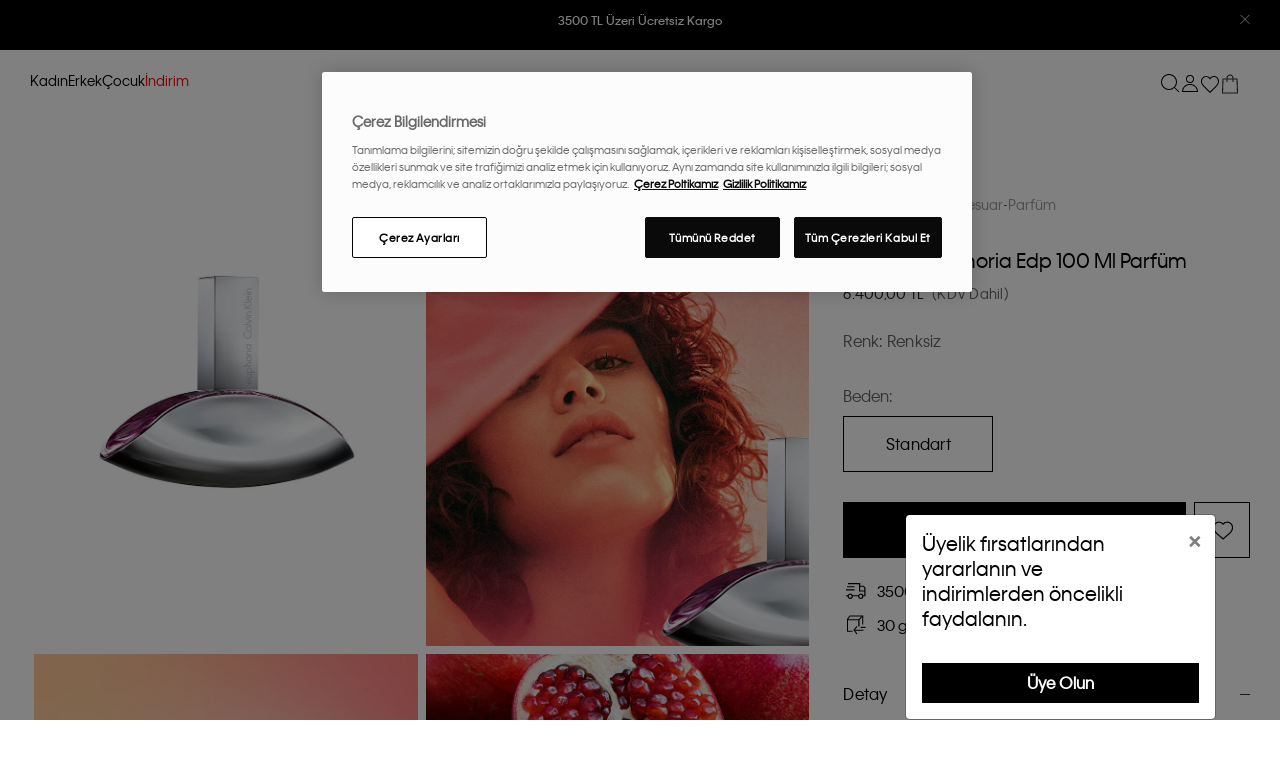

--- FILE ---
content_type: text/html; charset=utf-8
request_url: https://tr.calvinklein.com/kadin-ck-euphoria-edp-100-ml-parfum-p_188542
body_size: 37444
content:

<!DOCTYPE html>
<!--[if lt IE 7]> <html class="lt-ie9 lt-ie8 lt-ie7" lang="tr"> <![endif]-->
<!--[if IE 7]>    <html class="lt-ie9 lt-ie8" lang="tr"> <![endif]-->
<!--[if IE 8]>    <html class="lt-ie9" lang="tr"> <![endif]-->
<!--[if gt IE 8]><!-->
<html lang="tr" >
<!--<![endif]-->
<head>
    <script async>
        (function () {
            var g,
                e,
                r,
                a = window,
                l = document,
                t = arguments,
                s = 'script',
                cx = ['init', 'track', 'subscribe', 'version', 'indentify'],
                sx,
                gx = function () {
                    var x,
                        i = this;
                    for (i._q = [], x = 0; cx.length > x; x++)
                        (function (x) {
                            i[x] = function () {
                                return (
                                    i._q.push(
                                        [x].concat(Array.prototype.slice.call(arguments, 0))
                                    ),
                                    i
                                );
                            };
                        })(cx[x]);
                };
            for (a._gt = a._gt || {}, g = 0; t.length > g; t++)
                a._gt[t[g]] = a[t[g]] = a[t[g]] || new gx();
            (e = l.createElement(s)),
                (e.async = 1),
                (e.src = 'https://cdn.quinengine.com/lib/v2/geralt.min.js'),
                (r = l.getElementsByTagName(s)[0]),
                r.parentNode.insertBefore(e, r);
        })('geralt');
        geralt.init({ debug: true, name: 'CalvinKlein' });
    </script>
    


    <script defer src="https://www.googleoptimize.com/optimize.js?id=OPT-PKBCL4T"></script>

    

<meta http-equiv="Content-Type" content="application/xhtml+xml; charset=UTF-8" />
<meta http-equiv="X-UA-Compatible" content="IE=8; IE=10; IE=11" />
<meta name="description" content="Calvin Klein Kadın Kadın CK Euphoria Edp 100 ML Parf&#252;m 9350073093MUL &#252;r&#252;n&#252;ne g&#246;z atmak ve Calvin Klein kalitesi ile g&#252;venli alışverişin tadını &#231;ıkarırken modaya y&#246;n vermek i&#231;in sayfamıza g&#246;z atın." />
<meta name="servername" content="IIS24" />
<meta name="hasSsl" />

<meta name="viewport" content="width=device-width,initial-scale=1, maximum-scale=5.0,minimum-scale=0.86">
<meta name="google-site-verification" content="G5n0q-yE8mG_J3lygPEn9T4TrbQJob-jkcym99wKMtw" />
<meta name="yandex-verification" content="adf790407c1cbe0f" />
<meta name="facebook-domain-verification" content="jrxrjytrj0qkozifd0e1l5fch7okyv" />

    <title>Kadın CK Euphoria Edp 100 ML Parf&#252;m Renksiz 9350073093MUL | Calvin Klein</title>
            <meta property="og:description" content="Renksiz Kadın CK Euphoria Edp 100 ML Parf&#252;m 6.400,00 TL" />
            <meta property="og:image" content="https://st-calvinkleinecom.mncdn.com/mnresize/440/440/Content/media/ProductImg/original/9350073093mul-unisex-ck-euphoria-edp-100-ml-parfum-638055885497918953.jpeg" />
            <meta property="og:title" content="Kadın CK Euphoria Edp 100 ML Parf&#252;m" />
            <meta name="twitter:title" content="Kadın CK Euphoria Edp 100 ML Parf&#252;m" />
            <meta property="product:price:amount" content="6.400,00 TL" />
        <meta property="og:type" content="og:product" />
        <meta property="product:price:currency" content="TRY" />

<!-- DNS PREFETCH -->
<link rel="dns-prefetch" href="https://st-calvinkleinecom.mncdn.com">
<link rel="dns-prefetch" href="https://www.googletagmanager.com">
<link rel="dns-prefetch" href="https://www.google-analytics.com">
<link rel="dns-prefetch" href="https://analytics.tiktok.com">
<link rel="dns-prefetch" href="https://cookie-cdn.cookiepro.com">
<link rel="dns-prefetch" href="https://www.clarity.ms">
<link rel="dns-prefetch" href="https://www.googleadservices.com">
<link rel="dns-prefetch" href="https://connect.facebook.net">
<link rel="dns-prefetch" href="https://cdn.personaclick.com">
<link rel="preconnect" href="https://st-calvinkleinecom.mncdn.com">
<link rel="preconnect" href="https://www.googletagmanager.com">


    <link rel="alternate" hreflang="tr" href="https://tr.calvinklein.com/kadin-ck-euphoria-edp-100-ml-parfum-p_188542" />

    
    

    

<script type="text/javascript">
    var MainPath = '/';
    var fileVersion = '1';
    var resultMessageNotify = 'false';
    var thumbSliderDirection = 'horizontal';
    var productLoadMode = 'pagination';
    var sslActive = '0';
    var isActive = '0';
    var hashedemail = '';
    var cdnPath = 'https://st-calvinkleinecom.mncdn.com/Content/';
    var FaceBookAppKey = '517156448711672';
    var langId = '1';
    var langValue = 'Turkish';
    window.dataLayer = window.dataLayer || [];
</script>
    



                <link rel="canonical" href="https://tr.calvinklein.com/kadin-ck-euphoria-edp-100-ml-parfum-p_188542"/> 

    

<link rel="shortcut icon" href="https://st-calvinkleinecom.mncdn.com/Content/img/favicons/favicon.ico?v=r5n1d534" />
<link rel="apple-touch-icon" sizes="180x180" href="https://st-calvinkleinecom.mncdn.com/Content/img/favicons/apple-touch-icon.webp?v=r5n1d534" />
<link rel="manifest" href="/Content/img/favicons/manifest.json?v=r5n1d534" />

<meta name="apple-mobile-web-app-title" content="CK" />

<link rel="stylesheet" type="text/css" href="https://st-calvinkleinecom.mncdn.com/Public/css/critical.css?v=r5n1d534" media="(min-width:1025px)" defer async>
<link rel="stylesheet" type="text/css" href="https://st-calvinkleinecom.mncdn.com/Public/css/critical.mobile.css?v=r5n1d534" media="(max-width:1024px)" defer async>


<!-- Google Tag Manager -->
<script>
(function (w, d, s, l, i) {
    w[l] = w[l] || []; w[l].push(

    { 'gtm.start': new Date().getTime(), event: 'gtm.js' }
    ); var f = d.getElementsByTagName(s)[0],
    j = d.createElement(s), dl = l != 'dataLayer' ? '&l=' + l : ''; j.async = true; j.src =
    'https://www.googletagmanager.com/gtm.js?id=' + i + dl; f.parentNode.insertBefore(j, f);
})(window, document, 'script', 'dataLayer', 'GTM-NMCSGSR');</script>
<!-- End Google Tag Manager -->






        <link rel="preload" as="style" onload="this.rel='stylesheet'" href="https://st-calvinkleinecom.mncdn.com/Public/css/style.min.css?v=r5n1d534" defer async>
        <script type="text/javascript" defer src="https://st-calvinkleinecom.mncdn.com/Public/js/vendors.min.js?v=r5n1d534"></script>
        <script type="text/javascript" defer src="https://st-calvinkleinecom.mncdn.com/Public/js/core.min.js?v=r5n1d534"></script>
        <script type="text/javascript" defer src="https://st-calvinkleinecom.mncdn.com/Public/js/layout.min.js?v=r5n1d534"></script>
        <script type="text/javascript" defer src="https://st-calvinkleinecom.mncdn.com/Public/js/login.min.js?v=r5n1d534"></script>
<script>

    /*
    if (!Modernizr.svg) {

        el = document.createElement('link');

        el.rel = 'stylesheet';

        el.href = 'Style/css/icons.css';

        document.getElementsByTagName('head')[0].appendChild(el);

    };
    */
</script>

    

    <link rel="preload" as="image" href="https://st-calvinkleinecom.mncdn.com/mnpadding/800/1068/FFFFFF/Content/media/ProductImg/original/9350073093mul-unisex-ck-euphoria-edp-100-ml-parfum-638055885497918953.jpeg" imagesizes="" fetchpriority="high" />
    <link rel="preload" as="image" href="https://st-calvinkleinecom.mncdn.com/mnpadding/800/1068/FFFFFF/Content/media/ProductImg/original/9350073093mul-unisex-ck-euphoria-edp-100-ml-parfum-638055885557322718.jpeg" imagesizes="" fetchpriority="high" />
    <script defer>
        (function () {
            window.personaclick = window.personaclick || function () { (window.personaclick.q = window.personaclick.q || []).push(arguments) };
            var c = "//cdn.personaclick.com", v = "/v3.js", s = { script: [{ src: c + v, async: "" }] };
            Object.keys(s).forEach(function (c) { s[c].forEach(function (d) { var e = document.createElement(c), a; for (a in d) e.setAttribute(a, d[a]); document.head.appendChild(e) }) });
        })();
        personaclick("init", "b287fbbb905f71c26d35797140e15c");
    </script>

<div data-personeclick-event data-page-name="ProductDetail" data-partial-name="_ProductDetail">

<script data-pc-sct="track-view">
    var params = {
  "id": "9350073093MUL"
};
    //console.log('track view', params); // #WBR
    // Product view tracking ...
    personaclick("track", "view", params);
</script></div>
<div data-personeclick-event data-page-name="--Global"><script data-pc-sct="global-handlers">
    // Add to favourite (Add to wish) ...
    function _pcEventFavoriteAdd(id) {
        var params = id;
        //console.log('track wish', params); // #WBR
        personaclick("track", "wish", params);
    }
    // remove_wish ... + taskta istenmeden eklendi
    function _pcEventFavoriteRemove(id) {
        var params = id;
        //console.log('track remove_wish', params); // #WBR
        personaclick("track", "remove_wish", params);
    }
    // Add to cart ...
    function _pcEventCartAdd(id) {
        var params = { id: id, amount: 1 };
        if (typeof _recommended_code != 'undefined' && _recommended_code != null && _recommended_code != '') {
            params.recommended_by = 'dynamic';
            params.recommended_code = _recommended_code;
        }
        //console.log('track cart', params); // #WBR
        personaclick("track", "cart", params);
    }
    // Remove from cart ...
    function _pcEventCartRemove(id) {
        var params = id;
        //console.log('track remove_from_cart', params); // #WBR
        personaclick("track", "remove_from_cart", params);
    }
    // Update cart ...
    function _pcEventCartUpdate(response) {
        var params = [];
        var $html = $(response);
        var $products = $html.find('[data-js=sb-product-item]');
        $products.each(function () {
            params.push({
                id: $(this).attr('data-product-code'),
                amount: Number($(this).attr('data-product-quantity')),
            });
        });
        //console.log('track cart', params); // #WBR
        personaclick("track", "cart", params);
    }
    function _pcEventFormPersonalUpdate(response) {
        function _subscriptionManage(response) {
            var $responseHtml = $(response);
            var $form = $responseHtml.find('[data-js=frm-personal]')
            var params = {
                'email': $form.find('#Contact_Email').val(),
                'phone': $form.find('#Contact_Mobile').val(),
                "email_bulk": $form.find('#Contact_WantsNewsletter').is(":checked"),
                "email_chain": $form.find('#Contact_WantsNewsletter').is(":checked"),
                "email_transactional": true,
                "sms_bulk": $form.find('#Contact_IsSms').is(":checked"),
                "sms_chain": $form.find('#Contact_IsSms').is(":checked"),
                "sms_transactional": true,
            };
            console.log('subscription manage upd', params); // #WBR
            personaclick("subscription", "manage", params);
        }
        function _profileSet(response) {
            var $responseHtml = $(response);
            var $form = $responseHtml.find('[data-js=frm-personal]');
            var _birthYear = $form.find('#Contact_BirthYear').val();
            var _birthMonth = $form.find('#Contact_BirthMonth').val();
            var _birthDay = $form.find('#Contact_BirthDay').val();
            var params = {
                email: $form.find('#Contact_Email').val(),
                first_name: _toTitleCase($form.find('#Contact_Name').val()),
                gender: $form.find('#Contact_Sex').val(),
                id: $form.find('#Contact_Id').val(),
                last_name: _toTitleCase($form.find('#Contact_Surname').val()),
                phone: $form.find('#Contact_Mobile').val(),
                birthday: `${_birthYear}-${_birthMonth}-${_birthDay}`
            };
            console.log('profile set update', params); // #WBR
            // Profile set ...
            personaclick("profile", "set", params);
        }

        _subscriptionManage(response);
        _profileSet(response);
    }
    function _pcEventRegister(params) {
        function _subscriptionManage(params) {
            var params = {
                'email': params.get('Register.Email'),
                'phone': params.get('Register.Tel'),
                "email_bulk": params.get('Register.Subscribe2').toLowerCase() === "true",
                "email_chain": params.get('Register.Subscribe2').toLowerCase() === "true",
                "email_transactional": true,
                "sms_bulk": params.get('Register.Subscribe2').toLowerCase() === "true",
                "sms_chain": params.get('Register.Subscribe2').toLowerCase() === "true",
                "sms_transactional": true,
            };
            console.log('subscription manage reg', params); // #WBR
            personaclick("subscription", "manage", params);
        }
        function _profileSet(params) {
            var _birthYear = params.get('Register.BirthYear');
            var _birthMonth = params.get('Register.BirthMonth');
            var _birthDay = params.get('Register.BirthDay');
            var params = {
                email: params.get('Register.Email'),
                first_name: _toTitleCase(params.get('Register.Name')),
                last_name: _toTitleCase(params.get('Register.Surname')),
                phone: params.get('Register.Tel'),
                birthday: `${_birthYear}-${_birthMonth}-${_birthDay}`
            };
            console.log('profile set reg', params); // #WBR
            // Profile set ...
            personaclick("profile", "set", params);
        }

        _subscriptionManage(params);
        _profileSet(params);
    }
    function _pcEventNewslater(response) {
        function _segmentAdd(response) {
            if (response.type != 'success') return;
            var params = {
                "segment_id": 7473,
                "email": $('[data-js=newsletterEmail]').val(),
            }
            //console.log('segment add', params); // #WBR
            personaclick("segment", "add", params);
        }
        function _profileSet(response) {
            if (response.type != 'success') return;
            var params = {
                "email": $('[data-js=newsletterEmail]').val(),
            }
            //console.log('profile set', params); // #WBR
            personaclick("profile", "set", params);
        }

        _segmentAdd(response);
        _profileSet(response);
    }
    //
    function _toTitleCase(str) {
        str = str.toLowerCase().split(' ');
        for (let i = 0; i < str.length; i++) {
            str[i] = str[i].charAt(0).toUpperCase() + str[i].slice(1);
        }
        return str.join(' ');
    }

    document.addEventListener("DOMContentLoaded", () => {
        $(document).on("ajaxSuccess", function (event, request, settings, response) {
            var _params = new URLSearchParams(settings.data);
            switch (settings.url) {
                // BURAYA EKLENEN CASE LERİN POINTERS JS TEKİ (VE/VEYA KULLANILAN URL) URLLER İLE BİREBİR OLMASINA DİKKAT EDİN
                case '/urun/addtoshoppinglist': _pcEventFavoriteAdd(_params.get('ProductCode')); break; // kullanılan parametreler de aynı şekilde...
                case '/uye/deletefavoritebypdid': _pcEventFavoriteRemove(_params.get('ProductCode')); break;
                case '/sepet/addbasket': _pcEventCartAdd(_params.get('ProductCode')); break;
                //case '/sepet/removebasket': _pcEventCartRemove(_params.get('ProductCode')); break;
                case '/uye/kisiselbilgiler': _pcEventFormPersonalUpdate(response); break;
                case '/uye/signin': _pcEventRegister(_params); break;
                case '/lookup/addnewslater': _pcEventNewslater(response); break;
                default:
                    //console.log('event', event) // #WBR
                    //console.log('request', request) // #WBR
                    //console.log('settings', settings) // #WBR
                    //console.log('response', response) // #WBR
                    break;
            }
            if (settings.url.includes('lookup/getsmallbasket')) _pcEventCartUpdate(response);
        });
    });
</script>

    <!-- no user personaclick -->
 </div>

</head>
<body >
    <input name="__RequestVerificationToken" type="hidden" value="XkS6fMYCMIKdhE63UKdntKq46hZkcdFz82jmzPDIePh5acxLn3vFnsAB4FDLh1ERGSM5lpvtuCdmlVUNwhdwtbc--gCp0IbEVMEKiTDvwW2627YKDhE-LzfVM3X67hWBSww9gw2" />
    <!-- Google Tag Manager (noscript) -->
    <noscript>
        <iframe src="https://www.googletagmanager.com/ns.html?id=GTM-NMCSGSR" height="0" width="0" style="display: none; visibility: hidden"></iframe>
    </noscript>
    <!-- End Google Tag Manager (noscript) -->
    <div id="site-modal" class="modal" tabindex="-1" role="dialog"></div>

<div id="custom-modal" class="custom-modal modal"></div>

<div class="size-select-modal temp-hidden" data-js="size-select-modal">
</div>
<div class="size-select-modal temp-hidden" data-js="relation-size-select-modal">
</div>
    <div class="stock-notice-container temp-hidden" data-js="stock-notice-container">
    </div>
    <div class="size-guide-modal temp-hidden" data-js="size-guide-modal">
    </div>

    

<div id="mobile-holder" class="">
    <div class="mobile-cover" data-js="mobile-cover"></div>
    <div class="mobile-menu" data-js="mobile-menu">


        <div class="m-header">
            <div class="mobile-menu-image-wrapper">
                <a href="/" title="Calvin Klein" id="logo" class="brand-logo">
                    
                    
                    <svg class="Icon_Icon__qPZ8O Icon_regular__MbCqv" data-testid="brand-logo-svg" width="115" height="19" viewBox="0 0 115 19" fill="none" xmlns="http://www.w3.org/2000/svg"><path fill-rule="evenodd" clip-rule="evenodd" d="M82.8954 18.2007H84.708V0.61412H82.8954V18.2007ZM71.4005 12.7452L73.5803 10.2821L79.5685 18.2008H81.8628L74.9567 8.74004L81.8628 0.9365H79.4767L71.4005 10.144V0.9365H69.4046V18.2008H71.4005V12.7452ZM48.4799 18.2007H50.2925V6.0926H48.4799V18.2007ZM48.457 3.9749H50.3155V1.8572H48.457V3.9749ZM54.3074 18.2008H52.4951V6.0926H54.3074V8.11832C54.5369 7.45088 55.5924 5.81648 58.0931 5.81648C61.4658 5.81648 63.0489 8.30246 63.0489 11.3641V18.2008H61.2136V11.4102C61.2136 9.13118 59.9975 7.54286 57.7949 7.54286C55.6153 7.54286 54.3074 9.17726 54.3074 11.5021V18.2008ZM96.6614 10.9956H88.3789C88.6772 9.26924 90.1914 7.49696 92.5316 7.49696C94.9407 7.49696 96.2943 9.17726 96.6614 10.9956ZM86.4287 12.1467C86.4287 15.7377 89.0443 18.477 92.5775 18.477C96.2024 18.477 97.9922 15.9678 98.4511 14.3105H96.6384C96.1565 15.3234 94.9866 16.7736 92.5775 16.7736C90.1684 16.7736 88.4018 14.9319 88.264 12.607H98.6115C98.7034 8.64788 96.065 5.81648 92.5316 5.81648C89.0672 5.81648 86.4287 8.57876 86.4287 12.1467ZM100.379 18.2007H102.191V6.0926H100.379V18.2007ZM100.356 3.9749H102.214V1.8572H100.356V3.9749ZM104.394 18.2008H106.206V11.5021C106.206 9.17726 107.514 7.54286 109.693 7.54286C111.896 7.54286 113.112 9.13118 113.112 11.4102V18.2008H114.947V11.3641C114.947 8.30246 113.364 5.81648 109.992 5.81648C107.491 5.81648 106.435 7.45088 106.206 8.11832V6.0926H104.394V18.2008ZM2.06498 9.59162C2.06498 13.6198 4.95576 16.6354 8.74144 16.6354C12.2747 16.6354 14.0183 14.4486 14.5691 13.3668H16.5652C16.0604 15.024 13.6742 18.5 8.74144 18.5C3.76271 18.5 0 14.7249 0 9.56858C0 4.48142 3.80863 0.63716 8.74144 0.63716C13.6742 0.63716 16.0604 4.04402 16.611 5.81648H14.5462C13.9267 4.6886 12.2058 2.50178 8.74144 2.50178C4.95576 2.50178 2.06498 5.51732 2.06498 9.59162ZM23.8156 7.54286C26.3163 7.54286 28.1519 9.54554 28.1519 12.1467C28.1519 14.7479 26.3163 16.7506 23.8156 16.7506C21.2919 16.7506 19.4564 14.7479 19.4564 12.1467C19.4564 9.5225 21.2919 7.54286 23.8156 7.54286ZM17.598 12.1467C17.598 15.7608 20.3053 18.477 23.7467 18.477C26.4771 18.477 27.7389 16.7506 28.1289 15.9217V18.2008H29.9414V6.0926H28.1289V8.37158C27.7618 7.5659 26.4771 5.81648 23.7467 5.81648C20.3053 5.81648 17.598 8.53268 17.598 12.1467ZM32.1444 18.2007H33.9568V0.61412H32.1444V18.2007ZM44.9924 6.0926L41.1608 16.3362L37.3292 6.0926H35.3333L40.0137 18.201H42.3082L46.9885 6.0926H44.9924Z" fill="#1A1919"></path></svg>
                </a>
                
            </div>
            <a href="Javascript:void(0);" title="Kapat" class="m-close" data-js="m-close">
                <span class="svg-icon "><svg height="15" role="img" title="Search" viewBox="0 0 15 15" width="15"><use xlink:href="/Public/svg/icons.svg#ui-m-menu-close" /></svg></span>
            </a>
            <div class="m-search-wrap" data-js="m-search-wrap">
                    

<div class="search-form" data-js="search-form">
    
    <form action="/Ara" method="get" id="frm-search" data-js="frm-search">
        <input name="__RequestVerificationToken" type="hidden" value="nU_-KQKZ3PyU7wVMnt63jmfKBe0HcQlEUKJNyUArBA2ZIousHOjsUWhp_X8-6UXWVTiw12ptkU6E0nO-k347FhIRS-mQ-Dfi4FbWCVlsCD0cQxR3xAGL1mlP_di_T1oN-gdfsQ2" />
        <input type="text" name="calvin_klein_search" class="form-control personaclick-instant-search" id="search-input" data-js="search-input" placeholder="Ara" autocomplete="off" />
            <button class="btn-search" data-js="btn-search">
                <span class="svg-icon "><svg height="13" role="img" title="Search" viewBox="0 0 13 13" width="13"><use xlink:href="/Public/svg/icons.svg#ui-search" /></svg></span>
            </button>
        <div class="search-alert">
            <span></span>
        </div>
    </form>
    

<div id="search-result" data-js="search-result">
</div>





</div>
            </div>
            <div class="m-header-top">
                
            </div>
            
        </div>


        <div class="m-nav" data-js="m-nav">
            

            <nav>
                <div id="m-menu-tab" data-js="m-menu-tab">
                    <ul class="m-main-menu">
                            <!-- Gender Menu -->
                            <li class="main-nav-item" data-js="main-nav-item">
                                    <a class="main-nav-head text-capitalize  " data-js="main-nav-head" href="#kadin" title="Kadın" data-gender="kadin">Kadın</a>
                            </li>
                            <!-- Gender Menu -->
                            <li class="main-nav-item" data-js="main-nav-item">
                                    <a class="main-nav-head text-capitalize  " data-js="main-nav-head" href="#erkek" title="Erkek" data-gender="erkek">Erkek</a>
                            </li>
                            <!-- Gender Menu -->
                            <li class="main-nav-item" data-js="main-nav-item">
                                    <a class="main-nav-head text-capitalize  " data-js="main-nav-head" href="#cocuk" title="&#199;ocuk" data-gender="cocuk">Çocuk</a>
                            </li>
                            <!-- Gender Menu -->
                            <li class="main-nav-item" data-js="main-nav-item">
                                    <a class="main-nav-head direct-link text-capitalize text-danger " data-js="main-nav-head" href="/secili-urunlerde-sezon-sonu-indirimi" title="İndirim" data-gender="indirim">İndirim</a>
                            </li>

                        <!-- Gender Menu * END -->

                    </ul>
                        <div id="kadin" class="content gender-nav-menu" style="display:none;">
                            <ul class="secondary-dropdown" data-js="secondary-dropdown" data-gender="kadin">
                                            <li class="secondary-nav-item">
                                                <a href="/kadin-secili-urunlerde-sezon-sonu-indirimi" class="direct-link" title="İndirim" data-category="indirim" style=color:#FF0000>İndirim</a>
                                            </li>
                                            <li class="secondary-nav-item">
                                                <button  class="secondary-nav-title" data-js="nav-btn" title="Yeni Gelenler" data-category="yeni-gelenler">Yeni Gelenler <span class="icon-plus-minus"></span></button>
                                                <div class="nav-tertiary">
                                                    <ul class="tertiary-dropdown">
                                                            <li class="tertiary-nav-item">
                                                                <a href="/kadin/yeni-gelenler" title="T&#252;m&#252;n&#252; G&#246;r" data-gender="kadin">T&#252;m&#252;n&#252; G&#246;r</a>
                                                            </li>
                                                            <li class="tertiary-nav-item">
                                                                <a href="/kadin/ic-giyim" title="Yeni İ&#231; Giyim" data-gender="kadin">Yeni İ&#231; Giyim</a>
                                                            </li>
                                                            <li class="tertiary-nav-item">
                                                                <a href="/kadin/giyim" title="Yeni Giyim" data-gender="kadin">Yeni Giyim</a>
                                                            </li>
                                                            <li class="tertiary-nav-item">
                                                                <a href="/kadin/yeni-gelenler/canta-aksesuar" title="Yeni &#199;anta &amp; Aksesuar" data-gender="kadin">Yeni &#199;anta &amp; Aksesuar</a>
                                                            </li>
                                                            <li class="tertiary-nav-item">
                                                                <a href="/kadin/yeni-gelenler/ayakkabi" title="Yeni Ayakkabı" data-gender="kadin">Yeni Ayakkabı</a>
                                                            </li>
                                                            <li class="tertiary-nav-item">
                                                                <a href="/kadin/yeni-gelenler/dis-giyim" title="Yeni Dış Giyim" data-gender="kadin">Yeni Dış Giyim</a>
                                                            </li>
                                                            <li class="tertiary-nav-item">
                                                                <a href="/kadin/hediye-onerileri" title="Hediye &#214;nerileri" data-gender="kadin">Hediye &#214;nerileri</a>
                                                            </li>
                                                    </ul>
                                                </div>
                                            </li>
                                            <li class="secondary-nav-item">
                                                <button  class="secondary-nav-title" data-js="nav-btn" title="İ&#231; Giyim" data-category="ic-giyim">İ&#231; Giyim <span class="icon-plus-minus"></span></button>
                                                <div class="nav-tertiary">
                                                    <ul class="tertiary-dropdown">
                                                            <li class="tertiary-nav-item">
                                                                <a href="/kadin/ic-giyim" title="T&#252;m&#252;n&#252; G&#246;r" data-gender="kadin">T&#252;m&#252;n&#252; G&#246;r</a>
                                                            </li>
                                                            <li class="tertiary-nav-item">
                                                                <a href="/kadin-shapewear" title="Shapewear" data-gender="kadin">Shapewear</a>
                                                            </li>
                                                            <li class="tertiary-nav-item">
                                                                <a href="/kadin/ic-giyim-coklu-paket" title="&#199;oklu Paket" data-gender="kadin">&#199;oklu Paket</a>
                                                            </li>
                                                            <li class="tertiary-nav-item">
                                                                <a href="/kadin/ic-giyim/bikini-mayo" title="Bikini &amp; Mayo" data-gender="kadin">Bikini &amp; Mayo</a>
                                                            </li>
                                                            <li class="tertiary-nav-item">
                                                                <a href="/kadin/ic-giyim/kulot" title="K&#252;lot" data-gender="kadin">K&#252;lot</a>
                                                            </li>
                                                            <li class="tertiary-nav-item">
                                                                <a href="/kadin/ic-giyim/tanga" title="Tanga" data-gender="kadin">Tanga</a>
                                                            </li>
                                                            <li class="tertiary-nav-item">
                                                                <a href="/kadin/ic-giyim/sutyen" title="S&#252;tyen" data-gender="kadin">S&#252;tyen</a>
                                                            </li>
                                                            <li class="tertiary-nav-item">
                                                                <a href="/kadin/canta-aksesuar/corap" title="&#199;orap" data-gender="kadin">&#199;orap</a>
                                                            </li>
                                                            <li class="tertiary-nav-item">
                                                                <a href="/kadin/ic-giyim/bralet" title="Bralet" data-gender="kadin">Bralet</a>
                                                            </li>
                                                            <li class="tertiary-nav-item">
                                                                <a href="/kadin/ic-giyim/body" title="Body" data-gender="kadin">Body</a>
                                                            </li>
                                                            <li class="tertiary-nav-item">
                                                                <a href="/kadin/ic-giyim/pijama-ev-giyim" title="Pijama &amp; Ev Giyim" data-gender="kadin">Pijama &amp; Ev Giyim</a>
                                                            </li>
                                                    </ul>
                                                </div>
                                            </li>
                                            <li class="secondary-nav-item">
                                                <button  class="secondary-nav-title" data-js="nav-btn" title="Giyim" data-category="giyim">Giyim <span class="icon-plus-minus"></span></button>
                                                <div class="nav-tertiary">
                                                    <ul class="tertiary-dropdown">
                                                            <li class="tertiary-nav-item">
                                                                <a href="/kadin/giyim" title="T&#252;m&#252;n&#252; G&#246;r" data-gender="kadin">T&#252;m&#252;n&#252; G&#246;r</a>
                                                            </li>
                                                            <li class="tertiary-nav-item">
                                                                <a href="/kadin/yeni-gelenler/giyim" title="Yeni Gelenler" data-gender="kadin">Yeni Gelenler</a>
                                                            </li>
                                                            <li class="tertiary-nav-item">
                                                                <a href="/kadin/giyim/sort" title="Şort" data-gender="kadin">Şort</a>
                                                            </li>
                                                            <li class="tertiary-nav-item">
                                                                <a href="/kadin/giyim/gomlek-bluz" title="G&#246;mlek &amp; Bluz" data-gender="kadin">G&#246;mlek &amp; Bluz</a>
                                                            </li>
                                                            <li class="tertiary-nav-item">
                                                                <a href="/kadin/giyim/kazak-hirka" title="Kazak &amp; Hırka" data-gender="kadin">Kazak &amp; Hırka</a>
                                                            </li>
                                                            <li class="tertiary-nav-item">
                                                                <a href="/kadin/giyim/esofman-alti" title="Eşofman Altı" data-gender="kadin">Eşofman Altı</a>
                                                            </li>
                                                            <li class="tertiary-nav-item">
                                                                <a href="/kadin/giyim/tayt" title="Tayt" data-gender="kadin">Tayt</a>
                                                            </li>
                                                            <li class="tertiary-nav-item">
                                                                <a href="/kadin/canta-aksesuar/corap" title="&#199;orap" data-gender="kadin">&#199;orap</a>
                                                            </li>
                                                            <li class="tertiary-nav-item">
                                                                <a href="/kadin/giyim/blazer" title="Blazer" data-gender="kadin">Blazer</a>
                                                            </li>
                                                            <li class="tertiary-nav-item">
                                                                <a href="/kadin/giyim/polo-tshirt" title="Polo T-Shirt" data-gender="kadin">Polo T-Shirt</a>
                                                            </li>
                                                            <li class="tertiary-nav-item">
                                                                <a href="/kadin/giyim/elbise-tulum" title="Elbise &amp; Tulum" data-gender="kadin">Elbise &amp; Tulum</a>
                                                            </li>
                                                            <li class="tertiary-nav-item">
                                                                <a href="/kadin/giyim/spor-giyim" title="Spor Giyim" data-gender="kadin">Spor Giyim</a>
                                                            </li>
                                                            <li class="tertiary-nav-item">
                                                                <a href="/kadin/giyim/etek" title="Etek" data-gender="kadin">Etek</a>
                                                            </li>
                                                            <li class="tertiary-nav-item">
                                                                <a href="/kadin/giyim/jean-pantolon" title="Jean Pantolon" data-gender="kadin">Jean Pantolon</a>
                                                            </li>
                                                            <li class="tertiary-nav-item">
                                                                <a href="/kadin/giyim/spor-ceket-yelek" title="Spor Ceket &amp; Yelek" data-gender="kadin">Spor Ceket &amp; Yelek</a>
                                                            </li>
                                                            <li class="tertiary-nav-item">
                                                                <a href="/kadin/giyim/pantolon" title="Pantolon" data-gender="kadin">Pantolon</a>
                                                            </li>
                                                            <li class="tertiary-nav-item">
                                                                <a href="/kadin/giyim/tshirt" title="T-shirt" data-gender="kadin">T-shirt</a>
                                                            </li>
                                                            <li class="tertiary-nav-item">
                                                                <a href="/kadin/giyim/sweatshirt" title="Sweatshirt" data-gender="kadin">Sweatshirt</a>
                                                            </li>
                                                    </ul>
                                                </div>
                                            </li>
                                            <li class="secondary-nav-item">
                                                <button  class="secondary-nav-title" data-js="nav-btn" title="Dış Giyim" data-category="dis-giyim">Dış Giyim <span class="icon-plus-minus"></span></button>
                                                <div class="nav-tertiary">
                                                    <ul class="tertiary-dropdown">
                                                            <li class="tertiary-nav-item">
                                                                <a href="/kadin/giyim/dis-giyim" title="T&#252;m&#252;n&#252; G&#246;r" data-gender="kadin">T&#252;m&#252;n&#252; G&#246;r</a>
                                                            </li>
                                                            <li class="tertiary-nav-item">
                                                                <a href="/kadin-puffer-mont" title="Puffer Mont" data-gender="kadin">Puffer Mont</a>
                                                            </li>
                                                            <li class="tertiary-nav-item">
                                                                <a href="/kadin-denim-ceket" title="Denim Ceket" data-gender="kadin">Denim Ceket</a>
                                                            </li>
                                                            <li class="tertiary-nav-item">
                                                                <a href="/kadin-bomber-ceket" title="Bomber Ceket" data-gender="kadin">Bomber Ceket</a>
                                                            </li>
                                                            <li class="tertiary-nav-item">
                                                                <a href="/kadin/deri-ceket" title="Deri Ceket" data-gender="kadin">Deri Ceket</a>
                                                            </li>
                                                            <li class="tertiary-nav-item">
                                                                <a href="/kadin-yelek" title="Yelek" data-gender="kadin">Yelek</a>
                                                            </li>
                                                            <li class="tertiary-nav-item">
                                                                <a href="/kadin-kaban" title="Kaban &amp; Parka" data-gender="kadin">Kaban &amp; Parka</a>
                                                            </li>
                                                            <li class="tertiary-nav-item">
                                                                <a href="/kadin-ruzgarlik" title="R&#252;zgarlık" data-gender="kadin">R&#252;zgarlık</a>
                                                            </li>
                                                            <li class="tertiary-nav-item">
                                                                <a href="/kadin-trenckot" title="Tren&#231;kot" data-gender="kadin">Tren&#231;kot</a>
                                                            </li>
                                                            <li class="tertiary-nav-item">
                                                                <a href="/kadin/giyim/spor-ceket-yelek" title="Spor Ceket" data-gender="kadin">Spor Ceket</a>
                                                            </li>
                                                    </ul>
                                                </div>
                                            </li>
                                            <li class="secondary-nav-item">
                                                <button  class="secondary-nav-title" data-js="nav-btn" title="&#199;anta &amp; Aksesuar" data-category="canta-aksesuar">&#199;anta &amp; Aksesuar <span class="icon-plus-minus"></span></button>
                                                <div class="nav-tertiary">
                                                    <ul class="tertiary-dropdown">
                                                            <li class="tertiary-nav-item">
                                                                <a href="/kadin/canta-aksesuar" title="T&#252;m&#252;n&#252; G&#246;r" data-gender="kadin">T&#252;m&#252;n&#252; G&#246;r</a>
                                                            </li>
                                                            <li class="tertiary-nav-item">
                                                                <a href="/kadin/canta-aksesuar/canta" title="&#199;anta" data-gender="kadin">&#199;anta</a>
                                                            </li>
                                                            <li class="tertiary-nav-item">
                                                                <a href="/kadin/canta-aksesuar/kemer" title="Kemer" data-gender="kadin">Kemer</a>
                                                            </li>
                                                            <li class="tertiary-nav-item">
                                                                <a href="/kadin/canta-aksesuar/sapka-eldiven-atki" title="Şapka &amp; Eldiven &amp; Atkı" data-gender="kadin">Şapka &amp; Eldiven &amp; Atkı</a>
                                                            </li>
                                                            <li class="tertiary-nav-item">
                                                                <a href="/kadin/canta-aksesuar/corap" title="&#199;orap" data-gender="kadin">&#199;orap</a>
                                                            </li>
                                                            <li class="tertiary-nav-item">
                                                                <a href="/kadin/canta-aksesuar/taki" title="Takı" data-gender="kadin">Takı</a>
                                                            </li>
                                                            <li class="tertiary-nav-item">
                                                                <a href="/kadin/canta-aksesuar/parfum" title="Parf&#252;m" data-gender="kadin">Parf&#252;m</a>
                                                            </li>
                                                            <li class="tertiary-nav-item">
                                                                <a href="/kadin/canta-aksesuar/saat" title="Saat" data-gender="kadin">Saat</a>
                                                            </li>
                                                            <li class="tertiary-nav-item">
                                                                <a href="/kadin/canta-aksesuar/gunes-gozlugu" title="G&#252;neş G&#246;zl&#252;ğ&#252;" data-gender="kadin">G&#252;neş G&#246;zl&#252;ğ&#252;</a>
                                                            </li>
                                                            <li class="tertiary-nav-item">
                                                                <a href="/kadin/canta-aksesuar/cuzdan-kartlik" title="C&#252;zdan &amp; Kartlık" data-gender="kadin">C&#252;zdan &amp; Kartlık</a>
                                                            </li>
                                                    </ul>
                                                </div>
                                            </li>
                                            <li class="secondary-nav-item">
                                                <button  class="secondary-nav-title" data-js="nav-btn" title="Ayakkabı" data-category="ayakkabi">Ayakkabı <span class="icon-plus-minus"></span></button>
                                                <div class="nav-tertiary">
                                                    <ul class="tertiary-dropdown">
                                                            <li class="tertiary-nav-item">
                                                                <a href="/kadin/ayakkabi" title="T&#252;m&#252;n&#252; G&#246;r" data-gender="kadin">T&#252;m&#252;n&#252; G&#246;r</a>
                                                            </li>
                                                            <li class="tertiary-nav-item">
                                                                <a href="/kadin/ayakkabi/bot" title="Bot" data-gender="kadin">Bot</a>
                                                            </li>
                                                            <li class="tertiary-nav-item">
                                                                <a href="/kadin/klasik-ayakkabi/babet" title="Babet" data-gender="kadin">Babet</a>
                                                            </li>
                                                            <li class="tertiary-nav-item">
                                                                <a href="/kadin/ayakkabi/klasik-ayakkabi" title="Klasik Ayakkabı" data-gender="kadin">Klasik Ayakkabı</a>
                                                            </li>
                                                            <li class="tertiary-nav-item">
                                                                <a href="/kadin/ayakkabi/sneaker" title="Sneaker" data-gender="kadin">Sneaker</a>
                                                            </li>
                                                            <li class="tertiary-nav-item">
                                                                <a href="/kadin/ayakkabi/terlik-sandalet" title="Terlik &amp; Sandalet" data-gender="kadin">Terlik &amp; Sandalet</a>
                                                            </li>
                                                            <li class="tertiary-nav-item">
                                                                <a href="/kadin/ayakkabi/topuklu-ayakkabi" title="Topuklu Ayakkabı" data-gender="kadin">Topuklu Ayakkabı</a>
                                                            </li>
                                                            <li class="tertiary-nav-item">
                                                                <a href="/kadin/canta-aksesuar/corap" title="&#199;orap" data-gender="kadin">&#199;orap</a>
                                                            </li>
                                                            <li class="tertiary-nav-item">
                                                                <a href="/kadin/ayakkabi/espadril" title="Espadril" data-gender="kadin">Espadril</a>
                                                            </li>
                                                    </ul>
                                                </div>
                                            </li>
                                            <li class="secondary-nav-item">
                                                <a href="/kadin/giyim/spor-giyim" class="direct-link" title="Performans" data-category="performans" style=color:>Performans</a>
                                            </li>
                                <li><hr class="mega-menu-divider"></li>

                                    <li class="mobile-user-nav">
                                        <button class="mobile-login-btn" data-js="mobile-login-btn">
                                            <svg class="" 
                                            width="1em" height="1em" viewBox="0 0 20 20" fill="none" 
                                            xmlns="http://www.w3.org/2000/svg"><path fill-rule="evenodd" clip-rule="evenodd" 
                                            d="M13 5C13 6.65685 11.6569 8 10 8C8.34315 8 7 6.65685 7 5C7 3.34315 8.34315 2 10 2C11.6569 2 13 3.34315 13 5ZM14 5C14 7.20914 12.2091 9 10 9C7.79086 9 6 7.20914 6 5C6 2.79086 7.79086 1 10 1C12.2091 1 14 2.79086 14 5ZM3.05529 17C3.25582 15.2327 3.98832 13.8412 5.03181 12.8501C6.27276 11.6715 8.01678 11 10 11C11.9832 11 13.7272 11.6715 14.9682 12.8501C16.0117 13.8412 16.7442 15.2327 16.9447 17H3.05529ZM10 10C14.1153 10 17.5049 12.6027 17.9504 17C17.9832 17.3237 18 17.6572 18 18H2C2 17.6572 2.01684 17.3237 2.04964 17C2.49512 12.6027 5.88468 10 10 10Z" fill="black"></path>
                                            </svg>
                                            Giriş Yap / Üye Ol
                                        </button>
                                    </li>
                                                                        <li class="mobile-user-nav">

                                            <a class="location-svg" href="/kurumsal/magazalar">
                                                <svg class="SubMenu_TitleIconHeader__CNYaA Icon_Icon__qPZ8O Icon_regular__MbCqv" data-testid="icon-utility-location-svg" width="1em" height="1em" viewBox="0 0 20 20" fill="none" xmlns="http://www.w3.org/2000/svg"><path fill-rule="evenodd" clip-rule="evenodd" d="M16 8C16 10.2261 15.1096 12.2732 13.8186 14.0336C12.6914 15.5707 11.2862 16.8501 10 17.7821C8.71381 16.8501 7.30861 15.5707 6.18141 14.0336C4.89039 12.2732 4 10.2261 4 8C4 4.68629 6.68629 2 10 2C13.3137 2 16 4.68629 16 8ZM17 8C17 13 13 17 10 19C7 17 3 13 3 8C3 4.13401 6.13401 1 10 1C13.866 1 17 4.13401 17 8ZM12 8C12 9.10457 11.1046 10 10 10C8.89543 10 8 9.10457 8 8C8 6.89543 8.89543 6 10 6C11.1046 6 12 6.89543 12 8ZM13 8C13 9.65685 11.6569 11 10 11C8.34315 11 7 9.65685 7 8C7 6.34315 8.34315 5 10 5C11.6569 5 13 6.34315 13 8Z" fill="black"></path></svg>
                                            Mağaza Bulucu
                                            </a>
                                        </li>
                                        <li class="mobile-user-nav acc-item">
                                            <div class="acc-header">
                                                
                                                <button  class="mobile-login-btn" data-js="mobile-login-btn">
                                                    <svg class="SubMenu_TitleIconHeader__CNYaA Icon_Icon__qPZ8O Icon_regular__MbCqv" data-testid="icon-utility-phone-svg" xmlns="http://www.w3.org/2000/svg" width="1em" height="1em" viewBox="0 0 20 20" fill="none"><g clip-path="url(#clip0_6830_12489)"><path d="M4.5 18.5V1.5H15.5V18.5H4.5Z" stroke="black"></path><path d="M10.5 16.5H9.5V17.5H10.5V16.5Z" fill="black"></path><line x1="5" y1="3.5" x2="15" y2="3.5" stroke="black"></line><line x1="5" y1="15.5" x2="15" y2="15.5" stroke="black"></line></g><defs><clipPath id="clip0_6830_12489"><rect width="20" height="20" fill="white"></rect></clipPath></defs></svg>
                                                M&#252;şteri Hizmetleri<span class="icon-plus-minus"></span>
                                                </button>
                                            </div>
                                            <div class="nav-user-sub acc-content">
                                                <ul class="">
                                                        <li class="tertiary-nav-item">
                                                            <a href="/kurumsal/sss-iadeler-ve-geri-odemeler " title="İadeler Ve Geri &#214;demeler">İadeler Ve Geri &#214;demeler</a>
                                                        </li>
                                                        <li class="tertiary-nav-item">
                                                            <a href="/kurumsal/hakkimizda" title="CALVIN KLEIN INC. Hakkında">CALVIN KLEIN INC. Hakkında</a>
                                                        </li>
                                                        <li class="tertiary-nav-item">
                                                            <a href="/kurumsal/sirket-hakkinda " title="Şirket Hakkında">Şirket Hakkında</a>
                                                        </li>
                                                        <li class="tertiary-nav-item">
                                                            <a href="/kurumsal/gizlilik-politikasi" title="Gizlilik Politikası">Gizlilik Politikası</a>
                                                        </li>
                                                        <li class="tertiary-nav-item">
                                                            <a href="/kurumsal/beden-tablosu" title="Beden Tabloları">Beden Tabloları</a>
                                                        </li>
                                                        <li class="tertiary-nav-item">
                                                            <a href="/kurumsal/iletisim " title="Bize ulaşın">Bize ulaşın</a>
                                                        </li>
                                                </ul>
                                            </div>
                                        </li>
                                
                            </ul>
                        </div>
                        <div id="erkek" class="content gender-nav-menu" style="display:none;">
                            <ul class="secondary-dropdown" data-js="secondary-dropdown" data-gender="erkek">
                                            <li class="secondary-nav-item">
                                                <a href="/erkek-secili-urunlerde-sezon-sonu-indirimi" class="direct-link" title="İndirim" data-category="indirim" style=color:#FF0000>İndirim</a>
                                            </li>
                                            <li class="secondary-nav-item">
                                                <button  class="secondary-nav-title" data-js="nav-btn" title="Yeni Gelenler" data-category="yeni-gelenler">Yeni Gelenler <span class="icon-plus-minus"></span></button>
                                                <div class="nav-tertiary">
                                                    <ul class="tertiary-dropdown">
                                                            <li class="tertiary-nav-item">
                                                                <a href="/erkek/yeni-gelenler" title="T&#252;m&#252;n&#252; G&#246;r" data-gender="erkek">T&#252;m&#252;n&#252; G&#246;r</a>
                                                            </li>
                                                            <li class="tertiary-nav-item">
                                                                <a href="/erkek/yeni-gelen/ic-giyim" title="Yeni İ&#231; Giyim" data-gender="erkek">Yeni İ&#231; Giyim</a>
                                                            </li>
                                                            <li class="tertiary-nav-item">
                                                                <a href="/erkek/yeni-gelenler/giyim" title="Yeni Giyim" data-gender="erkek">Yeni Giyim</a>
                                                            </li>
                                                            <li class="tertiary-nav-item">
                                                                <a href="/erkek/yeni-gelenler/canta-aksesuar" title="Yeni &#199;anta ve Aksesuar" data-gender="erkek">Yeni &#199;anta ve Aksesuar</a>
                                                            </li>
                                                            <li class="tertiary-nav-item">
                                                                <a href="/erkek/yeni-gelenler/ayakkabi" title="Yeni Ayakkabı" data-gender="erkek">Yeni Ayakkabı</a>
                                                            </li>
                                                            <li class="tertiary-nav-item">
                                                                <a href="/erkek/yeni-gelenler/dis-giyim" title="Yeni Dış Giyim" data-gender="erkek">Yeni Dış Giyim</a>
                                                            </li>
                                                            <li class="tertiary-nav-item">
                                                                <a href="/erkek/hediye-onerileri" title="Hediye &#214;nerileri" data-gender="erkek">Hediye &#214;nerileri</a>
                                                            </li>
                                                    </ul>
                                                </div>
                                            </li>
                                            <li class="secondary-nav-item">
                                                <button  class="secondary-nav-title" data-js="nav-btn" title="İ&#231; Giyim" data-category="ic-giyim">İ&#231; Giyim <span class="icon-plus-minus"></span></button>
                                                <div class="nav-tertiary">
                                                    <ul class="tertiary-dropdown">
                                                            <li class="tertiary-nav-item">
                                                                <a href="/erkek/ic-giyim" title="T&#252;m&#252;n&#252; G&#246;r" data-gender="erkek">T&#252;m&#252;n&#252; G&#246;r</a>
                                                            </li>
                                                            <li class="tertiary-nav-item">
                                                                <a href="/erkek/ic-giyim/boxer" title="Boxer" data-gender="erkek">Boxer</a>
                                                            </li>
                                                            <li class="tertiary-nav-item">
                                                                <a href="/erkek/ic-giyim/mayo" title="Deniz Şortu &amp; Mayo" data-gender="erkek">Deniz Şortu &amp; Mayo</a>
                                                            </li>
                                                            <li class="tertiary-nav-item">
                                                                <a href="/erkek/ic-giyim/pijama-ev-giyim" title="Pijama &amp; Ev Giyim" data-gender="erkek">Pijama &amp; Ev Giyim</a>
                                                            </li>
                                                            <li class="tertiary-nav-item">
                                                                <a href="/erkek/canta-aksesuar/corap" title="&#199;orap" data-gender="erkek">&#199;orap</a>
                                                            </li>
                                                            <li class="tertiary-nav-item">
                                                                <a href="/erkek/ic-giyim/slip" title="Slip" data-gender="erkek">Slip</a>
                                                            </li>
                                                            <li class="tertiary-nav-item">
                                                                <a href="/erkek/ic-giyim-coklu-paket" title="&#199;oklu Paket" data-gender="erkek">&#199;oklu Paket</a>
                                                            </li>
                                                    </ul>
                                                </div>
                                            </li>
                                            <li class="secondary-nav-item">
                                                <button  class="secondary-nav-title" data-js="nav-btn" title="Giyim" data-category="giyim">Giyim <span class="icon-plus-minus"></span></button>
                                                <div class="nav-tertiary">
                                                    <ul class="tertiary-dropdown">
                                                            <li class="tertiary-nav-item">
                                                                <a href="/erkek/giyim" title="T&#252;m&#252;n&#252; G&#246;r" data-gender="erkek">T&#252;m&#252;n&#252; G&#246;r</a>
                                                            </li>
                                                            <li class="tertiary-nav-item">
                                                                <a href="/erkek/yeni-gelenler/giyim" title="Yeni Gelenler" data-gender="erkek">Yeni Gelenler</a>
                                                            </li>
                                                            <li class="tertiary-nav-item">
                                                                <a href="/erkek/giyim/pantolon" title="Pantolon" data-gender="erkek">Pantolon</a>
                                                            </li>
                                                            <li class="tertiary-nav-item">
                                                                <a href="/erkek/giyim/kazak-hirka" title="Kazak &amp; Hırka" data-gender="erkek">Kazak &amp; Hırka</a>
                                                            </li>
                                                            <li class="tertiary-nav-item">
                                                                <a href="/erkek/giyim/spor-giyim" title="Spor Giyim" data-gender="erkek">Spor Giyim</a>
                                                            </li>
                                                            <li class="tertiary-nav-item">
                                                                <a href="/erkek/giyim/sort" title="Şort" data-gender="erkek">Şort</a>
                                                            </li>
                                                            <li class="tertiary-nav-item">
                                                                <a href="/erkek/giyim/blazer" title="Blazer" data-gender="erkek">Blazer</a>
                                                            </li>
                                                            <li class="tertiary-nav-item">
                                                                <a href="/erkek/giyim/tshirt" title="T-shirt" data-gender="erkek">T-shirt</a>
                                                            </li>
                                                            <li class="tertiary-nav-item">
                                                                <a href="/erkek/giyim/polo-yaka-tshirt" title="Polo T-shirt" data-gender="erkek">Polo T-shirt</a>
                                                            </li>
                                                            <li class="tertiary-nav-item">
                                                                <a href="/erkek/giyim/esofman-alti" title="Eşofman Altı" data-gender="erkek">Eşofman Altı</a>
                                                            </li>
                                                            <li class="tertiary-nav-item">
                                                                <a href="/erkek/giyim/spor-ceket-ve-yelek" title="Spor Ceket &amp; Yelek" data-gender="erkek">Spor Ceket &amp; Yelek</a>
                                                            </li>
                                                            <li class="tertiary-nav-item">
                                                                <a href="/erkek/giyim/jean-pantolon" title="Jean Pantolon" data-gender="erkek">Jean Pantolon</a>
                                                            </li>
                                                            <li class="tertiary-nav-item">
                                                                <a href="/erkek/giyim/sweatshirt" title="Sweatshirt" data-gender="erkek">Sweatshirt</a>
                                                            </li>
                                                            <li class="tertiary-nav-item">
                                                                <a href="/erkek/giyim/gomlek" title="G&#246;mlek" data-gender="erkek">G&#246;mlek</a>
                                                            </li>
                                                    </ul>
                                                </div>
                                            </li>
                                            <li class="secondary-nav-item">
                                                <button  class="secondary-nav-title" data-js="nav-btn" title="Dış Giyim" data-category="dis-giyim">Dış Giyim <span class="icon-plus-minus"></span></button>
                                                <div class="nav-tertiary">
                                                    <ul class="tertiary-dropdown">
                                                            <li class="tertiary-nav-item">
                                                                <a href="/erkek/giyim/dis-giyim" title="T&#252;m&#252;n&#252; G&#246;r" data-gender="erkek">T&#252;m&#252;n&#252; G&#246;r</a>
                                                            </li>
                                                            <li class="tertiary-nav-item">
                                                                <a href="/erkek-puffer-mont" title="Puffer Mont" data-gender="erkek">Puffer Mont</a>
                                                            </li>
                                                            <li class="tertiary-nav-item">
                                                                <a href="/erkek-bomber-ceket" title="Bomber Ceket" data-gender="erkek">Bomber Ceket</a>
                                                            </li>
                                                            <li class="tertiary-nav-item">
                                                                <a href="/erkek-denim-ceket" title="Denim Ceket" data-gender="erkek">Denim Ceket</a>
                                                            </li>
                                                            <li class="tertiary-nav-item">
                                                                <a href="/erkek-yelek" title="Yelek" data-gender="erkek">Yelek</a>
                                                            </li>
                                                    </ul>
                                                </div>
                                            </li>
                                            <li class="secondary-nav-item">
                                                <button  class="secondary-nav-title" data-js="nav-btn" title="&#199;anta &amp; Aksesuar" data-category="canta-aksesuar">&#199;anta &amp; Aksesuar <span class="icon-plus-minus"></span></button>
                                                <div class="nav-tertiary">
                                                    <ul class="tertiary-dropdown">
                                                            <li class="tertiary-nav-item">
                                                                <a href="/erkek/canta-aksesuar" title="T&#252;m&#252;n&#252; G&#246;r" data-gender="erkek">T&#252;m&#252;n&#252; G&#246;r</a>
                                                            </li>
                                                            <li class="tertiary-nav-item">
                                                                <a href="/erkek/canta-aksesuar/cuzdan-kartlik" title="C&#252;zdan &amp; Kartlık" data-gender="erkek">C&#252;zdan &amp; Kartlık</a>
                                                            </li>
                                                            <li class="tertiary-nav-item">
                                                                <a href="/erkek/canta-aksesuar/parfum" title="Parf&#252;m" data-gender="erkek">Parf&#252;m</a>
                                                            </li>
                                                            <li class="tertiary-nav-item">
                                                                <a href="/erkek/canta-aksesuar/saat" title="Saat" data-gender="erkek">Saat</a>
                                                            </li>
                                                            <li class="tertiary-nav-item">
                                                                <a href="/erkek/canta-aksesuar/taki" title="Takı" data-gender="erkek">Takı</a>
                                                            </li>
                                                            <li class="tertiary-nav-item">
                                                                <a href="/erkek/canta-aksesuar/corap" title="&#199;orap" data-gender="erkek">&#199;orap</a>
                                                            </li>
                                                            <li class="tertiary-nav-item">
                                                                <a href="/erkek/canta-aksesuar/canta" title="&#199;anta" data-gender="erkek">&#199;anta</a>
                                                            </li>
                                                            <li class="tertiary-nav-item">
                                                                <a href="/erkek/canta-aksesuar/sapka-eldiven-atki" title="Şapka &amp; Eldiven &amp; Atkı" data-gender="erkek">Şapka &amp; Eldiven &amp; Atkı</a>
                                                            </li>
                                                            <li class="tertiary-nav-item">
                                                                <a href="/erkek/canta-aksesuar/kemer" title="Kemer" data-gender="erkek">Kemer</a>
                                                            </li>
                                                            <li class="tertiary-nav-item">
                                                                <a href="/erkek/canta-aksesuar/gunes-gozlugu" title="G&#252;neş G&#246;zl&#252;ğ&#252;" data-gender="erkek">G&#252;neş G&#246;zl&#252;ğ&#252;</a>
                                                            </li>
                                                    </ul>
                                                </div>
                                            </li>
                                            <li class="secondary-nav-item">
                                                <button  class="secondary-nav-title" data-js="nav-btn" title="Ayakkabı" data-category="ayakkabi">Ayakkabı <span class="icon-plus-minus"></span></button>
                                                <div class="nav-tertiary">
                                                    <ul class="tertiary-dropdown">
                                                            <li class="tertiary-nav-item">
                                                                <a href="/erkek/ayakkabi" title="T&#252;m&#252;n&#252; G&#246;r" data-gender="erkek">T&#252;m&#252;n&#252; G&#246;r</a>
                                                            </li>
                                                            <li class="tertiary-nav-item">
                                                                <a href="/erkek/ayakkabi/sneaker" title="Sneaker" data-gender="erkek">Sneaker</a>
                                                            </li>
                                                            <li class="tertiary-nav-item">
                                                                <a href="/erkek/klasik-ayakkabi" title="Klasik Ayakkabı" data-gender="erkek">Klasik Ayakkabı</a>
                                                            </li>
                                                            <li class="tertiary-nav-item">
                                                                <a href="/erkek/ayakkabi/terlik-sandalet" title="Terlik&amp;Sandalet" data-gender="erkek">Terlik&amp;Sandalet</a>
                                                            </li>
                                                            <li class="tertiary-nav-item">
                                                                <a href="/erkek/ayakkabi/bot" title="Bot" data-gender="erkek">Bot</a>
                                                            </li>
                                                            <li class="tertiary-nav-item">
                                                                <a href="/erkek/canta-aksesuar/corap" title="&#199;orap" data-gender="erkek">&#199;orap</a>
                                                            </li>
                                                            <li class="tertiary-nav-item">
                                                                <a href="/erkek/ayakkabi/espadril" title="Espadril" data-gender="erkek">Espadril</a>
                                                            </li>
                                                    </ul>
                                                </div>
                                            </li>
                                            <li class="secondary-nav-item">
                                                <a href="/erkek/giyim/spor-giyim" class="direct-link" title="Performans" data-category="performans" style=color:>Performans</a>
                                            </li>
                                <li><hr class="mega-menu-divider"></li>

                                    <li class="mobile-user-nav">
                                        <button class="mobile-login-btn" data-js="mobile-login-btn">
                                            <svg class="" 
                                            width="1em" height="1em" viewBox="0 0 20 20" fill="none" 
                                            xmlns="http://www.w3.org/2000/svg"><path fill-rule="evenodd" clip-rule="evenodd" 
                                            d="M13 5C13 6.65685 11.6569 8 10 8C8.34315 8 7 6.65685 7 5C7 3.34315 8.34315 2 10 2C11.6569 2 13 3.34315 13 5ZM14 5C14 7.20914 12.2091 9 10 9C7.79086 9 6 7.20914 6 5C6 2.79086 7.79086 1 10 1C12.2091 1 14 2.79086 14 5ZM3.05529 17C3.25582 15.2327 3.98832 13.8412 5.03181 12.8501C6.27276 11.6715 8.01678 11 10 11C11.9832 11 13.7272 11.6715 14.9682 12.8501C16.0117 13.8412 16.7442 15.2327 16.9447 17H3.05529ZM10 10C14.1153 10 17.5049 12.6027 17.9504 17C17.9832 17.3237 18 17.6572 18 18H2C2 17.6572 2.01684 17.3237 2.04964 17C2.49512 12.6027 5.88468 10 10 10Z" fill="black"></path>
                                            </svg>
                                            Giriş Yap / Üye Ol
                                        </button>
                                    </li>
                                                                        <li class="mobile-user-nav">

                                            <a class="location-svg" href="/kurumsal/magazalar">
                                                <svg class="SubMenu_TitleIconHeader__CNYaA Icon_Icon__qPZ8O Icon_regular__MbCqv" data-testid="icon-utility-location-svg" width="1em" height="1em" viewBox="0 0 20 20" fill="none" xmlns="http://www.w3.org/2000/svg"><path fill-rule="evenodd" clip-rule="evenodd" d="M16 8C16 10.2261 15.1096 12.2732 13.8186 14.0336C12.6914 15.5707 11.2862 16.8501 10 17.7821C8.71381 16.8501 7.30861 15.5707 6.18141 14.0336C4.89039 12.2732 4 10.2261 4 8C4 4.68629 6.68629 2 10 2C13.3137 2 16 4.68629 16 8ZM17 8C17 13 13 17 10 19C7 17 3 13 3 8C3 4.13401 6.13401 1 10 1C13.866 1 17 4.13401 17 8ZM12 8C12 9.10457 11.1046 10 10 10C8.89543 10 8 9.10457 8 8C8 6.89543 8.89543 6 10 6C11.1046 6 12 6.89543 12 8ZM13 8C13 9.65685 11.6569 11 10 11C8.34315 11 7 9.65685 7 8C7 6.34315 8.34315 5 10 5C11.6569 5 13 6.34315 13 8Z" fill="black"></path></svg>
                                            Mağaza Bulucu
                                            </a>
                                        </li>
                                        <li class="mobile-user-nav acc-item">
                                            <div class="acc-header">
                                                
                                                <button  class="mobile-login-btn" data-js="mobile-login-btn">
                                                    <svg class="SubMenu_TitleIconHeader__CNYaA Icon_Icon__qPZ8O Icon_regular__MbCqv" data-testid="icon-utility-phone-svg" xmlns="http://www.w3.org/2000/svg" width="1em" height="1em" viewBox="0 0 20 20" fill="none"><g clip-path="url(#clip0_6830_12489)"><path d="M4.5 18.5V1.5H15.5V18.5H4.5Z" stroke="black"></path><path d="M10.5 16.5H9.5V17.5H10.5V16.5Z" fill="black"></path><line x1="5" y1="3.5" x2="15" y2="3.5" stroke="black"></line><line x1="5" y1="15.5" x2="15" y2="15.5" stroke="black"></line></g><defs><clipPath id="clip0_6830_12489"><rect width="20" height="20" fill="white"></rect></clipPath></defs></svg>
                                                M&#252;şteri Hizmetleri<span class="icon-plus-minus"></span>
                                                </button>
                                            </div>
                                            <div class="nav-user-sub acc-content">
                                                <ul class="">
                                                        <li class="tertiary-nav-item">
                                                            <a href="/kurumsal/sss-iadeler-ve-geri-odemeler " title="İadeler Ve Geri &#214;demeler">İadeler Ve Geri &#214;demeler</a>
                                                        </li>
                                                        <li class="tertiary-nav-item">
                                                            <a href="/kurumsal/hakkimizda" title="CALVIN KLEIN INC. Hakkında">CALVIN KLEIN INC. Hakkında</a>
                                                        </li>
                                                        <li class="tertiary-nav-item">
                                                            <a href="/kurumsal/sirket-hakkinda " title="Şirket Hakkında">Şirket Hakkında</a>
                                                        </li>
                                                        <li class="tertiary-nav-item">
                                                            <a href="/kurumsal/gizlilik-politikasi" title="Gizlilik Politikası">Gizlilik Politikası</a>
                                                        </li>
                                                        <li class="tertiary-nav-item">
                                                            <a href="/kurumsal/beden-tablosu" title="Beden Tabloları">Beden Tabloları</a>
                                                        </li>
                                                        <li class="tertiary-nav-item">
                                                            <a href="/kurumsal/iletisim " title="Bize ulaşın">Bize ulaşın</a>
                                                        </li>
                                                </ul>
                                            </div>
                                        </li>
                                
                            </ul>
                        </div>
                        <div id="cocuk" class="content gender-nav-menu" style="display:none;">
                            <ul class="secondary-dropdown" data-js="secondary-dropdown" data-gender="cocuk">
                                            <li class="secondary-nav-item">
                                                <a href="/cocuk-secili-urunlerde-sezon-sonu-indirimi" class="direct-link" title="İndirim" data-category="indirim" style=color:#FF0000>İndirim</a>
                                            </li>
                                            <li class="secondary-nav-item">
                                                <button  class="secondary-nav-title" data-js="nav-btn" title="Yeni Gelenler" data-category="yeni-gelenler">Yeni Gelenler <span class="icon-plus-minus"></span></button>
                                                <div class="nav-tertiary">
                                                    <ul class="tertiary-dropdown">
                                                            <li class="tertiary-nav-item">
                                                                <a href="/cocuk/yeni-gelenler" title="T&#252;m&#252;n&#252; G&#246;r" data-gender="cocuk">T&#252;m&#252;n&#252; G&#246;r</a>
                                                            </li>
                                                            <li class="tertiary-nav-item">
                                                                <a href="/cocuk/erkek-cocuk/yeni-gelenler" title="Erkek &#199;ocuk Yeni Gelenler" data-gender="cocuk">Erkek &#199;ocuk Yeni Gelenler</a>
                                                            </li>
                                                            <li class="tertiary-nav-item">
                                                                <a href="/cocuk/kiz-cocuk/yeni-gelenler" title="Kız &#199;ocuk Yeni Gelenler" data-gender="cocuk">Kız &#199;ocuk Yeni Gelenler</a>
                                                            </li>
                                                            <li class="tertiary-nav-item">
                                                                <a href="/cocuk/bebek/yeni-gelenler" title="Bebek Yeni Gelenler" data-gender="cocuk">Bebek Yeni Gelenler</a>
                                                            </li>
                                                    </ul>
                                                </div>
                                            </li>
                                            <li class="secondary-nav-item">
                                                <a href="cocuk-ic-giyim" class="direct-link" title="İ&#231; Giyim" data-category="ic-giyim" style=color:>İ&#231; Giyim</a>
                                            </li>
                                            <li class="secondary-nav-item">
                                                <button  class="secondary-nav-title" data-js="nav-btn" title="Bebek (0-4 Yaş)" data-category="bebek-0-4-yas">Bebek (0-4 Yaş) <span class="icon-plus-minus"></span></button>
                                                <div class="nav-tertiary">
                                                    <ul class="tertiary-dropdown">
                                                            <li class="tertiary-nav-item">
                                                                <a href="/cocuk/bebek/yeni-gelenler" title="Yeni Gelenler" data-gender="cocuk">Yeni Gelenler</a>
                                                            </li>
                                                    </ul>
                                                </div>
                                            </li>
                                            <li class="secondary-nav-item">
                                                <button  class="secondary-nav-title" data-js="nav-btn" title="Erkek &#199;ocuk (4-16 Yaş)" data-category="erkek-cocuk-4-16-yas">Erkek &#199;ocuk (4-16 Yaş) <span class="icon-plus-minus"></span></button>
                                                <div class="nav-tertiary">
                                                    <ul class="tertiary-dropdown">
                                                            <li class="tertiary-nav-item">
                                                                <a href="/cocuk/erkek-cocuk" title="T&#252;m&#252;n&#252; G&#246;r" data-gender="cocuk">T&#252;m&#252;n&#252; G&#246;r</a>
                                                            </li>
                                                            <li class="tertiary-nav-item">
                                                                <a href="/cocuk/erkek-cocuk/yeni-gelenler" title="Yeni Gelenler" data-gender="cocuk">Yeni Gelenler</a>
                                                            </li>
                                                            <li class="tertiary-nav-item">
                                                                <a href="/cocuk/erkek-cocuk/sweatshirt" title="Sweatshirt" data-gender="cocuk">Sweatshirt</a>
                                                            </li>
                                                            <li class="tertiary-nav-item">
                                                                <a href="/cocuk/erkek-cocuk/giyim/t-shirt-poloyakat-shirt" title="T-shirt &amp; Polo T-shirt" data-gender="cocuk">T-shirt &amp; Polo T-shirt</a>
                                                            </li>
                                                            <li class="tertiary-nav-item">
                                                                <a href="/cocuk/erkek-cocuk/ic-giyim/deniz-sortu" title="Deniz Şortu" data-gender="cocuk">Deniz Şortu</a>
                                                            </li>
                                                            <li class="tertiary-nav-item">
                                                                <a href="/erkek-cocuk-ayakkabi" title="Ayakkabı" data-gender="cocuk">Ayakkabı</a>
                                                            </li>
                                                            <li class="tertiary-nav-item">
                                                                <a href="/cocuk/erkek-cocuk/ic-giyim" title="İ&#231; Giyim" data-gender="cocuk">İ&#231; Giyim</a>
                                                            </li>
                                                            <li class="tertiary-nav-item">
                                                                <a href="/cocuk/erkek-cocuk/esofman-alti" title="Eşofman Altı" data-gender="cocuk">Eşofman Altı</a>
                                                            </li>
                                                            <li class="tertiary-nav-item">
                                                                <a href="/cocuk/erkek-cocuk/canta-aksesuar" title="&#199;anta &amp; Aksesuar" data-gender="cocuk">&#199;anta &amp; Aksesuar</a>
                                                            </li>
                                                            <li class="tertiary-nav-item">
                                                                <a href="/cocuk/erkek-cocuk/dis-giyim" title="Dış Giyim" data-gender="cocuk">Dış Giyim</a>
                                                            </li>
                                                            <li class="tertiary-nav-item">
                                                                <a href="/cocuk/erkek-cocuk/canta-aksesuar/sapka-eldiven-atki" title="Şapka &amp; Eldiven &amp; Atkı" data-gender="cocuk">Şapka &amp; Eldiven &amp; Atkı</a>
                                                            </li>
                                                            <li class="tertiary-nav-item">
                                                                <a href="/cocuk/erkek-cocuk/kazak-hirka" title="Kazak &amp; Hırka" data-gender="cocuk">Kazak &amp; Hırka</a>
                                                            </li>
                                                            <li class="tertiary-nav-item">
                                                                <a href="/cocuk/erkek-cocuk/gomlek" title="G&#246;mlek" data-gender="cocuk">G&#246;mlek</a>
                                                            </li>
                                                            <li class="tertiary-nav-item">
                                                                <a href="/cocuk/erkek-cocuk/jean-pantolon" title="Jean Pantolon" data-gender="cocuk">Jean Pantolon</a>
                                                            </li>
                                                            <li class="tertiary-nav-item">
                                                                <a href="/cocuk/erkek-cocuk/pantolon-sort" title="Pantolon &amp; Şort" data-gender="cocuk">Pantolon &amp; Şort</a>
                                                            </li>
                                                    </ul>
                                                </div>
                                            </li>
                                            <li class="secondary-nav-item">
                                                <button  class="secondary-nav-title" data-js="nav-btn" title="Kız &#199;ocuk (4-16 Yaş)" data-category="kiz-cocuk-4-16-yas">Kız &#199;ocuk (4-16 Yaş) <span class="icon-plus-minus"></span></button>
                                                <div class="nav-tertiary">
                                                    <ul class="tertiary-dropdown">
                                                            <li class="tertiary-nav-item">
                                                                <a href="/cocuk/kiz-cocuk" title="T&#252;m&#252;n&#252; G&#246;r" data-gender="cocuk">T&#252;m&#252;n&#252; G&#246;r</a>
                                                            </li>
                                                            <li class="tertiary-nav-item">
                                                                <a href="/cocuk/kiz-cocuk/yeni-gelenler" title="Yeni Gelenler" data-gender="cocuk">Yeni Gelenler</a>
                                                            </li>
                                                            <li class="tertiary-nav-item">
                                                                <a href="/cocuk/kiz-cocuk/pantolon-sort" title="Pantolon &amp; Şort" data-gender="cocuk">Pantolon &amp; Şort</a>
                                                            </li>
                                                            <li class="tertiary-nav-item">
                                                                <a href="/cocuk/kiz-cocuk/sweatshirt" title="Sweatshirt" data-gender="cocuk">Sweatshirt</a>
                                                            </li>
                                                            <li class="tertiary-nav-item">
                                                                <a href="/cocuk/kiz-cocuk/jean-pantolon" title="Jean Pantolon" data-gender="cocuk">Jean Pantolon</a>
                                                            </li>
                                                            <li class="tertiary-nav-item">
                                                                <a href="/cocuk/kiz-cocuk/t-shirt-polo-yaka-t-shirt" title="T-shirt &amp; Polo T-shirt" data-gender="cocuk">T-shirt &amp; Polo T-shirt</a>
                                                            </li>
                                                            <li class="tertiary-nav-item">
                                                                <a href="/cocuk/kiz-cocuk/giyim" title="Body" data-gender="cocuk">Body</a>
                                                            </li>
                                                            <li class="tertiary-nav-item">
                                                                <a href="/cocuk/kiz-cocuk/gomlek-bluz" title="G&#246;mlek &amp; Bluz" data-gender="cocuk">G&#246;mlek &amp; Bluz</a>
                                                            </li>
                                                            <li class="tertiary-nav-item">
                                                                <a href="/kiz-cocuk-ayakkabi" title="Ayakkabı" data-gender="cocuk">Ayakkabı</a>
                                                            </li>
                                                            <li class="tertiary-nav-item">
                                                                <a href="/cocuk/kiz-cocuk/ic-giyim" title="İ&#231; Giyim" data-gender="cocuk">İ&#231; Giyim</a>
                                                            </li>
                                                            <li class="tertiary-nav-item">
                                                                <a href="/cocuk/kiz-cocuk/ic-giyim/bikini-mayo" title="Bikini &amp; Mayo" data-gender="cocuk">Bikini &amp; Mayo</a>
                                                            </li>
                                                            <li class="tertiary-nav-item">
                                                                <a href="/cocuk/kiz-cocuk/dis-giyim" title="Dış Giyim" data-gender="cocuk">Dış Giyim</a>
                                                            </li>
                                                            <li class="tertiary-nav-item">
                                                                <a href="/cocuk/kiz-cocuk/canta-aksesuar" title="&#199;anta &amp; Aksesuar" data-gender="cocuk">&#199;anta &amp; Aksesuar</a>
                                                            </li>
                                                            <li class="tertiary-nav-item">
                                                                <a href="/cocuk/kiz-cocuk/canta-aksesuar/sapka-eldiven-atki" title="Şapka &amp; Eldiven &amp; Atkı" data-gender="cocuk">Şapka &amp; Eldiven &amp; Atkı</a>
                                                            </li>
                                                            <li class="tertiary-nav-item">
                                                                <a href="/cocuk/kiz-cocuk/kazak-hirka" title="Kazak &amp; Hırka" data-gender="cocuk">Kazak &amp; Hırka</a>
                                                            </li>
                                                            <li class="tertiary-nav-item">
                                                                <a href="/cocuk/kiz-cocuk/elbise-tulum" title="Elbise &amp; Tulum" data-gender="cocuk">Elbise &amp; Tulum</a>
                                                            </li>
                                                            <li class="tertiary-nav-item">
                                                                <a href="/cocuk/kiz-cocuk/esofman-alti-tayt" title="Eşofman Altı &amp; Tayt" data-gender="cocuk">Eşofman Altı &amp; Tayt</a>
                                                            </li>
                                                            <li class="tertiary-nav-item">
                                                                <a href="/cocuk/kiz-cocuk/etek" title="Etek" data-gender="cocuk">Etek</a>
                                                            </li>
                                                    </ul>
                                                </div>
                                            </li>
                                            <li class="secondary-nav-item">
                                                <a href="cocuk-canta-aksesuar" class="direct-link" title="&#199;anta &amp; Aksesuar" data-category="canta-aksesuar" style=color:>&#199;anta &amp; Aksesuar</a>
                                            </li>
                                <li><hr class="mega-menu-divider"></li>

                                    <li class="mobile-user-nav">
                                        <button class="mobile-login-btn" data-js="mobile-login-btn">
                                            <svg class="" 
                                            width="1em" height="1em" viewBox="0 0 20 20" fill="none" 
                                            xmlns="http://www.w3.org/2000/svg"><path fill-rule="evenodd" clip-rule="evenodd" 
                                            d="M13 5C13 6.65685 11.6569 8 10 8C8.34315 8 7 6.65685 7 5C7 3.34315 8.34315 2 10 2C11.6569 2 13 3.34315 13 5ZM14 5C14 7.20914 12.2091 9 10 9C7.79086 9 6 7.20914 6 5C6 2.79086 7.79086 1 10 1C12.2091 1 14 2.79086 14 5ZM3.05529 17C3.25582 15.2327 3.98832 13.8412 5.03181 12.8501C6.27276 11.6715 8.01678 11 10 11C11.9832 11 13.7272 11.6715 14.9682 12.8501C16.0117 13.8412 16.7442 15.2327 16.9447 17H3.05529ZM10 10C14.1153 10 17.5049 12.6027 17.9504 17C17.9832 17.3237 18 17.6572 18 18H2C2 17.6572 2.01684 17.3237 2.04964 17C2.49512 12.6027 5.88468 10 10 10Z" fill="black"></path>
                                            </svg>
                                            Giriş Yap / Üye Ol
                                        </button>
                                    </li>
                                                                        <li class="mobile-user-nav">

                                            <a class="location-svg" href="/kurumsal/magazalar">
                                                <svg class="SubMenu_TitleIconHeader__CNYaA Icon_Icon__qPZ8O Icon_regular__MbCqv" data-testid="icon-utility-location-svg" width="1em" height="1em" viewBox="0 0 20 20" fill="none" xmlns="http://www.w3.org/2000/svg"><path fill-rule="evenodd" clip-rule="evenodd" d="M16 8C16 10.2261 15.1096 12.2732 13.8186 14.0336C12.6914 15.5707 11.2862 16.8501 10 17.7821C8.71381 16.8501 7.30861 15.5707 6.18141 14.0336C4.89039 12.2732 4 10.2261 4 8C4 4.68629 6.68629 2 10 2C13.3137 2 16 4.68629 16 8ZM17 8C17 13 13 17 10 19C7 17 3 13 3 8C3 4.13401 6.13401 1 10 1C13.866 1 17 4.13401 17 8ZM12 8C12 9.10457 11.1046 10 10 10C8.89543 10 8 9.10457 8 8C8 6.89543 8.89543 6 10 6C11.1046 6 12 6.89543 12 8ZM13 8C13 9.65685 11.6569 11 10 11C8.34315 11 7 9.65685 7 8C7 6.34315 8.34315 5 10 5C11.6569 5 13 6.34315 13 8Z" fill="black"></path></svg>
                                            Mağaza Bulucu
                                            </a>
                                        </li>
                                        <li class="mobile-user-nav acc-item">
                                            <div class="acc-header">
                                                
                                                <button  class="mobile-login-btn" data-js="mobile-login-btn">
                                                    <svg class="SubMenu_TitleIconHeader__CNYaA Icon_Icon__qPZ8O Icon_regular__MbCqv" data-testid="icon-utility-phone-svg" xmlns="http://www.w3.org/2000/svg" width="1em" height="1em" viewBox="0 0 20 20" fill="none"><g clip-path="url(#clip0_6830_12489)"><path d="M4.5 18.5V1.5H15.5V18.5H4.5Z" stroke="black"></path><path d="M10.5 16.5H9.5V17.5H10.5V16.5Z" fill="black"></path><line x1="5" y1="3.5" x2="15" y2="3.5" stroke="black"></line><line x1="5" y1="15.5" x2="15" y2="15.5" stroke="black"></line></g><defs><clipPath id="clip0_6830_12489"><rect width="20" height="20" fill="white"></rect></clipPath></defs></svg>
                                                M&#252;şteri Hizmetleri<span class="icon-plus-minus"></span>
                                                </button>
                                            </div>
                                            <div class="nav-user-sub acc-content">
                                                <ul class="">
                                                        <li class="tertiary-nav-item">
                                                            <a href="/kurumsal/sss-iadeler-ve-geri-odemeler " title="İadeler Ve Geri &#214;demeler">İadeler Ve Geri &#214;demeler</a>
                                                        </li>
                                                        <li class="tertiary-nav-item">
                                                            <a href="/kurumsal/hakkimizda" title="CALVIN KLEIN INC. Hakkında">CALVIN KLEIN INC. Hakkında</a>
                                                        </li>
                                                        <li class="tertiary-nav-item">
                                                            <a href="/kurumsal/sirket-hakkinda " title="Şirket Hakkında">Şirket Hakkında</a>
                                                        </li>
                                                        <li class="tertiary-nav-item">
                                                            <a href="/kurumsal/gizlilik-politikasi" title="Gizlilik Politikası">Gizlilik Politikası</a>
                                                        </li>
                                                        <li class="tertiary-nav-item">
                                                            <a href="/kurumsal/beden-tablosu" title="Beden Tabloları">Beden Tabloları</a>
                                                        </li>
                                                        <li class="tertiary-nav-item">
                                                            <a href="/kurumsal/iletisim " title="Bize ulaşın">Bize ulaşın</a>
                                                        </li>
                                                </ul>
                                            </div>
                                        </li>
                                
                            </ul>
                        </div>
                        <div id="indirim" class="content gender-nav-menu" style="display:none;">
                            <ul class="secondary-dropdown" data-js="secondary-dropdown" data-gender="">
                                <li><hr class="mega-menu-divider"></li>

                                    <li class="mobile-user-nav">
                                        <button class="mobile-login-btn" data-js="mobile-login-btn">
                                            <svg class="" 
                                            width="1em" height="1em" viewBox="0 0 20 20" fill="none" 
                                            xmlns="http://www.w3.org/2000/svg"><path fill-rule="evenodd" clip-rule="evenodd" 
                                            d="M13 5C13 6.65685 11.6569 8 10 8C8.34315 8 7 6.65685 7 5C7 3.34315 8.34315 2 10 2C11.6569 2 13 3.34315 13 5ZM14 5C14 7.20914 12.2091 9 10 9C7.79086 9 6 7.20914 6 5C6 2.79086 7.79086 1 10 1C12.2091 1 14 2.79086 14 5ZM3.05529 17C3.25582 15.2327 3.98832 13.8412 5.03181 12.8501C6.27276 11.6715 8.01678 11 10 11C11.9832 11 13.7272 11.6715 14.9682 12.8501C16.0117 13.8412 16.7442 15.2327 16.9447 17H3.05529ZM10 10C14.1153 10 17.5049 12.6027 17.9504 17C17.9832 17.3237 18 17.6572 18 18H2C2 17.6572 2.01684 17.3237 2.04964 17C2.49512 12.6027 5.88468 10 10 10Z" fill="black"></path>
                                            </svg>
                                            Giriş Yap / Üye Ol
                                        </button>
                                    </li>
                                                                        <li class="mobile-user-nav">

                                            <a class="location-svg" href="/kurumsal/magazalar">
                                                <svg class="SubMenu_TitleIconHeader__CNYaA Icon_Icon__qPZ8O Icon_regular__MbCqv" data-testid="icon-utility-location-svg" width="1em" height="1em" viewBox="0 0 20 20" fill="none" xmlns="http://www.w3.org/2000/svg"><path fill-rule="evenodd" clip-rule="evenodd" d="M16 8C16 10.2261 15.1096 12.2732 13.8186 14.0336C12.6914 15.5707 11.2862 16.8501 10 17.7821C8.71381 16.8501 7.30861 15.5707 6.18141 14.0336C4.89039 12.2732 4 10.2261 4 8C4 4.68629 6.68629 2 10 2C13.3137 2 16 4.68629 16 8ZM17 8C17 13 13 17 10 19C7 17 3 13 3 8C3 4.13401 6.13401 1 10 1C13.866 1 17 4.13401 17 8ZM12 8C12 9.10457 11.1046 10 10 10C8.89543 10 8 9.10457 8 8C8 6.89543 8.89543 6 10 6C11.1046 6 12 6.89543 12 8ZM13 8C13 9.65685 11.6569 11 10 11C8.34315 11 7 9.65685 7 8C7 6.34315 8.34315 5 10 5C11.6569 5 13 6.34315 13 8Z" fill="black"></path></svg>
                                            Mağaza Bulucu
                                            </a>
                                        </li>
                                        <li class="mobile-user-nav acc-item">
                                            <div class="acc-header">
                                                
                                                <button  class="mobile-login-btn" data-js="mobile-login-btn">
                                                    <svg class="SubMenu_TitleIconHeader__CNYaA Icon_Icon__qPZ8O Icon_regular__MbCqv" data-testid="icon-utility-phone-svg" xmlns="http://www.w3.org/2000/svg" width="1em" height="1em" viewBox="0 0 20 20" fill="none"><g clip-path="url(#clip0_6830_12489)"><path d="M4.5 18.5V1.5H15.5V18.5H4.5Z" stroke="black"></path><path d="M10.5 16.5H9.5V17.5H10.5V16.5Z" fill="black"></path><line x1="5" y1="3.5" x2="15" y2="3.5" stroke="black"></line><line x1="5" y1="15.5" x2="15" y2="15.5" stroke="black"></line></g><defs><clipPath id="clip0_6830_12489"><rect width="20" height="20" fill="white"></rect></clipPath></defs></svg>
                                                M&#252;şteri Hizmetleri<span class="icon-plus-minus"></span>
                                                </button>
                                            </div>
                                            <div class="nav-user-sub acc-content">
                                                <ul class="">
                                                        <li class="tertiary-nav-item">
                                                            <a href="/kurumsal/sss-iadeler-ve-geri-odemeler " title="İadeler Ve Geri &#214;demeler">İadeler Ve Geri &#214;demeler</a>
                                                        </li>
                                                        <li class="tertiary-nav-item">
                                                            <a href="/kurumsal/hakkimizda" title="CALVIN KLEIN INC. Hakkında">CALVIN KLEIN INC. Hakkında</a>
                                                        </li>
                                                        <li class="tertiary-nav-item">
                                                            <a href="/kurumsal/sirket-hakkinda " title="Şirket Hakkında">Şirket Hakkında</a>
                                                        </li>
                                                        <li class="tertiary-nav-item">
                                                            <a href="/kurumsal/gizlilik-politikasi" title="Gizlilik Politikası">Gizlilik Politikası</a>
                                                        </li>
                                                        <li class="tertiary-nav-item">
                                                            <a href="/kurumsal/beden-tablosu" title="Beden Tabloları">Beden Tabloları</a>
                                                        </li>
                                                        <li class="tertiary-nav-item">
                                                            <a href="/kurumsal/iletisim " title="Bize ulaşın">Bize ulaşın</a>
                                                        </li>
                                                </ul>
                                            </div>
                                        </li>
                                
                            </ul>
                        </div>
                </div>
                

                <div class="nav-mini-menu">
                    <ul>
                        
                        
                    </ul>
                </div>
                <div class="nav-explore-menu" data-js="nav-explore-menu">
                    <div class="login-dropdown" data-js="login-dropdown">
                    </div>
                    <div class="forgot-password-dropdown" data-js="forgot-password-dropdown">
                    </div>
                </div>
            </nav>

        </div>

        <div class="m-other">
        </div>
    </div>
</div>

    <div id="black-cover" data-js="black-cover"></div>

        <input type="hidden" id="pageName" value="ProductDetail" />
    <div id="wrapper">

        



    <div id="top-bar">
        <div class="top-bar-inner">
            <div class="slider-wrapper" data-js="topMenu-slider" tabindex="5222">
                    <div class="slide-item">
                        <a href="/kurumsal/sss-iadeler-ve-geri-odemeler" class="text-capitalize">
                            &#220;cretsiz İade
                        </a>
                    </div>
                    <div class="slide-item">
                        <a href="/kurumsal/sss-teslimat" class="text-capitalize">
                            3500 TL &#220;zeri &#220;cretsiz Kargo
                        </a>
                    </div>
            </div>
            <button aria-label="Close" data-qa="" type="button" class="close-topMenu" data-js="close-topMenu">

                
                <svg fill="#fff" stroke="#fff" width="10px" height="10px" viewBox="0 0 25 25" xmlns="http://www.w3.org/2000/svg" fill-rule="evenodd" stroke-width="2">
                    <path d="M1.17 23.368L23.797.74M23.797 23.368L1.17.74"></path>
                </svg>
            </button>
        </div>
    </div>

<header id="header" class="w-100">
    <div class="header">
        <div class="header-inner">
            
            <div class="mobile-button">
                <a href="Javascript:void(0);" class="btn-mobile-menu" data-js="btn-mobile-menu">
    
    

    <span class="svg-icon "><svg height="18" role="img" title="Search" viewBox="0 0 54 18" width="54"><use xlink:href="/Public/svg/icons.svg#ui-mobil-menu" /></svg></span>

</a>
            </div>
            


    

<div id="gender-menu" data-main-department-id="">
    <ul class="mega-menu__first-level">
            <li data-js="gender-option" data-gender="kadin" data-department-id="11814" class="kadin"><a href="/kadin" class="link" rel="">Kadın</a></li>
            <li data-js="gender-option" data-gender="erkek" data-department-id="11813" class="erkek"><a href="/erkek" class="link" rel="">Erkek</a></li>
            <li data-js="gender-option" data-gender="cocuk" data-department-id="11871" class="cocuk"><a href="/cocuk" class="link" rel="">&#199;ocuk</a></li>
        <li class="season-middle-link"><a href="/secili-urunlerde-sezon-sonu-indirimi" class="link" rel="" style="color: #ff0000;">İndirim</a></li>
    </ul>
</div>


            <div id="logo" class=" ">
                

<a href="/" title="Calvin Klein" id="logo" class="brand-logo">
    
    
    <svg class="Icon_Icon__qPZ8O Icon_regular__MbCqv" data-testid="brand-logo-svg" width="115" height="19" viewBox="0 0 115 19" fill="none" xmlns="http://www.w3.org/2000/svg"><path fill-rule="evenodd" clip-rule="evenodd" d="M82.8954 18.2007H84.708V0.61412H82.8954V18.2007ZM71.4005 12.7452L73.5803 10.2821L79.5685 18.2008H81.8628L74.9567 8.74004L81.8628 0.9365H79.4767L71.4005 10.144V0.9365H69.4046V18.2008H71.4005V12.7452ZM48.4799 18.2007H50.2925V6.0926H48.4799V18.2007ZM48.457 3.9749H50.3155V1.8572H48.457V3.9749ZM54.3074 18.2008H52.4951V6.0926H54.3074V8.11832C54.5369 7.45088 55.5924 5.81648 58.0931 5.81648C61.4658 5.81648 63.0489 8.30246 63.0489 11.3641V18.2008H61.2136V11.4102C61.2136 9.13118 59.9975 7.54286 57.7949 7.54286C55.6153 7.54286 54.3074 9.17726 54.3074 11.5021V18.2008ZM96.6614 10.9956H88.3789C88.6772 9.26924 90.1914 7.49696 92.5316 7.49696C94.9407 7.49696 96.2943 9.17726 96.6614 10.9956ZM86.4287 12.1467C86.4287 15.7377 89.0443 18.477 92.5775 18.477C96.2024 18.477 97.9922 15.9678 98.4511 14.3105H96.6384C96.1565 15.3234 94.9866 16.7736 92.5775 16.7736C90.1684 16.7736 88.4018 14.9319 88.264 12.607H98.6115C98.7034 8.64788 96.065 5.81648 92.5316 5.81648C89.0672 5.81648 86.4287 8.57876 86.4287 12.1467ZM100.379 18.2007H102.191V6.0926H100.379V18.2007ZM100.356 3.9749H102.214V1.8572H100.356V3.9749ZM104.394 18.2008H106.206V11.5021C106.206 9.17726 107.514 7.54286 109.693 7.54286C111.896 7.54286 113.112 9.13118 113.112 11.4102V18.2008H114.947V11.3641C114.947 8.30246 113.364 5.81648 109.992 5.81648C107.491 5.81648 106.435 7.45088 106.206 8.11832V6.0926H104.394V18.2008ZM2.06498 9.59162C2.06498 13.6198 4.95576 16.6354 8.74144 16.6354C12.2747 16.6354 14.0183 14.4486 14.5691 13.3668H16.5652C16.0604 15.024 13.6742 18.5 8.74144 18.5C3.76271 18.5 0 14.7249 0 9.56858C0 4.48142 3.80863 0.63716 8.74144 0.63716C13.6742 0.63716 16.0604 4.04402 16.611 5.81648H14.5462C13.9267 4.6886 12.2058 2.50178 8.74144 2.50178C4.95576 2.50178 2.06498 5.51732 2.06498 9.59162ZM23.8156 7.54286C26.3163 7.54286 28.1519 9.54554 28.1519 12.1467C28.1519 14.7479 26.3163 16.7506 23.8156 16.7506C21.2919 16.7506 19.4564 14.7479 19.4564 12.1467C19.4564 9.5225 21.2919 7.54286 23.8156 7.54286ZM17.598 12.1467C17.598 15.7608 20.3053 18.477 23.7467 18.477C26.4771 18.477 27.7389 16.7506 28.1289 15.9217V18.2008H29.9414V6.0926H28.1289V8.37158C27.7618 7.5659 26.4771 5.81648 23.7467 5.81648C20.3053 5.81648 17.598 8.53268 17.598 12.1467ZM32.1444 18.2007H33.9568V0.61412H32.1444V18.2007ZM44.9924 6.0926L41.1608 16.3362L37.3292 6.0926H35.3333L40.0137 18.201H42.3082L46.9885 6.0926H44.9924Z" fill="#1A1919"></path></svg>
</a>
            </div>

            <div id="search" class=" ">
                    

<div class="search-form" data-js="search-form">
    
    <form action="/Ara" method="get" id="frm-search" data-js="frm-search">
        <input name="__RequestVerificationToken" type="hidden" value="YAmWi2HfnZ1okKJ1RQ7rar3lUnYcu-gbUa6kZ_loRIVELvBnP60RLXoGUL8UlPpJ9BhBvDeApGZ6h27eznDvkp7SvNG-OCZOV8DqhNC_AZP64IA6Tf3n3NDZaUuPQzXDwkpA4w2" />
        <input type="text" name="calvin_klein_search" class="form-control personaclick-instant-search" id="search-input" data-js="search-input" placeholder="Ara" autocomplete="off" />
            <button class="btn-search" data-js="btn-search">
                <span class="svg-icon "><svg height="13" role="img" title="Search" viewBox="0 0 13 13" width="13"><use xlink:href="/Public/svg/icons.svg#ui-search" /></svg></span>
            </button>
        <div class="search-alert">
            <span></span>
        </div>
    </form>
    

<div id="search-result" data-js="search-result">
</div>





</div>
                <div class="close-search">
                    <span class="svg-icon "><svg height="20" role="img" title="Search" viewBox="0 0 20 20" width="20"><use xlink:href="/Public/svg/icons.svg#ui-close-search" /></svg></span>

                </div>
            </div>
            <div id="user" class=" ">
                <ul class="float-right postion-relative">
                    <li class="search">
                        <span class="svg-icon "><svg height="20" role="img" title="Search" viewBox="0 0 20 20" width="20"><use xlink:href="/Public/svg/icons.svg#ui-search-icon" /></svg></span>
                    </li>
                    
                    <li class="user-menu" data-js="user-menu">
                        
                    </li>
                    <li class="fav-icon" data-js="fav-icon">

                    </li>
                    <li class="top-basket" data-js="top-basket">
                        
                    </li>
                </ul>
            </div>
            
            
        </div>

        <div id="navigation" data-js="navigation">
            
            
        </div>
        <div id="bottom-bar">
        </div>
    </div>
</header>


        <div id="content" class="w-100">
            <div class="content">
                



<div id="product">





<script type="text/javascript" id="detailScripts">
    var productId = '188542';
    var ProductDescriptionId = '188542';
    (function (w) {
        // create new object
        var googleScript = function () {
            this.impressionList = [];
        };
        // constructor
        googleScript.constructor = googleScript;

        // add functions in prototype
        googleScript.prototype = {
            init: function () {
                $googleScript.productImpression();
                $googleScript.loopImpression();

                window.dataLayer.push({
                    'customLabel': {
                        'pageTitle': 'ProductDetail',
                        'categoryName': 'Parf&#252;m',
                        'breadcrumb': 'Kadın > Çanta & Aksesuar > Parfüm',
                        //'googleTaxonomyId': 0
                    }
                });
                window.addEventListener('DOMContentLoaded', function () {
                    //$googleScript.geralt();
                });
            },

            geralt: function () {
                geralt.track('pageview', {
                    category: 'detail',
                    label: 'Parfüm',
                    item: {
                        id: '188542',
                        name: 'Kadın CK Euphoria Edp 100 ML Parfüm',
                        category: 'Kadın > Çanta & Aksesuar > Parfüm',
                        currency: 'TRY',
                        price: parseFloat('6400.00'),
                        discountPrice: parseFloat('6400.00')
                    },
                    customAttributes: {
                        quantity: "1",
                        color: "Renksiz"
                    }
                });
            },
            // Product Impression / Ürün Görüntüleme
            productImpression:function(){
                window.dataLayer.push({
                    'event': 'eec.productDetail',
                    'ecommerce': {
                        //"impressions": $googleScript.impressionList,
                        'detail': {
                            'actionField': {'list': 'Parfüm'},
                            'products': [{
                                'name': 'Kadın CK Euphoria Edp 100 ML Parfüm',
                                'id': '188542',
                                'price': parseFloat('6400.00'),
                                'brand': 'Calvin Klein',
                                //'list': 'Parfüm',
                                'list': 'Kategori',
                                'category': 'Kadın > Çanta & Aksesuar > Parfüm',
                                'variant': 'Renksiz',
                                'dimension1': 'In Stock',
                                "dimension2":"-",
                                'metric1': 0,
                                'metric2': parseFloat('0,0000'.replace(',','.'))
                            }]
                        }
                    }
                });
            },
            // Ürünler impressionList dizisine ekleniyor
            pushImpression:function(id,name,price,brand,category,list,variant,dimension2){
                var data = {
                    'id': id,
                    'name': name,
                    'price': price,
                    'brand': brand,
                    'category': category,
                    'list': list,
                    'variant': variant,
                    'dimension2':dimension2
                };
                $googleScript.impressionList.push(data);
            },
            // Ürünler burada  for içinde dönüyor
            loopImpression : function () {

            },
            // Ürün Tıklama push
            onProductClick: function (productObj) {
                if (typeof productObj != "undefined") {
                    var obj = {
                        'event': 'productClick',
                        'ecommerce': {
                            'click': {
                                'actionField': { 'list': productObj.list },
                                'products': [{
                                    'name': productObj.name,
                                    'id': productObj.id,
                                    'price': productObj.price,
                                    'brand': productObj.brand,
                                    'category': productObj.category,
                                    'position': productObj.position
                                }]
                            }
                        }
                    };
                    window.dataLayer.push(obj);
                }
            },
            clickProduct : function() {
                var pItem = document.querySelectorAll('[data-js=p-item]');
                //var pitem = document.getElementsByClassName('p-item');
                for (var i = 0; i < pItem.length; i++) {
                    pItem[i].addEventListener('click',function () {
                        var index = this.getAttribute('data-order');
                        $googleScript.onProductClick($googleScript.impressionList[index]);
                    });
                }
            },
            addBasket:function () {
                var button = document.querySelector("[data-onclick='addBasket']");
                if (button != null) {
                    button.addEventListener('click', function () {
                        $googleScript.addToCart();
                    });
                }

            },
            addToCart: function () {
                var obj = {
                    'event': 'eec.addToCart',
                    'ecommerce': {
                        'currencyCode': 'TRY',
                        'add': {
                            'actionField': {'list': 'Parfüm'},
                            'products': [{
                                'name': 'Kadın CK Euphoria Edp 100 ML Parfüm',
                                'id': '188542',
                                'price': parseFloat('6400.00'.replace(',','.')),
                                'brand': 'Calvin Klein',
                                //'list': 'Parfüm',
                                'list': 'Kategori',
                                'category': 'Kadın > Çanta & Aksesuar > Parfüm',
                                'variant': 'Renksiz',
                                'quantity': 1,
                                'dimension1': 'In Stock',
                                'dimension2': $('[data-js="size-options"] .js-active').text().trim().replace(',', '.') == "" ? "OS" : $('[data-js="size-options"] .js-active').text().trim().replace(',', '.'),
                                'metric1': 0,
                                'metric2': parseFloat('0,0000'.replace(',','.'))
                            }]
                        }
                    }
                };
                    window.dataLayer.push(obj);
            },
            addFav: function () {
                var button = document.querySelector("[data-onclick='addFav']");
                button.addEventListener('click', function () {
                    $googleScript.addToFav();
                });
            },
            addToFav: function () {
                var obj = {
                    'event': 'eec.addToFav',
                    'ecommerce': {
                        'currencyCode': 'TRY',
                        'add': {
                            'actionField': {'list': 'Parfüm'},
                            'products': [{
                                'name': 'Kadın CK Euphoria Edp 100 ML Parfüm',
                                'id': '188542',
                                'price': parseFloat('6400.00'.replace(',','.')),
                                'brand': 'Calvin Klein',
                                //'list': 'Parfüm',
                                'list': 'Kategori',
                                'category': 'Kadın > Çanta & Aksesuar > Parfüm',
                                'variant': 'Renksiz',
                                'quantity': 1,
                                'dimension1': 'In Stock',
                                'dimension2': $('[data-js="size-options"] .js-active').text().trim().replace(',', '.') == "" ? "OS" : $('[data-js="size-options"] .js-active .size-text').text().trim().replace(',', '.'),
                                'metric1': 0,
                                'metric2': parseFloat('0,0000'.replace(',','.'))
                            }]
                        }
                    }
                };
                    window.dataLayer.push(obj);
            },
        }

        // run init function
        w.$googleScript = new googleScript();
        $googleScript.init();
        window.addEventListener('DOMContentLoaded', function () {
            $googleScript.addBasket();
            $googleScript.addFav();
            $googleScript.clickProduct();
        });

    }(window));
</script>

<script type="text/javascript">
    //var ecom = {{ecommerce}};
    //var pagecat = {{Category_Breadcrumb}};
    //var cartcontent = {{Cart_Content}};
    //var pagePath = {{Label_DataLayer}};
    //var GoogleTaxonomyCatId = {{Google_TaxonomyId}};
    //var product_PageType = {{Product_PageType}};

    //var ScarabQueue = ScarabQueue || [];
    //(function (id) {
    //    if (document.getElementById(id)) return;
    //    var js = document.createElement('script'); js.id = id;
    //    js.src = '//cdn.scarabresearch.com/js/144713495C1F6849/scarab-v2.js';
    //    var fs = document.getElementsByTagName('script')[0];
    //    fs.parentNode.insertBefore(js, fs);
    //})('scarab-js-api');


    //ScarabQueue.push(['view', "FW0FW02370403"]);
    //    console.log('Emarsys logic: RELATED')
    //    ScarabQueue.push(['recommend', {
    //        logic: 'RELATED',
    //        containerId: 'recomendation-container',
    //        templateId: 'recomendation-template',
    //        limit: '5'
    //    }]);

    //    ScarabQueue.push(['go']);

</script>

<!-- Schema codes STARTS HERE -->
<div itemscope itemtype="http://schema.org/Product" style="display: none">
    <span itemprop="brand" itemscope itemtype="http://schema.org/Organization">
        <meta itemprop="name" content="Calvin Klein" />
        <meta itemprop="logo" content="https://st-calvinkleinecom.mncdn.com/Content/img/logo.svg?v=r5n1d534" />
    </span>
    <span itemprop="manufacturer" itemscope itemtype="http://schema.org/Organization">
        <meta itemprop="name" content="Calvin Klein" />
    </span>
    <meta itemprop="url" content="https://tr.calvinklein.com/kadin-ck-euphoria-edp-100-ml-parfum-p_188542" />
    
    <meta itemprop="productID" content="188542" />
    <meta itemprop="name" content="Kadın CK Euphoria Edp 100 ML Parf&#252;m" />
    <meta itemprop="image" content="https://st-calvinkleinecom.mncdn.com/Content/media/ProductImg/original/9350073093mul-unisex-ck-euphoria-edp-100-ml-parfum-638055885497918953.jpeg?width=785" />
    <meta itemprop="description" content="" />
    <meta itemprop="model" content="9350073093" />
    <meta itemprop="sku" content="9350073093MUL" />
    <meta itemprop="gtin8" content="88300162505" />
    
    <span itemprop="offers" itemscope itemtype="http://schema.org/Offer">
        <meta itemprop="price" content="6400.00" />
        <meta itemprop="priceCurrency" content="TRY" />
        <meta itemprop="itemCondition" itemtype="http://schema.org/OfferItemCondition" content="http://schema.org/NewCondition" />
        <meta itemprop="url" content="https://tr.calvinklein.com/kadin-ck-euphoria-edp-100-ml-parfum-p_188542" />
        

        <link itemprop="availability" href="http://schema.org/InStock" />
    </span>
</div>
<!-- Schema codes ENDS HERE -->


<ol itemscope itemtype="https://schema.org/BreadcrumbList" style="display: none">
    <li itemprop="itemListElement" itemscope itemtype="https://schema.org/ListItem">
        <a itemprop="item" href="https://tr.calvinklein.com">
            <span itemprop="name">Calvin Klein</span>
        </a>
        <meta itemprop="position" content="1" />
    </li>

            <li itemprop="itemListElement" itemscope itemtype="https://schema.org/ListItem">
                <a itemprop="item" href="https://tr.calvinklein.com/kadin">
                    <span itemprop="name">Kadın</span>
                </a>
                <meta itemprop="position" content="2" />
            </li>
            <li itemprop="itemListElement" itemscope itemtype="https://schema.org/ListItem">
                <a itemprop="item" href="https://tr.calvinklein.com/kadin/canta-aksesuar">
                    <span itemprop="name">&#199;anta &amp; Aksesuar</span>
                </a>
                <meta itemprop="position" content="3" />
            </li>
            <li itemprop="itemListElement" itemscope itemtype="https://schema.org/ListItem">
                <a itemprop="item" href="https://tr.calvinklein.com/kadin/canta-aksesuar/parfum">
                    <span itemprop="name">Parf&#252;m</span>
                </a>
                <meta itemprop="position" content="4" />
            </li>
</ol>






<div class="product">
    <div class="container-fluid">
        <div class="row mx-0">

            <div class="p-images-area">
                <div class="ProductImage_ProductImagePlaceholder">
                    <svg class="Icon_Icon__qPZ8O Icon_regular__MbCqv" data-testid="brand-logo-svg" width="115" height="19" viewBox="0 0 115 19" fill="none" xmlns="http://www.w3.org/2000/svg"><path fill-rule="evenodd" clip-rule="evenodd" d="M82.8954 18.2007H84.708V0.61412H82.8954V18.2007ZM71.4005 12.7452L73.5803 10.2821L79.5685 18.2008H81.8628L74.9567 8.74004L81.8628 0.9365H79.4767L71.4005 10.144V0.9365H69.4046V18.2008H71.4005V12.7452ZM48.4799 18.2007H50.2925V6.0926H48.4799V18.2007ZM48.457 3.9749H50.3155V1.8572H48.457V3.9749ZM54.3074 18.2008H52.4951V6.0926H54.3074V8.11832C54.5369 7.45088 55.5924 5.81648 58.0931 5.81648C61.4658 5.81648 63.0489 8.30246 63.0489 11.3641V18.2008H61.2136V11.4102C61.2136 9.13118 59.9975 7.54286 57.7949 7.54286C55.6153 7.54286 54.3074 9.17726 54.3074 11.5021V18.2008ZM96.6614 10.9956H88.3789C88.6772 9.26924 90.1914 7.49696 92.5316 7.49696C94.9407 7.49696 96.2943 9.17726 96.6614 10.9956ZM86.4287 12.1467C86.4287 15.7377 89.0443 18.477 92.5775 18.477C96.2024 18.477 97.9922 15.9678 98.4511 14.3105H96.6384C96.1565 15.3234 94.9866 16.7736 92.5775 16.7736C90.1684 16.7736 88.4018 14.9319 88.264 12.607H98.6115C98.7034 8.64788 96.065 5.81648 92.5316 5.81648C89.0672 5.81648 86.4287 8.57876 86.4287 12.1467ZM100.379 18.2007H102.191V6.0926H100.379V18.2007ZM100.356 3.9749H102.214V1.8572H100.356V3.9749ZM104.394 18.2008H106.206V11.5021C106.206 9.17726 107.514 7.54286 109.693 7.54286C111.896 7.54286 113.112 9.13118 113.112 11.4102V18.2008H114.947V11.3641C114.947 8.30246 113.364 5.81648 109.992 5.81648C107.491 5.81648 106.435 7.45088 106.206 8.11832V6.0926H104.394V18.2008ZM2.06498 9.59162C2.06498 13.6198 4.95576 16.6354 8.74144 16.6354C12.2747 16.6354 14.0183 14.4486 14.5691 13.3668H16.5652C16.0604 15.024 13.6742 18.5 8.74144 18.5C3.76271 18.5 0 14.7249 0 9.56858C0 4.48142 3.80863 0.63716 8.74144 0.63716C13.6742 0.63716 16.0604 4.04402 16.611 5.81648H14.5462C13.9267 4.6886 12.2058 2.50178 8.74144 2.50178C4.95576 2.50178 2.06498 5.51732 2.06498 9.59162ZM23.8156 7.54286C26.3163 7.54286 28.1519 9.54554 28.1519 12.1467C28.1519 14.7479 26.3163 16.7506 23.8156 16.7506C21.2919 16.7506 19.4564 14.7479 19.4564 12.1467C19.4564 9.5225 21.2919 7.54286 23.8156 7.54286ZM17.598 12.1467C17.598 15.7608 20.3053 18.477 23.7467 18.477C26.4771 18.477 27.7389 16.7506 28.1289 15.9217V18.2008H29.9414V6.0926H28.1289V8.37158C27.7618 7.5659 26.4771 5.81648 23.7467 5.81648C20.3053 5.81648 17.598 8.53268 17.598 12.1467ZM32.1444 18.2007H33.9568V0.61412H32.1444V18.2007ZM44.9924 6.0926L41.1608 16.3362L37.3292 6.0926H35.3333L40.0137 18.201H42.3082L46.9885 6.0926H44.9924Z" fill="#1A1919"></path></svg>
                </div>
                <div class="product-gallery temp-hidden">
                    
<div class="p-badges">
    </div>


                    

<div class="main-gallery" data-js="main-gallery">
    
    <div class="image-list" data-js="slider-product-images">
            <div class="w-100 col-12 col-md-6 p-1 col-md-6 image-item">
                
                <div id="follower">
                    <div id="circle1"></div>
                    <div id="circle2"></div>
                </div>
                <div class="main-image easyzoom-0 easyzoom--adjacent is-ready">
                    <a href="https://st-calvinkleinecom.mncdn.com/mnresize/1800/1800/Content/media/ProductImg/original/9350073093mul-unisex-ck-euphoria-edp-100-ml-parfum-638055885497918953.jpeg" class="img-item js-active" data-group="product" data-js="btn-zoom" data-index="0" data-id="0">
                            <img class="image-blur img-fluid" alt="Calvin Klein Renksiz Renkli Kadın CK Euphoria Edp 100 ML Parf&#252;m"
                                 src="https://st-calvinkleinecom.mncdn.com/mnresize/800/1200/Content/media/ProductImg/original/9350073093mul-unisex-ck-euphoria-edp-100-ml-parfum-638055885497918953.jpeg"
                                 width="800" height="1067" />
                    </a>
                </div>
            </div>
            <div class="w-100 col-12 col-md-6 p-1 col-md-6 image-item">
                
                <div id="follower">
                    <div id="circle1"></div>
                    <div id="circle2"></div>
                </div>
                <div class="main-image easyzoom-1 easyzoom--adjacent is-ready">
                    <a href="https://st-calvinkleinecom.mncdn.com/mnresize/1800/1800/Content/media/ProductImg/original/9350073093mul-unisex-ck-euphoria-edp-100-ml-parfum-638055885557322718.jpeg" class="img-item " data-group="product" data-js="btn-zoom" data-index="1" data-id="1">
                            <img class="image-blur img-fluid" alt="Calvin Klein Renksiz Renkli Kadın CK Euphoria Edp 100 ML Parf&#252;m"
                                 src="https://st-calvinkleinecom.mncdn.com/mnresize/800/1200/Content/media/ProductImg/original/9350073093mul-unisex-ck-euphoria-edp-100-ml-parfum-638055885557322718.jpeg"
                                 width="800" height="1067" />
                    </a>
                </div>
            </div>
            <div class="w-100 col-12 col-md-6 p-1 col-md-6 image-item">
                
                <div id="follower">
                    <div id="circle1"></div>
                    <div id="circle2"></div>
                </div>
                <div class="main-image easyzoom-2 easyzoom--adjacent is-ready">
                    <a href="https://st-calvinkleinecom.mncdn.com/mnresize/1800/1800/Content/media/ProductImg/original/9350073093mul-unisex-ck-euphoria-edp-100-ml-parfum-638055885518700887.jpeg" class="img-item " data-group="product" data-js="btn-zoom" data-index="2" data-id="2">
                            <img loading="lazy" class="image-blur img-fluid lazyload" alt="Calvin Klein Renksiz Renkli Kadın CK Euphoria Edp 100 ML Parf&#252;m"
                                 data-src="https://st-calvinkleinecom.mncdn.com/mnresize/800/1200/Content/media/ProductImg/original/9350073093mul-unisex-ck-euphoria-edp-100-ml-parfum-638055885518700887.jpeg"
                                 width="800" height="1067" />
                    </a>
                </div>
            </div>
            <div class="w-100 col-12 col-md-6 p-1 col-md-6 image-item">
                
                <div id="follower">
                    <div id="circle1"></div>
                    <div id="circle2"></div>
                </div>
                <div class="main-image easyzoom-3 easyzoom--adjacent is-ready">
                    <a href="https://st-calvinkleinecom.mncdn.com/mnresize/1800/1800/Content/media/ProductImg/original/9350073093mul-unisex-ck-euphoria-edp-100-ml-parfum-638055885537933989.jpeg" class="img-item " data-group="product" data-js="btn-zoom" data-index="3" data-id="3">
                            <img loading="lazy" class="image-blur img-fluid lazyload" alt="Calvin Klein Renksiz Renkli Kadın CK Euphoria Edp 100 ML Parf&#252;m"
                                 data-src="https://st-calvinkleinecom.mncdn.com/mnresize/800/1200/Content/media/ProductImg/original/9350073093mul-unisex-ck-euphoria-edp-100-ml-parfum-638055885537933989.jpeg"
                                 width="800" height="1067" />
                    </a>
                </div>
            </div>
    </div>
        <div class="col-12 p-0 mobile-only">
            <div class="thumb-gallery p-0" data-js="thumb-gallery">
                

<div class="thumb-list">
        <div class="slide-item">
            <img src="https://st-calvinkleinecom.mncdn.com/mnresize/100/100/Content/media/ProductImg/original/9350073093mul-unisex-ck-euphoria-edp-100-ml-parfum-638055885497918953.jpeg" alt="Kadın CK Euphoria Edp 100 ML Parf&#252;m" />
        </div>
        <div class="slide-item">
            <img src="https://st-calvinkleinecom.mncdn.com/mnresize/100/100/Content/media/ProductImg/original/9350073093mul-unisex-ck-euphoria-edp-100-ml-parfum-638055885557322718.jpeg" alt="Kadın CK Euphoria Edp 100 ML Parf&#252;m" />
        </div>
        <div class="slide-item">
            <img src="https://st-calvinkleinecom.mncdn.com/mnresize/100/100/Content/media/ProductImg/original/9350073093mul-unisex-ck-euphoria-edp-100-ml-parfum-638055885518700887.jpeg" alt="Kadın CK Euphoria Edp 100 ML Parf&#252;m" />
        </div>
        <div class="slide-item">
            <img src="https://st-calvinkleinecom.mncdn.com/mnresize/100/100/Content/media/ProductImg/original/9350073093mul-unisex-ck-euphoria-edp-100-ml-parfum-638055885537933989.jpeg" alt="Kadın CK Euphoria Edp 100 ML Parf&#252;m" />
        </div>
</div>


            </div>
        </div>
</div>





<div class="d-none" data-js="mobile-zoom-area">
    <div class="mobile-zoom" data-js="mobile-zoom">
        <button type="button" class="btn-zoom-close smartphoto-dismiss">close</button>
        <div class="img-container">
            <img class="main-image" src="" alt="">
        </div>
        <div class="mobile-thumbs">
                <span>
                    <img src="https://st-calvinkleinecom.mncdn.com/Content/media/ProductImg/original/9350073093mul-unisex-ck-euphoria-edp-100-ml-parfum-638055885497918953.jpeg" class="" alt="" data-js="thumb-img">
                </span>
                <span>
                    <img src="https://st-calvinkleinecom.mncdn.com/Content/media/ProductImg/original/9350073093mul-unisex-ck-euphoria-edp-100-ml-parfum-638055885557322718.jpeg" class="" alt="" data-js="thumb-img">
                </span>
                <span>
                    <img src="https://st-calvinkleinecom.mncdn.com/Content/media/ProductImg/original/9350073093mul-unisex-ck-euphoria-edp-100-ml-parfum-638055885518700887.jpeg" class="" alt="" data-js="thumb-img">
                </span>
                <span>
                    <img src="https://st-calvinkleinecom.mncdn.com/Content/media/ProductImg/original/9350073093mul-unisex-ck-euphoria-edp-100-ml-parfum-638055885537933989.jpeg" class="" alt="" data-js="thumb-img">
                </span>
        </div>
    </div>
</div>


                </div>
            </div>

            <div class="p-detail-area">
                <div class="product-details">
                    
<ol class="product-breadcrumb">
        <li class="product-breadcrumb-item" data-department-id="11814">
                <a class="product-breadcrumb-link" href="kadin" title="Kadın">Kadın</a>
        </li>
        <li class="product-breadcrumb-item" data-department-id="11839">
                <a class="product-breadcrumb-link" href="kadin/canta-aksesuar" title="&#199;anta &amp; Aksesuar">&#199;anta &amp; Aksesuar</a>
        </li>
        <li class="product-breadcrumb-item" data-department-id="12033">
                <a class="product-breadcrumb-link" href="kadin/canta-aksesuar/parfum" title="Parf&#252;m">Parf&#252;m</a>
        </li>
</ol>


                    <div class="p-info">
                        
<div class="p-header">
    
    <h1 class="p-name">kadın ck euphoria edp 100 ml parf&#252;m</h1>
    
        </div>
<div class="p-price">
            <span class="one-price"><span class="productp">6.400,00</span> TL</span>
            <span class="price-vat">(KDV Dahil)</span>
</div>
                    </div>

                    <div class="p-options" data-add-to-cart-wrapper>
                        

<form id="frm-addbasket-popup" method="post" novalidate="novalidate" data-js="frm-addbasket-popup">
    
    <input name="__RequestVerificationToken" type="hidden" value="lp3X_MKJY68eIZavcH7IkE_kvXmZGuu_Maf4-imV2p90DPleZsuDDofsg1UWxZVku6IRlU8NOLxLTrv2Bf3V_VMQKb87JgFnN00YhSHtDQ9dUXtZ2uOn-UiiuwMhtSU-mh6kTQ2" />
    <input id="ProductDescriptionId" name="ProductDescriptionId" type="hidden" value="188542" />
    <input id="ProductCode" name="ProductCode" type="hidden" value="9350073093MUL" />

    
<input id="Spec1" name="Spec1" type="hidden" value="118694" /><input id="Spec2" name="Spec2" type="hidden" value="118487" />    <input type="hidden" id="quantity" name="quantity" data-js="quantity" value="1">
</form>

<div class="form" data-product="product-188542">

    <form id="frm-addbasket" method="post" novalidate="novalidate" data-js="frm-addbasket">
        
        <input id="ProductDescriptionId" name="ProductDescriptionId" type="hidden" value="188542" />

        

        
        <div class="p-color" style=" display: flex; align-items: center;flex-wrap: wrap">
            <span class="color-area" style="margin-right: 15px;">
                Renk:
                <span class="color">Renksiz</span>
            </span>
            <div class="d-flex">
            </div>
        </div>

        
        <div class="p-alternate" data-js="p-alternate" data-code="9350073093" data-id="188542">
            
        </div>


        <div class="row mx-0">
            <div class="stock-message" data-js="stock-message">
            </div>
        </div>

        <div class="row mx-0">

            <div class="col-12 px-0">
            </div>
            <div class="col px-0">
                
                <div class="p-body">



    <script type="text/javascript">
    document.querySelector('#Spec2').value = '118487';
    </script>


        <div class="col-lg-12 size-standart p-0">
            <span class="standart-title">
                Beden:
            </span>
            <span class="standart-name"> Standart </span>
        </div>

                        <!-- Drop -->
                        <div class="p-drop" data-js="p-drop">
                            <!-- $commerce.GetProductDrops fonksiyonu ile beden seçimine göre dinamik doldurulur.-->
                        </div>

                </div>
            </div>

        </div>



        
        <div class="p-process">
            <div class="row mx-0">
                <div class="col-12 px-0">
                    <span class="add-to-bag-warning-message" data-js="add-to-bag-warning-message"></span>
                </div>
                <div class="col px-0 pr-0 pr-md-2 buttons-group">
                                    <a class="btn btn-first btn-form btn-block btn-add-basket border-rad-0" title="Sepete Ekle" data-js="btn-add-basket"
                                       data-onclick="addBasket"
                                       
                                       data-notify-btn="out-of-stock"
                                       data-addbasket-text="SEPETE EKLE"
                                       data-addbasket-btn="btn-add-basket"
                                       data-body-id="">
                                        <span>SEPETE EKLE</span>
                                    </a>
                                <!--<a href="#size-select" class="btn btn-first btn-block mt-0 d-block d-md-none btn-add-basket border-rad-0" title="Sepete Ekle"-->                                 <!--data-js="btn-size-select" data-product-id="188542">
                                    <span>Beden Seç</span>
                                </a>-->
                        <div class="mobile__addcart-area">
                            <div class="row">
                                <div class="col-2 pr-0">
                                    <img class="w-100" src="https://st-calvinkleinecom.mncdn.com/mnresize/800/1200/Content/media/ProductImg/original/9350073093mul-unisex-ck-euphoria-edp-100-ml-parfum-638055885497918953.jpeg" alt="Kadın CK Euphoria Edp 100 ML Parf&#252;m" />
                                </div>
                                <div class="col-5">
                                    <span class="addcart__title">
                                        Kadın CK Euphoria Edp 100 ML Parfüm
                                    </span>
                                    <div class="p-price">
                                            <span class="one-price">6.400,00 TL</span>
                                    </div>

                                </div>
                                <div class="col-5">
                                    <a href="#size-select" class="btn btn-first btn-block mt-0 d-block d-md-none btn-add-basket border-rad-0" title="Sepete Ekle" data-js="btn-add-basket" data-onclick="addBasket" >
                                        <span>Beden Seç</span>
                                    </a>
                                </div>
                            </div>
                        </div>
                </div>

                    <div class="col-auto px-0">
                        <a href="Javascript:void(0);" class="btn-favorite d-none d-md-flex" data-id="188542" data-js="btn-favorite" data-onclick="addFav" title="Favorilere Ekle" data-product-code="9350073093MUL">
                            <svg width="23" height="20" stroke="#9e9e9e" viewBox="0 0 17 19" fill="none" class="wishlist-icon--add" xmlns="http://www.w3.org/2000/svg"><path d="M13.89 2c1.443 0 2.77.579 3.721 1.624C18.508 4.61 19 5.921 19 7.316c0 1.508-.6 2.904-1.864 4.358-.582.67-2.96 2.779-7.136 6.326-4.175-3.547-6.554-5.656-7.136-6.326C1.601 10.22 1 8.824 1 7.316c0-1.395.492-2.707 1.389-3.692C3.34 2.58 4.667 2 6.11 2c1.578 0 2.893.685 3.89 1.94C10.997 2.684 12.312 2 13.89 2z" stroke-width="1.1"></path></svg>
                            

                            
                        </a>
                    </div>
                <div class="col-12 px-0">
                    <div class="basket-complete-area">
                        <span class="add-to-bag-added-message" data-js="add-to-bag-added-message"></span>
                        <a class="btn btn-second btn-block basket-complete-btn" href="/Sepet">Sepete Devam Et</a>

                    </div>
                </div>

            </div>
            <div class="row">
                <div class="col pt-3">
                    <div class="p-desc-btn">
                        <span class="svg-icon "><svg height="20" role="img" title="Favori" viewBox="0 0 20 20" width="20"><use xlink:href="/Public/svg/icons.svg#ui-sss-delivery-icon" /></svg></span>
                        <a href="/kurumsal/sss-teslimat" title="Ücretsiz Kargo Seçeneği" class="btn-link p-desc-btn">
                            3500 TL ve üzeri alışverişlerde ücretsiz kargo
                        </a>
                    </div>
                    <div class="p-desc-btn">
                        <span class="svg-icon "><svg height="20" role="img" title="Favori" viewBox="0 0 20 20" width="20"><use xlink:href="/Public/svg/icons.svg#ui-sss-return-icon" /></svg></span>
                        <a href="/kurumsal/sss-iadeler-ve-geri-odemeler" title="Ücretsiz İade" class="btn-link p-desc-btn">
                            30 gün içerisinde ücretsiz iade
                        </a>
                    </div>
                </div>
            </div>
        </div>
    </form>

</div>














                    </div>


                    <div class="p-features">
                        
<div id="detail-accordion" class="accordion" data-js="detail-accordion">
        <div class="acc-item" data-js="acc-item">
            <div id="detail" class="acc-header" data-js="acc-header">
                <a href="Javascript:void(0);" title="">Detay</a>
                
                
            </div>
            <div class="acc-content" data-js="acc-content">
<p>Diğer (%100)</p>

<ul>
	<li>Sezon: 2022_SP</li>
	<li>Koku İ&ccedil;eriği: Koku Ailesi: Oryantal. Tepe Nota: Nar, Trabzon Hurması, Yeşil Akorlar. Kalp Nota: Lotus, Siyah Orkide, Champacca &Ccedil;i&ccedil;eği. Dip Nota: Amber, Zambak.</li>
	<li>Mililitre: 100</li>
	<li>Parf&uuml;m T&uuml;r&uuml;: EDP</li>
	<li>&Uuml;r&uuml;n A&ccedil;ıklamalası: Sınırları olmayan bir yolculuk! Zihninizin bariyerlerinden, engellerinden kurtulun, en gizli arzularınızın peşine d&uuml;ş&uuml;n. Kışkırtıcı ve şehvetli Euphoria, orkidenin mistik, seksi ve egzotik tonlarından esinlenerek hazırlanan ve ger&ccedil;ek anlamda gizemli ve feminen bir koku. Olduk&ccedil;a l&uuml;ks nitelikleri olan Euphoria Eau de Parfum gece ve g&uuml;nd&uuml;ze renk katıyor. Kapak a&ccedil;ıldığında hemen algılanan nefis bir persimon ve nar kokusunu, orkide ve nil&uuml;fer &ccedil;i&ccedil;eği izliyor. Dip notalarında amber, maun ağacı ve misk ile bağımlılık yaratıcı karışım yer alıyor. A&ccedil;mak &uuml;zere olan bir orkide ve bir kadın bedeninin kıvrımlarını hatırlatan ışıltılı şişe, şehvetin modern bir yorumunu simgeliyor.</li>
</ul>
<p>Sipariş edilen ürün 1.2 Ml’lik tester ile birlikte gönderilecektir.</p>                                    <p>Ürün Kodu #: 9350073093MUL</p>
            </div>
        </div>
    <!-- Sürdürülebilir Stil -->
    

        <div class="acc-item" data-js="acc-item">
            <div class="acc-header" data-js="acc-header">
                <a href="Javascript:void(0);" title="">Teslimat &amp; İade</a>
                
                
            </div>
            <div class="acc-content" data-js="acc-content">
                <p>Standart teslimat genellikle 3-5 iş g&uuml;n&uuml;d&uuml;r. İade her zaman &uuml;cretsizdir. Daha fazla bilgi i&ccedil;in <a href="/kurumsal/sss-iadeler-ve-geri-odemeler" target="_blank"><u>buraya</u> </a> tıklayın.</p>

                
            </div>
        </div>
</div>
                    </div>
                </div>
            </div>
        </div>

        
    </div>
</div>

<div class="product">

    <div class="row">
        <div class="col-12">
            <div class="personaclick-recommend" data-recommender-block="dynamic" data-recommender-code="b790607ba7d667e1ccafc9394020d511"></div>

            <div class="personaclick-recommend" data-recommender-block="dynamic" data-recommender-item="9350073093MUL" data-recommender-code="256daafe5ee29ba44ccdb200f6aa1f5e"></div>

            <div class="personaclick-recommend" data-recommender-block="dynamic" data-recommender-code="611ec59b78a0a132065365e0e4b4c70d"></div>
        </div>
    </div>
    
</div>




<div class="size-guide-container" data-size-guide-container
     
     data-product-type-id="2695"
     data-product-list-gender="11814"
     data-content-id="-1"
     data-note="no data (field) for this product">
    <div class="size-select-close" data-btn-close-size-chart></div>
    <h3 class="size-guide-title">Beden Bilgileri</h3>
    <div class="size-table-content">
        <div class="size-guide-area">
            <p class="size-table-title"></p>
            
        </div>
        <div class="size-guide-measurement-info">
            
        </div>
    </div>
</div>
<div class="size-modal-overlay" data-size-modal-overlay></div>
<script>
        console.log('--------------------')
        const rows = [
            ["IsOK", "False"],
            ["ProductTypeID", "2695"],
            ["ProductGenderDepartmentID", "11814"],
            ["ProductGenderString", "Kadın"],
            ["Title", ""],
            ["Note", "no data (field) for this product"],
            ["ContentID", "-1"]
        ];

        console.log("%cSizeChart Info", "font-weight:bold; font-size:14px; ");
        rows.forEach(([key, value]) => {
            console.log(`%c${key.padEnd(30)}: %c${value}`, " min-width:150px;", "");
        });

        const dataSizeMap = [{"ListGender":[],"ListGenderString":["Erkek","Unisex"],"ListProductTypeID":[2709,2669,2671,2682,2708,2674,2684],"ContentID":5195},{"ListGender":[],"ListGenderString":["Erkek","Unisex"],"ListProductTypeID":[2700,2668],"ContentID":5192},{"ListGender":[],"ListGenderString":["Erkek","Unisex"],"ListProductTypeID":[2714,2710,2715,2712,2699,2722,2713,2711,2661,2675,2716],"ContentID":5191},{"ListGender":[],"ListGenderString":["Erkek","Unisex"],"ListProductTypeID":[2642,2652,2672,2688,2707,2702,2645,2643],"ContentID":5214},{"ListGender":[],"ListGenderString":["Erkek","Unisex"],"ListProductTypeID":[2686,2696,2641],"ContentID":5215},{"ListGender":[],"ListGenderString":["Erkek","Unisex"],"ListProductTypeID":[2654],"ContentID":5193},{"ListGender":[],"ListGenderString":["Erkek","Unisex"],"ListProductTypeID":[2657,2636],"ContentID":5185},{"ListGender":[],"ListGenderString":["Erkek","Unisex"],"ListProductTypeID":[2658],"ContentID":5187},{"ListGender":[],"ListGenderString":["Erkek","Unisex"],"ListProductTypeID":[2637,2659,2639,2667,2633,2718,2632,2679,2717],"ContentID":5149},{"ListGender":[],"ListGenderString":["Erkek","Unisex"],"ListProductTypeID":[2650,2691,2673,2635],"ContentID":5188},{"ListGender":[],"ListGenderString":["Erkek","Unisex"],"ListProductTypeID":[2644,2690],"ContentID":5216},{"ListGender":[],"ListGenderString":["Kadın"],"ListProductTypeID":[2709,2669,2671,2682,2708,2674,2684,2683],"ContentID":5206},{"ListGender":[],"ListGenderString":["Kadın"],"ListProductTypeID":[2638,2648,2702,2641,2647,2676],"ContentID":5208},{"ListGender":[],"ListGenderString":["Kadın"],"ListProductTypeID":[2701],"ContentID":5216},{"ListGender":[],"ListGenderString":["Kadın"],"ListProductTypeID":[2700,2668,2714,2710,2715,2654,2712,2699,2722,2713,2711,2661,2675,2716],"ContentID":5204},{"ListGender":[],"ListGenderString":["Kadın"],"ListProductTypeID":[2649,2697,2670,2655,2688,2657,2636,2637,2659,2667,2690,2633,2718,2632,2679,2717],"ContentID":5199},{"ListGender":[],"ListGenderString":["Kadın"],"ListProductTypeID":[2642,2652,2672,2707,2645,2644,2643,2646],"ContentID":5211},{"ListGender":[],"ListGenderString":["Kadın"],"ListProductTypeID":[2686,2696,2656,2703,2650,2691,2673,2639,2635,2653],"ContentID":5202},{"ListGender":[],"ListGenderString":["Kadın"],"ListProductTypeID":[2658],"ContentID":5201},{"ListGender":[],"ListGenderString":["Kadın"],"ListProductTypeID":[2660],"ContentID":5757},{"ListGender":[],"ListGenderString":["Kız Çocuk"],"ListProductTypeID":[2709,2669,2671,2682,2708,2674,2684,2683],"ContentID":5279},{"ListGender":[],"ListGenderString":["Kız Çocuk"],"ListProductTypeID":[2638,2700,2668,2649,2697,2714,2648,2710,2715,2654,2670,2655,2688,2707,2657,2636,2712,2681,2637,2659,2641,2699,2722,2644,2639,2667,2713,2711,2661,2675,2690,2647,2676,2633,2718,2632,2679,2717,2716],"ContentID":5463},{"ListGender":[],"ListGenderString":["Kız Çocuk"],"ListProductTypeID":[2701,2686,2696,2652,2672,2656,2703,2658,2645,2719,2650,2691,2673,2635,2653],"ContentID":5277},{"ListGender":[],"ListGenderString":["Erkek Çocuk","Çocuk Unisex"],"ListProductTypeID":[2709,2669,2671,2682,2708,2674,2684],"ContentID":5279},{"ListGender":[],"ListGenderString":["Erkek Çocuk","Çocuk Unisex"],"ListProductTypeID":[2700,2668,2649,2697,2714,2710,2715,2654,2688,2707,2657,2636,2712,2637,2659,2641,2699,2722,2644,2639,2667,2713,2711,2661,2675,2690,2633,2718,2632,2679,2717,2716],"ContentID":5464},{"ListGender":[],"ListGenderString":["Erkek Çocuk","Çocuk Unisex"],"ListProductTypeID":[2642,2686,2696,2652,2672,2658,2681,2645,2719,2650,2691,2673,2635,2653],"ContentID":5278}];

        if (Array.isArray(dataSizeMap)) {
            console.log("%cdataSizeMap", "font-weight:bold; ");
            dataSizeMap.forEach(obj => {
                    const line = Object.entries(obj)
                        .map(([k, v]) => `${k}: ${v}`)
                        .join(" | ");
                    console.log(line);
                });
        } else {
            console.log("dataSizeMap is not an array.");
        }
        console.log('--------------------')
</script>










<script>
    document.addEventListener("DOMContentLoaded", () => {
        if ($(window).width() > 768) {
            let badges = $(".product-gallery > .p-badges").detach();
            $(".image-list > .image-item").eq(0).append(badges);
        }
    });
</script>
</div>
            </div>
        </div>

        <footer id="footer" class="position-relative">
    <div class="footer">
        <div id="footer-top-bar" class="bg-black" style="background-image: initial">
            <div class="row mx-0">
                <div class="col-12 px-0">
    





<div class="footer-newsletter">
    <div class="newsletter-heading">
        <span>Bültenimize Kaydolun</span>
    </div>
    <div class="newsletter-text">
        <p>Bültenimize kaydolun ve üyeliğe özel avantajlardan yararlanın.</p>
    </div>

    <div class="newsletter-form">
        <form id="frm-newsletter" method="post" novalidate="novalidate">
            <input name="__RequestVerificationToken" type="hidden" value="QbMOV5KTB3ATm_zaVBinumN1nzA5fWd1vYfgDf-C53TDcxkquj5rC_t62KDNwPe93UrwL4G6PrUax1XEXAHA0Zo6PJqRKnKeuu_xMYeh8SrkpX2P0L0dBw6K_o-GyKkuK2fS3g2" />
            <div class="form-group my-0" id="news-email">
                <div class="position-relative d-flex">
                    <div class="" id="email-area">
                        <label class="  " for="newslaterEmail">
                            <input type="email" class="form-control" id="newslaterEmail" name="newslaterEmail" placeholder="" data-js="newsletterEmail" data-email="true" data-required="true" data-customemail="true">
                            <span class="newsletter-label">E-mail adresi</span>
                        </label>
                    </div>
                </div>
                <div class="newsletter-result" data-js="newsletter-result"></div>
            </div>
            <div class="form-group mx-0" id="news-button">
                <button class="btn btn-first btn-newsletter bg-white text-dark" data-js="btn-newsletter">
                    E-Bülten
                </button>
            </div>
            <div class="newsletter-actions" data-js="newsletter-actions">

                <div class="newsletter-terms">
                    
                    <p class="newsletter-terms-title">TİCARİ ELEKTRONİK İLETİ GÖNDERİLMESİ HUSUSUNDA KİŞİSEL VERİLERİN İŞLENMESİ HAKKINDA AÇIK RIZA VE ONAY METNİ</p>

                    
                    <p class="newsletter-terms-paragraph">
                        Calvin Klein e-bültenine abone olarak, kişisel verilerimin Calvin Klein tarafına gönderileceğinin ve güncel ürün, kampanyalarla alakalı her türlü iletişim yoluyla; E-mail ve SMS dahil olmak üzere haberdar edilip, kişisel verilerimin işleneceğini anlıyor ve kabul ediyorum.
                    </p>
                </div>

                <div class="chk-area">
                    <div class="form-group" id="chk-gender" data-js="chk-gender">
                        <div class="form-check">
                            <input type="checkbox" class="form-check-input check" id="chkMen" checked="checked" name="chkMen" value="E">
                            <label class="form-check-label" for="chkMen">
                                <span>Erkek</span>
                            </label>
                        </div>
                        <div class="form-check">
                            <input type="checkbox" class="form-check-input check" id="chkWomen" checked="checked" name="chkWomen" value="K">
                            <label class="form-check-label" for="chkWomen">
                                <span>Kadın</span>
                            </label>
                        </div>
                        <div class="form-check">
                            <input type="checkbox" class="form-check-input check" id="chkKids" checked="checked" name="chkKids" value="C">
                            <label class="form-check-label" for="chkKids">
                                <span>Çocuk</span>
                            </label>
                        </div>
                        <label class="form-check-label" for="gender">
                            <input type="text" id="gender" name="gender" data-js="chkGender" value="E;K;C" data-required="true" width="0" height="0">
                        </label>
                    </div>


                    <div class="form-check mb-3" id="chk-kvkk">
                        <input type="hidden" name="chkPrivacy" value="false">
                        <input type="checkbox" class="form-check-input check" id="chkPrivacy2" name="chkPrivacy2" value="true" data-required="true">
                        <label class="form-check-label" for="chkPrivacy2">
                            <span>
                                Kişiye özel ticari elektronik iletilerini almak için <a href="/kurumsal/gizlilik-politikasi" target="_blank" title="Açık Onay" class="underline">Açık Onay</a> veriyorum.
                            </span>
                        </label>
                    </div>

                    <div class="form-check mb-3" id="chk-kvkk">
                        <input type="hidden" name="chkPrivacy3" value="false">
                        <input type="checkbox" class="form-check-input check" id="chkPrivacy3" name="chkPrivacy3" value="true" data-required="true">
                        <label class="form-check-label" for="chkPrivacy3">
                            <span>
                                <a href="/kurumsal/kvkk-aydinlatma-metni" target="_blank" title="Aydınlatma Metni" class="underline">Aydınlatma Metni’ni</a> okuduğumu kabul ediyorum.
                            </span>
                        </label>
                    </div>

                    <div class="form-check" id="chk-kvkk">
                        <input type="hidden" name="chkPrivacy" value="false">
                        <input type="checkbox" class="form-check-input check" id="chkPrivacy" name="chkPrivacy" value="true" data-required="true">
                        <label class="form-check-label" for="chkPrivacy">
                            <span>
                                
                                Calvin Klein tarafından kişisel verilerimin yurtdışına aktarılmasına açık rızam vardır
                            </span>
                        </label>
                    </div>


                </div>
            </div>
            <div class="d-none">
                <div id="data-detail" data-id="2736">
                    <div class="d-detail">
                        <div class="d-detail-inside">
                            
                        </div>
                    </div>
                </div>
            </div>

            <div class="d-none">
                <div id="data-detail-2" data-id="5445">
                    <div class="d-detail">
                        <div class="d-detail-inside">
                            <strong class="d-block mb-2">TİCARİ ELEKTRONİK İLETİ G&Ouml;NDERİLMESİ HUSUSUNDA KİŞİSEL VERİLERİN İŞLENMESİ HAKKINDA A&Ccedil;IK RIZA VE ONAY METNİ</strong><br />
​Calvin Klein e-b&uuml;ltenine abone olarak, kişisel verilerimin Calvin Klein tarafına g&ouml;nderileceğinin ve g&uuml;ncel &uuml;r&uuml;n, kampanyalarla alakalı her t&uuml;rl&uuml; iletişim yoluyla; E-mail ve SMS dahil olmak &uuml;zere haberdar edilip, kişisel verilerimin işleneceğini anlıyor ve kabul ediyorum.
                        </div>
                    </div>
                </div>
            </div>


            <div class="persona-click" id="personaClickUserScript"></div>
        </form>
    </div>
</div>


<div class="col-lg-12 member-header-top">
    <div class="col-lg-12 member-title">
        Üyelere Özel, İlk Alışverişte %10 İndirimi Keşfedin!
    </div>
    <div class="col-lg-12 membership-benefits">
        <div class="membershipbenefits-list">
            <svg class="" data-testid="icon-utility-newsletter-lock-svg" width="1em" height="1em" viewBox="0 0 20 20"
                 fill="none" xmlns="http://www.w3.org/2000/svg">
                <path d="M2.5 10.5L8 16L18.5 3.5" stroke="currentColor"></path>
            </svg>
            <p class="">
                %10 Doğum günü indirimi
            </p>
        </div>
        <div class="membershipbenefits-list">
            <svg class="" data-testid="icon-utility-newsletter-lock-svg" width="1em" height="1em" viewBox="0 0 20 20"
                 fill="none" xmlns="http://www.w3.org/2000/svg">
                <path d="M2.5 10.5L8 16L18.5 3.5" stroke="currentColor"></path>
            </svg>
            <p class="">
                İndirimlere Erken Erişim
            </p>
        </div>
        <div class="membershipbenefits-list">
            <svg class="" data-testid="icon-utility-newsletter-lock-svg" width="1em" height="1em" viewBox="0 0 20 20"
                 fill="none" xmlns="http://www.w3.org/2000/svg">
                <path d="M2.5 10.5L8 16L18.5 3.5" stroke="currentColor"></path>
            </svg>
            <p class="">
                Üyelere özel indirim
            </p>
        </div>
        <div class="membershipbenefits-list">
            <svg class="" data-testid="icon-utility-newsletter-lock-svg" width="1em" height="1em" viewBox="0 0 20 20"
                 fill="none" xmlns="http://www.w3.org/2000/svg">
                <path d="M2.5 10.5L8 16L18.5 3.5" stroke="currentColor"></path>
            </svg>
            <p class="">
                *Hoş geldin ve doğum günü indirimleri diğer indirimlerle birleştirilemez.
            </p>
        </div>
    </div>
    <div class="col-lg-12 member-benefist-button">
        <button class="" type="button" data-btn-register>
            <div class="">Üye olun</div>
        </button>
    </div>
</div>
</div>

            </div>
        </div>
        <div class="footer-container bg-black">
            <div class="row mx-0">
                <div id="footer-menu" class="col-12 px-0">
                    
<div class="footer-grid-menu" data-js="footer-accordion">
            <div class="footer-grid-item">
                <div class="acc-item">
                    <div class="acc-header">
                        <span title="" class="menu-head">Yardım &amp; Destek</span>
                    </div>
                    <div class="acc-content">
                        <ul>
                                    <li><a href="/kurumsal/islem-rehberi" title="" target="">İşlem Rehberi</a></li>
                                    <li><a href="/kurumsal/sss" title="" target="">SSS</a></li>
                                    <li><a href="/kurumsal/sss-teslimat" title="" target="">Teslimat</a></li>
                                    <li><a href="/kurumsal/sss-iadeler-ve-geri-odemeler" title="" target="">İade &amp; Değişim</a></li>
                                    <li><a href="/kurumsal/sss-siparis-ve-odeme" title="" target="">Sipariş &amp; &#214;deme</a></li>
                                    <li><a href="/kurumsal/beden-tablosu" title="" target="">Beden Tabloları</a></li>
                                    <li><a href="/kurumsal/magazalar" title="" target="">Mağaza Bulucu</a></li>
                                    <li><a href="/kurumsal/musteri-hizmetleri" title="" target="">M&#252;şteri Hizmetleri</a></li>
                                    <li><a href="/uye/ordertracker" title="" target="">Sipariş Takip</a></li>
                            
                        </ul>
                    </div>
                </div>
            </div>
            <div class="footer-grid-item">
                <div class="acc-item">
                    <div class="acc-header">
                        <span title="" class="menu-head">Koleksiyonlar</span>
                    </div>
                    <div class="acc-content">
                        <ul>
                                    <li><a href="/mycalvins" title="" target="">#MYCALVINS</a></li>
                                    <li><a href="/kadin/giyim/spor-giyim" title="" target="">Kadın Spor Giyim</a></li>
                                    <li><a href="/erkek/giyim/spor-giyim" title="" target="">Erkek Spor Giyim</a></li>
                                    <li><a href="/cocuk" title="" target="">Calvin Klein &#199;ocuk</a></li>
                                    <li><a href="/kadin/ic-giyim/bikini-mayo" title="" target="">Kadın Bikini &amp; Mayo</a></li>
                                    <li><a href="/erkek/ic-giyim/mayo" title="" target="">Erkek Deniz Şortu </a></li>
                                    <li><a href="/pride" title="" target="">Pride</a></li>
                            
                        </ul>
                    </div>
                </div>
            </div>
            <div class="footer-grid-item">
                <div class="acc-item">
                    <div class="acc-header">
                        <span title="" class="menu-head">&#214;neriler &amp; İpu&#231;ları</span>
                    </div>
                    <div class="acc-content">
                        <ul>
                                    <li><a href="/unfiltered-bra-talk" title="" target="">#CKunfiltered: Bra Talk</a></li>
                                    <li><a href="/unfiltered-jeans" title="" target="">#CKunfiltered: Jeans</a></li>
                                    <li><a href="/denim-bakim-kilavuzu" title="" target="">Denim Bakım Kılavuzu</a></li>
                                    <li><a href="/kadin/fit-denim-modelleri-kilavuzu" title="" target="">Denim Kalıp Rehberi Kadın </a></li>
                                    <li><a href="/erkek/fit-denim-modelleri-kilavuzu" title="" target="">Denim Kalıp Rehberi Erkek</a></li>
                            
                        </ul>
                    </div>
                </div>
            </div>
            <div class="footer-grid-item">
                <div class="acc-item">
                    <div class="acc-header">
                        <span title="" class="menu-head">Pop&#252;ler Kategorilerimiz</span>
                    </div>
                    <div class="acc-content">
                        <ul>
                                    <li><a href="/erkek/ayakkabi" title="" target="">Erkek Ayakkabı</a></li>
                                    <li><a href="/kadin/ayakkabi" title="" target="">Kadın Ayakkabı</a></li>
                                    <li><a href="/kadin/canta-aksesuar/canta" title="" target="">Kadın &#199;anta</a></li>
                                    <li><a href="/erkek/canta-aksesuar/cuzdan-kartlik" title="" target="">Erkek C&#252;zdan &amp; Kartlık</a></li>
                                    <li><a href="/kadin/canta-aksesuar/gunes-gozlugu" title="" target="">Kadın G&#252;neş G&#246;zl&#252;ğ&#252;</a></li>
                                    <li><a href="/erkek/canta-aksesuar/parfum" title="" target="">Erkek Parf&#252;m</a></li>
                                    <li><a href="/erkek/giyim/tshirt" title="" target="">Erkek T-Shirt</a></li>
                                    <li><a href="/kadin/ic-giyim/bralet" title="" target="">Kadın Bralet</a></li>
                            
                        </ul>
                    </div>
                </div>
            </div>
            <div class="footer-grid-item">
                <div class="acc-item">
                    <div class="acc-header">
                        <span title="" class="menu-head">Hakkımızda</span>
                    </div>
                    <div class="acc-content">
                        <ul>
                                    <li><a href="/kurumsal/hakkimizda" title="" target="">CALVIN KLEIN Hakkında</a></li>
                                    <li><a href="/kurumsal/sirket-hakkinda" title="" target="">Şirket Hakkında</a></li>
                                    <li><a href="/kurumsal/taklit-urunler" title="" target="">Taklit &#220;r&#252;nler</a></li>
                                    <li><a href="/kurumsal/gizlilik-politikasi" title="" target="">Gizlilik Politikası</a></li>
                                    <li><a href="/kurumsal/cerez-politikasi" title="" target="">&#199;erez Politikası</a></li>
                                    <li><a href="https://careers.pvh.com/calvinklein/global/en/" title="" target="_blank">Kariyer</a></li>
                                    <li><a href="/kurumsal/site-haritasi" title="" target="">Site Haritasi</a></li>
                                    <li><a href="/kurumsal/tedarik-zinciri-aciklamasi" title="" target="">Kaliforniya, Birleşik Krallık ve Avustralya Tedarik Zinciri A&#231;ıklaması</a></li>
                                    <li><a href="/surdurulebilirlik" title="" target="">S&#252;rd&#252;r&#252;lebilirlik</a></li>
                                    <li><a href="/kapsayicilik-ve-cesitlilik" title="" target="">Kapsayıcılık</a></li>
                            
                        </ul>
                    </div>
                </div>
            </div>
            <div class="footer-grid-item">
                <div id="social-links">
                    
<div class="footer-box">
    <div class="menu-head">
        <span>Takip Edin</span>
    </div>
    <ul class="">
                <li>
                    <a href="https://www.instagram.com/calvinklein" target="_blank" rel="noopener noreferrer nofollow" class="btn-social">
                        <span class="svg-icon "><svg height="18" role="img" title="Instagram" viewBox="0 0 18 18" width="18"><use xlink:href="/Public/svg/icons.svg#ui-instagram" /></svg></span>
                    </a>
                </li>
                <li>
                    <a href="https://www.facebook.com/CalvinKlein" target="_blank" rel="noopener noreferrer nofollow" class="btn-social">
                        <span class="svg-icon "><svg height="18" role="img" title="Facebook" viewBox="0 0 18 18" width="18"><use xlink:href="/Public/svg/icons.svg#ui-facebook" /></svg></span>
                    </a>
                </li>
                <li>
                    <a href="https://www.youtube.com/calvinklein" target="_blank" rel="noopener noreferrer nofollow" class="btn-social">
                        <span class="svg-icon "><svg height="18" role="img" title="Youtube" viewBox="0 0 18 18" width="18"><use xlink:href="/Public/svg/icons.svg#ui-youtube" /></svg></span>
                    </a>
                </li>
                <li>
                    <a href="https://tr.pinterest.com/calvinklein/" target="_blank" rel="noopener noreferrer nofollow" class="btn-social">
                        <span class="svg-icon "><svg height="18" role="img" title="Pinterest" viewBox="0 0 18 18" width="18"><use xlink:href="/Public/svg/icons.svg#ui-pinterest" /></svg></span>
                    </a>
                </li>
                <li>
                    <a href="https://twitter.com/calvinklein" target="_blank" rel="noopener noreferrer nofollow" class="btn-social">
                        <span class="svg-icon ">
                            <svg xmlns="http://www.w3.org/2000/svg" width="20" height="20" viewBox="0 0 20 20" fill="none">
                                <path d="M10.927 8.77143L16.5111 2H15.1879L10.3392 7.87954L6.4666 2H2L7.85615 10.8909L2 17.9918H3.32333L8.44364 11.7828L12.5334 17.9918H17L10.9267 8.77143H10.927ZM9.11456 10.9692L8.52121 10.0839L3.80014 3.03921H5.83269L9.64265 8.7245L10.236 9.60983L15.1885 16.9998H13.156L9.11456 10.9696V10.9692Z" fill="#E4E4E4"></path>
                            </svg>
                        </span>
                    </a>
                </li>
                <li class="footer-list-img">
                    <img class="img-fluid lazyload" src="" data-src="https://st-calvinkleinecom.mncdn.com/Content/img/qrkod.jpg" alt="e-ticaret Bilgi Platformu" width="90" height="104" />
                </li>
        
    </ul>
</div>
                </div>
            </div>
</div>

                </div>

                

                

                
            </div>
            <div id="copyright">
                <div class="row align-items-center mx-0">
                    <div class="col-12 px-0">
 
    <div class="copyright-text d-inline-block">
        <span>© 2026 CK STORES B.V. ALL RIGHTS RESERVED</span>
    </div>
</div>


                </div>
            </div>
        </div>

    </div>
</footer>


    </div>

    

    
        <script type="text/javascript" defer src="https://st-calvinkleinecom.mncdn.com/Public/js/product.min.js?v=r5n1d534"></script>




        <div class="content-popup d-none">
            <div class="register-popup-area" data-style="registerPopup">
                <h3>Üyelik fırsatlarından yararlanın ve indirimlerden öncelikli faydalanın. </h3>
                <a href="/uye" class="btn btn-first">Üye Olun</a>
            </div>

        </div>
    


</body>
</html>



--- FILE ---
content_type: text/html; charset=utf-8
request_url: https://tr.calvinklein.com/Home/GetPartialView?viewName=Header%2FMainMenu&pageName=ProductDetail
body_size: 4393
content:



    <nav id="kadin" class="gender"  data-gender-nav="kadin">
        <div class="w-100 d-flex">
            <ul class="gender-one">
                <!-- Gender Menu -->
                    <li class="main-nav-item" data-js="main-nav-item" data-menu-mark-id="5364">
                        <a class="main-nav-head " href="/kadin-secili-urunlerde-sezon-sonu-indirimi" style=color:#FF0000 title="İndirim"><span>İndirim</span></a>
                    </li>
                    <li class="main-nav-item" data-js="main-nav-item" data-menu-mark-id="5226">
                        <a class="main-nav-head " href="/kadin/yeni-gelenler" style=color:Kategoriye G&#246;re Alışveriş Yap title="Yeni Gelenler"><span>Yeni Gelenler</span></a>
                    </li>
                    <li class="main-nav-item" data-js="main-nav-item" data-menu-mark-id="5094">
                        <a class="main-nav-head " href="/kadin/ic-giyim" style=color:Kategoriye G&#246;re Alışveriş Yap title="İç Giyim"><span>İç Giyim</span></a>
                    </li>
                    <li class="main-nav-item" data-js="main-nav-item" data-menu-mark-id="5092">
                        <a class="main-nav-head " href="/kadin/giyim" style=color:Kategoriye G&#246;re Alışveriş Yap title="Giyim"><span>Giyim</span></a>
                    </li>
                    <li class="main-nav-item" data-js="main-nav-item" data-menu-mark-id="5329">
                        <a class="main-nav-head " href="/kadin/giyim/dis-giyim" style=color: title="Dış Giyim"><span>Dış Giyim</span></a>
                    </li>
                    <li class="main-nav-item" data-js="main-nav-item" data-menu-mark-id="5093">
                        <a class="main-nav-head " href="/kadin/canta-aksesuar" style=color:Kategoriye G&#246;re Alışveriş Yap title="Çanta & Aksesuar"><span>Çanta & Aksesuar</span></a>
                    </li>
                    <li class="main-nav-item" data-js="main-nav-item" data-menu-mark-id="5228">
                        <a class="main-nav-head " href="/kadin/ayakkabi" style=color:Kategoriye G&#246;re Alışveriş Yap title="Ayakkabı"><span>Ayakkabı</span></a>
                    </li>
                    <li class="main-nav-item" data-js="main-nav-item" data-menu-mark-id="5506">
                        <a class="main-nav-head " href="/kadin/giyim/spor-giyim" style=color: title="Performans"><span>Performans</span></a>
                    </li>
                <!-- Gender Menu * END -->
            </ul>
            <ul class="gender-two">
                    <li class="submenu" data-js="submenu" data-menu-mark-id="5364">

                    </li>
                    <li class="submenu" data-js="submenu" data-menu-mark-id="5226">

                            <div class="main-dropdown" data-js="main-dropdown">
                                <ul class="">
                                        <li class=""><a href="/kadin/ic-giyim" title="Yeni İ&#231; Giyim">Yeni İ&#231; Giyim</a></li>
                                        <li class=""><a href="/kadin/giyim" title="Yeni Giyim">Yeni Giyim</a></li>
                                        <li class=""><a href="/kadin/yeni-gelenler/canta-aksesuar" title="Yeni &#199;anta &amp; Aksesuar">Yeni &#199;anta &amp; Aksesuar</a></li>
                                        <li class=""><a href="/kadin/yeni-gelenler/ayakkabi" title="Yeni Ayakkabı">Yeni Ayakkabı</a></li>
                                        <li class=""><a href="/kadin/yeni-gelenler/dis-giyim" title="Yeni Dış Giyim">Yeni Dış Giyim</a></li>
                                        <li class=""><a href="/kadin/hediye-onerileri" title="Hediye &#214;nerileri">Hediye &#214;nerileri</a></li>
                                </ul>
                                <div class="nav-panel Image-panel">
                                        <a class="nav-card" href="/kadin/ic-giyim">
                                            <div class="nav-img-wrapper">
                                                <img class="pvhMenuImage" loading="lazy" src="https://st-calvinkleinecom.mncdn.com/Content/img/Unisite/kadin3012-yenigelenler-1.png" alt="Calvin Klein" width="" height="">
                                            </div>
                                            <span class="nav-card-title">Calvin Klein</span>
                                            <span class="nav-card-subtitle">Yeni İ&#231; Giyim</span>
                                        </a>
                                </div>
                            </div>
                    </li>
                    <li class="submenu" data-js="submenu" data-menu-mark-id="5094">

                            <div class="main-dropdown" data-js="main-dropdown">
                                <ul class="">
                                        <li class=""><a href="/kadin-shapewear" title="Shapewear">Shapewear</a></li>
                                        <li class=""><a href="/kadin/ic-giyim-coklu-paket" title="&#199;oklu Paket">&#199;oklu Paket</a></li>
                                        <li class=""><a href="/kadin/ic-giyim/bikini-mayo" title="Bikini &amp; Mayo">Bikini &amp; Mayo</a></li>
                                        <li class=""><a href="/kadin/ic-giyim/kulot" title="K&#252;lot">K&#252;lot</a></li>
                                        <li class=""><a href="/kadin/ic-giyim/tanga" title="Tanga">Tanga</a></li>
                                        <li class=""><a href="/kadin/ic-giyim/sutyen" title="S&#252;tyen">S&#252;tyen</a></li>
                                        <li class=""><a href="/kadin/canta-aksesuar/corap" title="&#199;orap">&#199;orap</a></li>
                                        <li class=""><a href="/kadin/ic-giyim/bralet" title="Bralet">Bralet</a></li>
                                        <li class=""><a href="/kadin/ic-giyim/body" title="Body">Body</a></li>
                                        <li class=""><a href="/kadin/ic-giyim/pijama-ev-giyim" title="Pijama &amp; Ev Giyim">Pijama &amp; Ev Giyim</a></li>
                                </ul>
                                <div class="nav-panel Image-panel">
                                        <a class="nav-card" href="/kadin/ic-giyim">
                                            <div class="nav-img-wrapper">
                                                <img class="pvhMenuImage" loading="lazy" src="https://st-calvinkleinecom.mncdn.com/Content/img/Unisite/kadin3012-icgiyim-1.png" alt="Calvin Klein İ&#231; Giyim" width="" height="">
                                            </div>
                                            <span class="nav-card-title">Calvin Klein İ&#231; Giyim</span>
                                            <span class="nav-card-subtitle">İ&#231; Giyim</span>
                                        </a>
                                </div>
                            </div>
                    </li>
                    <li class="submenu" data-js="submenu" data-menu-mark-id="5092">

                            <div class="main-dropdown" data-js="main-dropdown">
                                <ul class="column2">
                                        <li class=""><a href="/kadin/yeni-gelenler/giyim" title="Yeni Gelenler">Yeni Gelenler</a></li>
                                        <li class=""><a href="/kadin/giyim/sort" title="Şort">Şort</a></li>
                                        <li class=""><a href="/kadin/giyim/gomlek-bluz" title="G&#246;mlek &amp; Bluz">G&#246;mlek &amp; Bluz</a></li>
                                        <li class=""><a href="/kadin/giyim/kazak-hirka" title="Kazak &amp; Hırka">Kazak &amp; Hırka</a></li>
                                        <li class=""><a href="/kadin/giyim/esofman-alti" title="Eşofman Altı">Eşofman Altı</a></li>
                                        <li class=""><a href="/kadin/giyim/tayt" title="Tayt">Tayt</a></li>
                                        <li class=""><a href="/kadin/canta-aksesuar/corap" title="&#199;orap">&#199;orap</a></li>
                                        <li class=""><a href="/kadin/giyim/blazer" title="Blazer">Blazer</a></li>
                                        <li class=""><a href="/kadin/giyim/polo-tshirt" title="Polo T-Shirt">Polo T-Shirt</a></li>
                                        <li class=""><a href="/kadin/giyim/elbise-tulum" title="Elbise &amp; Tulum">Elbise &amp; Tulum</a></li>
                                        <li class=""><a href="/kadin/giyim/spor-giyim" title="Spor Giyim">Spor Giyim</a></li>
                                        <li class=""><a href="/kadin/giyim/etek" title="Etek">Etek</a></li>
                                        <li class=""><a href="/kadin/giyim/jean-pantolon" title="Jean Pantolon">Jean Pantolon</a></li>
                                        <li class=""><a href="/kadin/giyim/spor-ceket-yelek" title="Spor Ceket &amp; Yelek">Spor Ceket &amp; Yelek</a></li>
                                        <li class=""><a href="/kadin/giyim/pantolon" title="Pantolon">Pantolon</a></li>
                                        <li class=""><a href="/kadin/giyim/tshirt" title="T-shirt">T-shirt</a></li>
                                        <li class=""><a href="/kadin/giyim/sweatshirt" title="Sweatshirt">Sweatshirt</a></li>
                                </ul>
                                <div class="nav-panel Image-panel">
                                        <a class="nav-card" href="/kadin/giyim/sweatshirt">
                                            <div class="nav-img-wrapper">
                                                <img class="pvhMenuImage" loading="lazy" src="https://st-calvinkleinecom.mncdn.com/Content/img/Unisite/ckmenukadin1109-giyim-1.png" alt="Calvin Klein" width="" height="">
                                            </div>
                                            <span class="nav-card-title">Calvin Klein</span>
                                            <span class="nav-card-subtitle">Sweatshirt</span>
                                        </a>
                                        <a class="nav-card" href="/kadin-denim-ceket">
                                            <div class="nav-img-wrapper">
                                                <img class="pvhMenuImage" loading="lazy" src="https://st-calvinkleinecom.mncdn.com/Content/img/Unisite/ckmenukadin1109-giyim-2.png" alt="Calvin Klein" width="" height="">
                                            </div>
                                            <span class="nav-card-title">Calvin Klein</span>
                                            <span class="nav-card-subtitle">Denim Ceket</span>
                                        </a>
                                </div>
                            </div>
                    </li>
                    <li class="submenu" data-js="submenu" data-menu-mark-id="5329">

                            <div class="main-dropdown" data-js="main-dropdown">
                                <ul class="">
                                        <li class=""><a href="/kadin-puffer-mont" title="Puffer Mont">Puffer Mont</a></li>
                                        <li class=""><a href="/kadin-denim-ceket" title="Denim Ceket">Denim Ceket</a></li>
                                        <li class=""><a href="/kadin-bomber-ceket" title="Bomber Ceket">Bomber Ceket</a></li>
                                        <li class=""><a href="/kadin/deri-ceket" title="Deri Ceket">Deri Ceket</a></li>
                                        <li class=""><a href="/kadin-yelek" title="Yelek">Yelek</a></li>
                                        <li class=""><a href="/kadin-kaban" title="Kaban &amp; Parka">Kaban &amp; Parka</a></li>
                                        <li class=""><a href="/kadin-ruzgarlik" title="R&#252;zgarlık">R&#252;zgarlık</a></li>
                                        <li class=""><a href="/kadin-trenckot" title="Tren&#231;kot">Tren&#231;kot</a></li>
                                        <li class=""><a href="/kadin/giyim/spor-ceket-yelek" title="Spor Ceket">Spor Ceket</a></li>
                                </ul>
                                <div class="nav-panel Image-panel">
                                        <a class="nav-card" href="/kadin-puffer-mont">
                                            <div class="nav-img-wrapper">
                                                <img class="pvhMenuImage" loading="lazy" src="https://st-calvinkleinecom.mncdn.com/Content/img/Unisite/kadin3012-disgiyim-1.png" alt="Calvin Klein" width="" height="">
                                            </div>
                                            <span class="nav-card-title">Calvin Klein</span>
                                            <span class="nav-card-subtitle">Puffer Mont</span>
                                        </a>
                                </div>
                            </div>
                    </li>
                    <li class="submenu" data-js="submenu" data-menu-mark-id="5093">

                            <div class="main-dropdown" data-js="main-dropdown">
                                <ul class="">
                                        <li class=""><a href="/kadin/canta-aksesuar/canta" title="&#199;anta">&#199;anta</a></li>
                                        <li class=""><a href="/kadin/canta-aksesuar/kemer" title="Kemer">Kemer</a></li>
                                        <li class=""><a href="/kadin/canta-aksesuar/sapka-eldiven-atki" title="Şapka &amp; Eldiven &amp; Atkı">Şapka &amp; Eldiven &amp; Atkı</a></li>
                                        <li class=""><a href="/kadin/canta-aksesuar/corap" title="&#199;orap">&#199;orap</a></li>
                                        <li class=""><a href="/kadin/canta-aksesuar/taki" title="Takı">Takı</a></li>
                                        <li class=""><a href="/kadin/canta-aksesuar/parfum" title="Parf&#252;m">Parf&#252;m</a></li>
                                        <li class=""><a href="/kadin/canta-aksesuar/saat" title="Saat">Saat</a></li>
                                        <li class=""><a href="/kadin/canta-aksesuar/gunes-gozlugu" title="G&#252;neş G&#246;zl&#252;ğ&#252;">G&#252;neş G&#246;zl&#252;ğ&#252;</a></li>
                                        <li class=""><a href="/kadin/canta-aksesuar/cuzdan-kartlik" title="C&#252;zdan &amp; Kartlık">C&#252;zdan &amp; Kartlık</a></li>
                                </ul>
                                <div class="nav-panel Image-panel">
                                        <a class="nav-card" href="/kadin/canta-aksesuar/canta">
                                            <div class="nav-img-wrapper">
                                                <img class="pvhMenuImage" loading="lazy" src="https://st-calvinkleinecom.mncdn.com/Content/img/Unisite/kadin3012-cantaksesuar-1.png" alt="Calvin Klein" width="" height="">
                                            </div>
                                            <span class="nav-card-title">Calvin Klein</span>
                                            <span class="nav-card-subtitle">Yeni &#199;antalar</span>
                                        </a>
                                        <a class="nav-card" href="/kadin/omuz-cantasi">
                                            <div class="nav-img-wrapper">
                                                <img class="pvhMenuImage" loading="lazy" src="https://st-calvinkleinecom.mncdn.com/Content/img/Unisite/kadin3012-cantaksesuar-2.png" alt="Calvin Klein" width="" height="">
                                            </div>
                                            <span class="nav-card-title">Calvin Klein</span>
                                            <span class="nav-card-subtitle">Omuz &#199;antası</span>
                                        </a>
                                </div>
                            </div>
                    </li>
                    <li class="submenu" data-js="submenu" data-menu-mark-id="5228">

                            <div class="main-dropdown" data-js="main-dropdown">
                                <ul class="">
                                        <li class=""><a href="/kadin/ayakkabi/bot" title="Bot">Bot</a></li>
                                        <li class=""><a href="/kadin/klasik-ayakkabi/babet" title="Babet">Babet</a></li>
                                        <li class=""><a href="/kadin/ayakkabi/klasik-ayakkabi" title="Klasik Ayakkabı">Klasik Ayakkabı</a></li>
                                        <li class=""><a href="/kadin/ayakkabi/sneaker" title="Sneaker">Sneaker</a></li>
                                        <li class=""><a href="/kadin/ayakkabi/terlik-sandalet" title="Terlik &amp; Sandalet">Terlik &amp; Sandalet</a></li>
                                        <li class=""><a href="/kadin/ayakkabi/topuklu-ayakkabi" title="Topuklu Ayakkabı">Topuklu Ayakkabı</a></li>
                                        <li class=""><a href="/kadin/canta-aksesuar/corap" title="&#199;orap">&#199;orap</a></li>
                                        <li class=""><a href="/kadin/ayakkabi/espadril" title="Espadril">Espadril</a></li>
                                </ul>
                                <div class="nav-panel Image-panel">
                                        <a class="nav-card" href="/kadin/ayakkabi/bot">
                                            <div class="nav-img-wrapper">
                                                <img class="pvhMenuImage" loading="lazy" src="https://st-calvinkleinecom.mncdn.com/Content/img/Unisite/kadin3012-ayakkabi-1.png" alt="Calvin Klein Ayakkabı" width="" height="">
                                            </div>
                                            <span class="nav-card-title">Calvin Klein Ayakkabı</span>
                                            <span class="nav-card-subtitle">Bot</span>
                                        </a>
                                        <a class="nav-card" href="/kadin/ayakkabi">
                                            <div class="nav-img-wrapper">
                                                <img class="pvhMenuImage" loading="lazy" src="https://st-calvinkleinecom.mncdn.com/Content/img/Unisite/kadin3012-ayakkabi-2.png" alt="Calvin Klein Ayakkabı" width="" height="">
                                            </div>
                                            <span class="nav-card-title">Calvin Klein Ayakkabı</span>
                                            <span class="nav-card-subtitle">Yeni Ayakkabilar</span>
                                        </a>
                                </div>
                            </div>
                    </li>
                    <li class="submenu" data-js="submenu" data-menu-mark-id="5506">

                    </li>
            </ul>

        </div>
           
    </nav>
    <nav id="erkek" class="gender"  data-gender-nav="erkek">
        <div class="w-100 d-flex">
            <ul class="gender-one">
                <!-- Gender Menu -->
                    <li class="main-nav-item" data-js="main-nav-item" data-menu-mark-id="5365">
                        <a class="main-nav-head " href="/erkek-secili-urunlerde-sezon-sonu-indirimi" style=color:#FF0000 title="İndirim"><span>İndirim</span></a>
                    </li>
                    <li class="main-nav-item" data-js="main-nav-item" data-menu-mark-id="5225">
                        <a class="main-nav-head " href="/erkek/yeni-gelenler" style=color:Kategoriye G&#246;re Alışveriş Yap title="Yeni Gelenler"><span>Yeni Gelenler</span></a>
                    </li>
                    <li class="main-nav-item" data-js="main-nav-item" data-menu-mark-id="5091">
                        <a class="main-nav-head " href="/erkek/ic-giyim" style=color:Kategoriye G&#246;re Alışveriş Yap title="İç Giyim"><span>İç Giyim</span></a>
                    </li>
                    <li class="main-nav-item" data-js="main-nav-item" data-menu-mark-id="5083">
                        <a class="main-nav-head " href="/erkek/giyim" style=color:Kategoriye G&#246;re Alışveriş Yap title="Giyim"><span>Giyim</span></a>
                    </li>
                    <li class="main-nav-item" data-js="main-nav-item" data-menu-mark-id="5327">
                        <a class="main-nav-head " href="/erkek/giyim/dis-giyim" style=color: title="Dış Giyim"><span>Dış Giyim</span></a>
                    </li>
                    <li class="main-nav-item" data-js="main-nav-item" data-menu-mark-id="5084">
                        <a class="main-nav-head " href="/erkek/canta-aksesuar" style=color:Kategoriye G&#246;re Alışveriş Yap title="Çanta & Aksesuar"><span>Çanta & Aksesuar</span></a>
                    </li>
                    <li class="main-nav-item" data-js="main-nav-item" data-menu-mark-id="5227">
                        <a class="main-nav-head " href="/erkek/ayakkabi" style=color:Kategoriye G&#246;re Alışveriş Yap title="Ayakkabı"><span>Ayakkabı</span></a>
                    </li>
                    <li class="main-nav-item" data-js="main-nav-item" data-menu-mark-id="5505">
                        <a class="main-nav-head " href="/erkek/giyim/spor-giyim" style=color: title="Performans"><span>Performans</span></a>
                    </li>
                <!-- Gender Menu * END -->
            </ul>
            <ul class="gender-two">
                    <li class="submenu" data-js="submenu" data-menu-mark-id="5365">

                    </li>
                    <li class="submenu" data-js="submenu" data-menu-mark-id="5225">

                            <div class="main-dropdown" data-js="main-dropdown">
                                <ul class="">
                                        <li class=""><a href="/erkek/yeni-gelen/ic-giyim" title="Yeni İ&#231; Giyim">Yeni İ&#231; Giyim</a></li>
                                        <li class=""><a href="/erkek/yeni-gelenler/giyim" title="Yeni Giyim">Yeni Giyim</a></li>
                                        <li class=""><a href="/erkek/yeni-gelenler/canta-aksesuar" title="Yeni &#199;anta ve Aksesuar">Yeni &#199;anta ve Aksesuar</a></li>
                                        <li class=""><a href="/erkek/yeni-gelenler/ayakkabi" title="Yeni Ayakkabı">Yeni Ayakkabı</a></li>
                                        <li class=""><a href="/erkek/yeni-gelenler/dis-giyim" title="Yeni Dış Giyim">Yeni Dış Giyim</a></li>
                                        <li class=""><a href="/erkek/hediye-onerileri" title="Hediye &#214;nerileri">Hediye &#214;nerileri</a></li>
                                </ul>
                                <div class="nav-panel Image-panel">
                                        <a class="nav-card" href="/erkek/yeni-gelen/ic-giyim">
                                            <div class="nav-img-wrapper">
                                                <img class="pvhMenuImage" loading="lazy" src="https://st-calvinkleinecom.mncdn.com/Content/img/Unisite/erkek3012-yenigelenler-1.png" alt="Calvin Klein" width="" height="">
                                            </div>
                                            <span class="nav-card-title">Calvin Klein</span>
                                            <span class="nav-card-subtitle">Yeni İ&#231; Giyim</span>
                                        </a>
                                </div>
                            </div>
                    </li>
                    <li class="submenu" data-js="submenu" data-menu-mark-id="5091">

                            <div class="main-dropdown" data-js="main-dropdown">
                                <ul class="">
                                        <li class=""><a href="/erkek/ic-giyim/boxer" title="Boxer">Boxer</a></li>
                                        <li class=""><a href="/erkek/ic-giyim/mayo" title="Deniz Şortu &amp; Mayo">Deniz Şortu &amp; Mayo</a></li>
                                        <li class=""><a href="/erkek/ic-giyim/pijama-ev-giyim" title="Pijama &amp; Ev Giyim">Pijama &amp; Ev Giyim</a></li>
                                        <li class=""><a href="/erkek/canta-aksesuar/corap" title="&#199;orap">&#199;orap</a></li>
                                        <li class=""><a href="/erkek/ic-giyim/slip" title="Slip">Slip</a></li>
                                        <li class=""><a href="/erkek/ic-giyim-coklu-paket" title="&#199;oklu Paket">&#199;oklu Paket</a></li>
                                </ul>
                                <div class="nav-panel Image-panel">
                                        <a class="nav-card" href="/erkek/ic-giyim">
                                            <div class="nav-img-wrapper">
                                                <img class="pvhMenuImage" loading="lazy" src="https://st-calvinkleinecom.mncdn.com/Content/img/Unisite/erkek3012-icgiyim-1.png" alt="Calvin Klein İ&#231; Giyim" width="" height="">
                                            </div>
                                            <span class="nav-card-title">Calvin Klein İ&#231; Giyim</span>
                                            <span class="nav-card-subtitle">İ&#231; Giyim</span>
                                        </a>
                                        <a class="nav-card" href="/erkek/ic-giyim-coklu-paket">
                                            <div class="nav-img-wrapper">
                                                <img class="pvhMenuImage" loading="lazy" src="https://st-calvinkleinecom.mncdn.com/Content/img/Unisite/erkek3012-icgiyim-2.png" alt="Calvin Klein İ&#231; Giyim" width="" height="">
                                            </div>
                                            <span class="nav-card-title">Calvin Klein İ&#231; Giyim</span>
                                            <span class="nav-card-subtitle">&#199;oklu Paketler</span>
                                        </a>
                                </div>
                            </div>
                    </li>
                    <li class="submenu" data-js="submenu" data-menu-mark-id="5083">

                            <div class="main-dropdown" data-js="main-dropdown">
                                <ul class="column2">
                                        <li class=""><a href="/erkek/yeni-gelenler/giyim" title="Yeni Gelenler">Yeni Gelenler</a></li>
                                        <li class=""><a href="/erkek/giyim/pantolon" title="Pantolon">Pantolon</a></li>
                                        <li class=""><a href="/erkek/giyim/kazak-hirka" title="Kazak &amp; Hırka">Kazak &amp; Hırka</a></li>
                                        <li class=""><a href="/erkek/giyim/spor-giyim" title="Spor Giyim">Spor Giyim</a></li>
                                        <li class=""><a href="/erkek/giyim/sort" title="Şort">Şort</a></li>
                                        <li class=""><a href="/erkek/giyim/blazer" title="Blazer">Blazer</a></li>
                                        <li class=""><a href="/erkek/giyim/tshirt" title="T-shirt">T-shirt</a></li>
                                        <li class=""><a href="/erkek/giyim/polo-yaka-tshirt" title="Polo T-shirt">Polo T-shirt</a></li>
                                        <li class=""><a href="/erkek/giyim/esofman-alti" title="Eşofman Altı">Eşofman Altı</a></li>
                                        <li class=""><a href="/erkek/giyim/spor-ceket-ve-yelek" title="Spor Ceket &amp; Yelek">Spor Ceket &amp; Yelek</a></li>
                                        <li class=""><a href="/erkek/giyim/jean-pantolon" title="Jean Pantolon">Jean Pantolon</a></li>
                                        <li class=""><a href="/erkek/giyim/sweatshirt" title="Sweatshirt">Sweatshirt</a></li>
                                        <li class=""><a href="/erkek/giyim/gomlek" title="G&#246;mlek">G&#246;mlek</a></li>
                                </ul>
                                <div class="nav-panel Image-panel">
                                        <a class="nav-card" href="/erkek/giyim/dis-giyim">
                                            <div class="nav-img-wrapper">
                                                <img class="pvhMenuImage" loading="lazy" src="https://st-calvinkleinecom.mncdn.com/Content/img/Unisite/ckmenuerkekmenu1109-giyim-1.png" alt="Calvin Klein" width="" height="">
                                            </div>
                                            <span class="nav-card-title">Calvin Klein</span>
                                            <span class="nav-card-subtitle">Dış Giyim</span>
                                        </a>
                                        <a class="nav-card" href="/erkek/giyim/tshirt">
                                            <div class="nav-img-wrapper">
                                                <img class="pvhMenuImage" loading="lazy" src="https://st-calvinkleinecom.mncdn.com/Content/img/Unisite/ckmenuerkekmenu1109-giyim-2.png" alt="Calvin Klein" width="" height="">
                                            </div>
                                            <span class="nav-card-title">Calvin Klein</span>
                                            <span class="nav-card-subtitle">T-shirt</span>
                                        </a>
                                </div>
                            </div>
                    </li>
                    <li class="submenu" data-js="submenu" data-menu-mark-id="5327">

                            <div class="main-dropdown" data-js="main-dropdown">
                                <ul class="">
                                        <li class=""><a href="/erkek-puffer-mont" title="Puffer Mont">Puffer Mont</a></li>
                                        <li class=""><a href="/erkek-bomber-ceket" title="Bomber Ceket">Bomber Ceket</a></li>
                                        <li class=""><a href="/erkek-denim-ceket" title="Denim Ceket">Denim Ceket</a></li>
                                        <li class=""><a href="/erkek-yelek" title="Yelek">Yelek</a></li>
                                </ul>
                                <div class="nav-panel Image-panel">
                                        <a class="nav-card" href="/erkek-bomber-ceket">
                                            <div class="nav-img-wrapper">
                                                <img class="pvhMenuImage" loading="lazy" src="https://st-calvinkleinecom.mncdn.com/Content/img/Unisite/erkek3012-disgiyim-1.png" alt="Calvin Klein" width="" height="">
                                            </div>
                                            <span class="nav-card-title">Calvin Klein</span>
                                            <span class="nav-card-subtitle">Bomber Ceket</span>
                                        </a>
                                        <a class="nav-card" href="/erkek-denim-ceket">
                                            <div class="nav-img-wrapper">
                                                <img class="pvhMenuImage" loading="lazy" src="https://st-calvinkleinecom.mncdn.com/Content/img/Unisite/erkek3012-disgiyim-2.png" alt="Calvin Klein" width="" height="">
                                            </div>
                                            <span class="nav-card-title">Calvin Klein</span>
                                            <span class="nav-card-subtitle">Denim Ceket</span>
                                        </a>
                                </div>
                            </div>
                    </li>
                    <li class="submenu" data-js="submenu" data-menu-mark-id="5084">

                            <div class="main-dropdown" data-js="main-dropdown">
                                <ul class="">
                                        <li class=""><a href="/erkek/canta-aksesuar/cuzdan-kartlik" title="C&#252;zdan &amp; Kartlık">C&#252;zdan &amp; Kartlık</a></li>
                                        <li class=""><a href="/erkek/canta-aksesuar/parfum" title="Parf&#252;m">Parf&#252;m</a></li>
                                        <li class=""><a href="/erkek/canta-aksesuar/saat" title="Saat">Saat</a></li>
                                        <li class=""><a href="/erkek/canta-aksesuar/taki" title="Takı">Takı</a></li>
                                        <li class=""><a href="/erkek/canta-aksesuar/corap" title="&#199;orap">&#199;orap</a></li>
                                        <li class=""><a href="/erkek/canta-aksesuar/canta" title="&#199;anta">&#199;anta</a></li>
                                        <li class=""><a href="/erkek/canta-aksesuar/sapka-eldiven-atki" title="Şapka &amp; Eldiven &amp; Atkı">Şapka &amp; Eldiven &amp; Atkı</a></li>
                                        <li class=""><a href="/erkek/canta-aksesuar/kemer" title="Kemer">Kemer</a></li>
                                        <li class=""><a href="/erkek/canta-aksesuar/gunes-gozlugu" title="G&#252;neş G&#246;zl&#252;ğ&#252;">G&#252;neş G&#246;zl&#252;ğ&#252;</a></li>
                                </ul>
                                <div class="nav-panel Image-panel">
                                        <a class="nav-card" href="/erkek/canta-aksesuar/canta">
                                            <div class="nav-img-wrapper">
                                                <img class="pvhMenuImage" loading="lazy" src="https://st-calvinkleinecom.mncdn.com/Content/img/Unisite/erkek3012-cantaksesuar-1.png" alt="Calvin Klein Aksesuar" width="" height="">
                                            </div>
                                            <span class="nav-card-title">Calvin Klein Aksesuar</span>
                                            <span class="nav-card-subtitle">&#199;anta</span>
                                        </a>
                                        <a class="nav-card" href="/erkek/canta-aksesuar/cuzdan-kartlik">
                                            <div class="nav-img-wrapper">
                                                <img class="pvhMenuImage" loading="lazy" src="https://st-calvinkleinecom.mncdn.com/Content/img/Unisite/erkek3012-cantaksesuar-2.png" alt="Calvin Klein Aksesuar" width="" height="">
                                            </div>
                                            <span class="nav-card-title">Calvin Klein Aksesuar</span>
                                            <span class="nav-card-subtitle">C&#252;zdan &amp; Kartlık</span>
                                        </a>
                                </div>
                            </div>
                    </li>
                    <li class="submenu" data-js="submenu" data-menu-mark-id="5227">

                            <div class="main-dropdown" data-js="main-dropdown">
                                <ul class="">
                                        <li class=""><a href="/erkek/ayakkabi/sneaker" title="Sneaker">Sneaker</a></li>
                                        <li class=""><a href="/erkek/klasik-ayakkabi" title="Klasik Ayakkabı">Klasik Ayakkabı</a></li>
                                        <li class=""><a href="/erkek/ayakkabi/terlik-sandalet" title="Terlik&amp;Sandalet">Terlik&amp;Sandalet</a></li>
                                        <li class=""><a href="/erkek/ayakkabi/bot" title="Bot">Bot</a></li>
                                        <li class=""><a href="/erkek/canta-aksesuar/corap" title="&#199;orap">&#199;orap</a></li>
                                        <li class=""><a href="/erkek/ayakkabi/espadril" title="Espadril">Espadril</a></li>
                                </ul>
                                <div class="nav-panel Image-panel">
                                        <a class="nav-card" href="/erkek/ayakkabi/sneaker">
                                            <div class="nav-img-wrapper">
                                                <img class="pvhMenuImage" loading="lazy" src="https://st-calvinkleinecom.mncdn.com/Content/img/Unisite/erkek3012-ayakkabi-1.png" alt="Calvin Klein Ayakkabı" width="" height="">
                                            </div>
                                            <span class="nav-card-title">Calvin Klein Ayakkabı</span>
                                            <span class="nav-card-subtitle">Sneaker</span>
                                        </a>
                                        <a class="nav-card" href="/erkek/klasik-ayakkabi">
                                            <div class="nav-img-wrapper">
                                                <img class="pvhMenuImage" loading="lazy" src="https://st-calvinkleinecom.mncdn.com/Content/img/Unisite/erkek3012-ayakkabi-2.png" alt="Calvin Klein Ayakkabı" width="" height="">
                                            </div>
                                            <span class="nav-card-title">Calvin Klein Ayakkabı</span>
                                            <span class="nav-card-subtitle">Klasik Ayakkabı</span>
                                        </a>
                                </div>
                            </div>
                    </li>
                    <li class="submenu" data-js="submenu" data-menu-mark-id="5505">

                    </li>
            </ul>

        </div>
           
    </nav>
    <nav id="cocuk" class="gender"  data-gender-nav="cocuk">
        <div class="w-100 d-flex">
            <ul class="gender-one">
                <!-- Gender Menu -->
                    <li class="main-nav-item" data-js="main-nav-item" data-menu-mark-id="5366">
                        <a class="main-nav-head " href="/cocuk-secili-urunlerde-sezon-sonu-indirimi" style=color:#FF0000 title="İndirim"><span>İndirim</span></a>
                    </li>
                    <li class="main-nav-item" data-js="main-nav-item" data-menu-mark-id="5283">
                        <a class="main-nav-head " href="/cocuk/yeni-gelenler" style=color:Kategoriye G&#246;re Alışveriş Yap title="Yeni Gelenler"><span>Yeni Gelenler</span></a>
                    </li>
                    <li class="main-nav-item" data-js="main-nav-item" data-menu-mark-id="5611">
                        <a class="main-nav-head " href="cocuk-ic-giyim" style=color: title="İç Giyim"><span>İç Giyim</span></a>
                    </li>
                    <li class="main-nav-item" data-js="main-nav-item" data-menu-mark-id="5367">
                        <a class="main-nav-head " href="/cocuk/bebek" style=color: title="Bebek (0-4 Yaş)"><span>Bebek (0-4 Yaş)</span></a>
                    </li>
                    <li class="main-nav-item" data-js="main-nav-item" data-menu-mark-id="5284">
                        <a class="main-nav-head " href="/cocuk/erkek-cocuk" style=color:Kategoriye G&#246;re Alışveriş Yap title="Erkek Çocuk (4-16 Yaş)"><span>Erkek Çocuk (4-16 Yaş)</span></a>
                    </li>
                    <li class="main-nav-item" data-js="main-nav-item" data-menu-mark-id="5285">
                        <a class="main-nav-head " href="/cocuk/kiz-cocuk" style=color:Kategoriye G&#246;re Alışveriş Yap title="Kız Çocuk (4-16 Yaş)"><span>Kız Çocuk (4-16 Yaş)</span></a>
                    </li>
                    <li class="main-nav-item" data-js="main-nav-item" data-menu-mark-id="5612">
                        <a class="main-nav-head " href="cocuk-canta-aksesuar" style=color: title="Çanta & Aksesuar"><span>Çanta & Aksesuar</span></a>
                    </li>
                <!-- Gender Menu * END -->
            </ul>
            <ul class="gender-two">
                    <li class="submenu" data-js="submenu" data-menu-mark-id="5366">

                    </li>
                    <li class="submenu" data-js="submenu" data-menu-mark-id="5283">

                            <div class="main-dropdown" data-js="main-dropdown">
                                <ul class="">
                                        <li class=""><a href="/cocuk/erkek-cocuk/yeni-gelenler" title="Erkek &#199;ocuk Yeni Gelenler">Erkek &#199;ocuk Yeni Gelenler</a></li>
                                        <li class=""><a href="/cocuk/kiz-cocuk/yeni-gelenler" title="Kız &#199;ocuk Yeni Gelenler">Kız &#199;ocuk Yeni Gelenler</a></li>
                                        <li class=""><a href="/cocuk/bebek/yeni-gelenler" title="Bebek Yeni Gelenler">Bebek Yeni Gelenler</a></li>
                                </ul>
                                <div class="nav-panel Image-panel">
                                        <a class="nav-card" href="/cocuk/kiz-cocuk/yeni-gelenler">
                                            <div class="nav-img-wrapper">
                                                <img class="pvhMenuImage" loading="lazy" src="https://st-calvinkleinecom.mncdn.com/Content/img/Unisite/cocuk-yenigelenler-1.png" alt="Calvin Klein Jeans &#199;ocuk" width="" height="">
                                            </div>
                                            <span class="nav-card-title">Calvin Klein Jeans &#199;ocuk</span>
                                            <span class="nav-card-subtitle">Kız &#199;ocuk Yeni Gelenler</span>
                                        </a>
                                        <a class="nav-card" href="/cocuk/erkek-cocuk/yeni-gelenler">
                                            <div class="nav-img-wrapper">
                                                <img class="pvhMenuImage" loading="lazy" src="https://st-calvinkleinecom.mncdn.com/Content/img/Unisite/cocuk-yenigelenler-2.png" alt="Calvin Klein Jeans &#199;ocuk" width="" height="">
                                            </div>
                                            <span class="nav-card-title">Calvin Klein Jeans &#199;ocuk</span>
                                            <span class="nav-card-subtitle">Erkek &#199;ocuk Yeni Gelenler</span>
                                        </a>
                                </div>
                            </div>
                    </li>
                    <li class="submenu" data-js="submenu" data-menu-mark-id="5611">

                    </li>
                    <li class="submenu" data-js="submenu" data-menu-mark-id="5367">

                            <div class="main-dropdown" data-js="main-dropdown">
                                <ul class="">
                                        <li class=""><a href="/cocuk/bebek/yeni-gelenler" title="Yeni Gelenler">Yeni Gelenler</a></li>
                                </ul>
                                <div class="nav-panel Image-panel">
                                </div>
                            </div>
                    </li>
                    <li class="submenu" data-js="submenu" data-menu-mark-id="5284">

                            <div class="main-dropdown" data-js="main-dropdown">
                                <ul class="column2">
                                        <li class=""><a href="/cocuk/erkek-cocuk/yeni-gelenler" title="Yeni Gelenler">Yeni Gelenler</a></li>
                                        <li class=""><a href="/cocuk/erkek-cocuk/sweatshirt" title="Sweatshirt">Sweatshirt</a></li>
                                        <li class=""><a href="/cocuk/erkek-cocuk/giyim/t-shirt-poloyakat-shirt" title="T-shirt &amp; Polo T-shirt">T-shirt &amp; Polo T-shirt</a></li>
                                        <li class=""><a href="/cocuk/erkek-cocuk/ic-giyim/deniz-sortu" title="Deniz Şortu">Deniz Şortu</a></li>
                                        <li class=""><a href="/erkek-cocuk-ayakkabi" title="Ayakkabı">Ayakkabı</a></li>
                                        <li class=""><a href="/cocuk/erkek-cocuk/ic-giyim" title="İ&#231; Giyim">İ&#231; Giyim</a></li>
                                        <li class=""><a href="/cocuk/erkek-cocuk/esofman-alti" title="Eşofman Altı">Eşofman Altı</a></li>
                                        <li class=""><a href="/cocuk/erkek-cocuk/canta-aksesuar" title="&#199;anta &amp; Aksesuar">&#199;anta &amp; Aksesuar</a></li>
                                        <li class=""><a href="/cocuk/erkek-cocuk/dis-giyim" title="Dış Giyim">Dış Giyim</a></li>
                                        <li class=""><a href="/cocuk/erkek-cocuk/canta-aksesuar/sapka-eldiven-atki" title="Şapka &amp; Eldiven &amp; Atkı">Şapka &amp; Eldiven &amp; Atkı</a></li>
                                        <li class=""><a href="/cocuk/erkek-cocuk/kazak-hirka" title="Kazak &amp; Hırka">Kazak &amp; Hırka</a></li>
                                        <li class=""><a href="/cocuk/erkek-cocuk/gomlek" title="G&#246;mlek">G&#246;mlek</a></li>
                                        <li class=""><a href="/cocuk/erkek-cocuk/jean-pantolon" title="Jean Pantolon">Jean Pantolon</a></li>
                                        <li class=""><a href="/cocuk/erkek-cocuk/pantolon-sort" title="Pantolon &amp; Şort">Pantolon &amp; Şort</a></li>
                                </ul>
                                <div class="nav-panel Image-panel">
                                        <a class="nav-card" href="/cocuk/erkek-cocuk">
                                            <div class="nav-img-wrapper">
                                                <img class="pvhMenuImage" loading="lazy" src="https://st-calvinkleinecom.mncdn.com/Content/img/Unisite/cocuk-erkekcocuk-1.png" alt="Calvin Klein Jeans &#199;ocuk" width="" height="">
                                            </div>
                                            <span class="nav-card-title">Calvin Klein Jeans &#199;ocuk</span>
                                            <span class="nav-card-subtitle">Giyim</span>
                                        </a>
                                        <a class="nav-card" href="/cocuk/erkek-cocuk/jean-pantolon">
                                            <div class="nav-img-wrapper">
                                                <img class="pvhMenuImage" loading="lazy" src="https://st-calvinkleinecom.mncdn.com/Content/img/Unisite/cocuk-erkekcocuk-2.png" alt="Calvin Klein Jeans &#199;ocuk" width="" height="">
                                            </div>
                                            <span class="nav-card-title">Calvin Klein Jeans &#199;ocuk</span>
                                            <span class="nav-card-subtitle">Jean Pantolon</span>
                                        </a>
                                </div>
                            </div>
                    </li>
                    <li class="submenu" data-js="submenu" data-menu-mark-id="5285">

                            <div class="main-dropdown" data-js="main-dropdown">
                                <ul class="column2">
                                        <li class=""><a href="/cocuk/kiz-cocuk/yeni-gelenler" title="Yeni Gelenler">Yeni Gelenler</a></li>
                                        <li class=""><a href="/cocuk/kiz-cocuk/pantolon-sort" title="Pantolon &amp; Şort">Pantolon &amp; Şort</a></li>
                                        <li class=""><a href="/cocuk/kiz-cocuk/sweatshirt" title="Sweatshirt">Sweatshirt</a></li>
                                        <li class=""><a href="/cocuk/kiz-cocuk/jean-pantolon" title="Jean Pantolon">Jean Pantolon</a></li>
                                        <li class=""><a href="/cocuk/kiz-cocuk/t-shirt-polo-yaka-t-shirt" title="T-shirt &amp; Polo T-shirt">T-shirt &amp; Polo T-shirt</a></li>
                                        <li class=""><a href="/cocuk/kiz-cocuk/giyim" title="Body">Body</a></li>
                                        <li class=""><a href="/cocuk/kiz-cocuk/gomlek-bluz" title="G&#246;mlek &amp; Bluz">G&#246;mlek &amp; Bluz</a></li>
                                        <li class=""><a href="/kiz-cocuk-ayakkabi" title="Ayakkabı">Ayakkabı</a></li>
                                        <li class=""><a href="/cocuk/kiz-cocuk/ic-giyim" title="İ&#231; Giyim">İ&#231; Giyim</a></li>
                                        <li class=""><a href="/cocuk/kiz-cocuk/ic-giyim/bikini-mayo" title="Bikini &amp; Mayo">Bikini &amp; Mayo</a></li>
                                        <li class=""><a href="/cocuk/kiz-cocuk/dis-giyim" title="Dış Giyim">Dış Giyim</a></li>
                                        <li class=""><a href="/cocuk/kiz-cocuk/canta-aksesuar" title="&#199;anta &amp; Aksesuar">&#199;anta &amp; Aksesuar</a></li>
                                        <li class=""><a href="/cocuk/kiz-cocuk/canta-aksesuar/sapka-eldiven-atki" title="Şapka &amp; Eldiven &amp; Atkı">Şapka &amp; Eldiven &amp; Atkı</a></li>
                                        <li class=""><a href="/cocuk/kiz-cocuk/kazak-hirka" title="Kazak &amp; Hırka">Kazak &amp; Hırka</a></li>
                                        <li class=""><a href="/cocuk/kiz-cocuk/elbise-tulum" title="Elbise &amp; Tulum">Elbise &amp; Tulum</a></li>
                                        <li class=""><a href="/cocuk/kiz-cocuk/esofman-alti-tayt" title="Eşofman Altı &amp; Tayt">Eşofman Altı &amp; Tayt</a></li>
                                        <li class=""><a href="/cocuk/kiz-cocuk/etek" title="Etek">Etek</a></li>
                                </ul>
                                <div class="nav-panel Image-panel">
                                        <a class="nav-card" href="/cocuk/kiz-cocuk">
                                            <div class="nav-img-wrapper">
                                                <img class="pvhMenuImage" loading="lazy" src="https://st-calvinkleinecom.mncdn.com/Content/img/Unisite/cocuk-kizcocuk-1.png" alt="Calvin Klein Jeans &#199;ocuk" width="" height="">
                                            </div>
                                            <span class="nav-card-title">Calvin Klein Jeans &#199;ocuk</span>
                                            <span class="nav-card-subtitle">Giyim</span>
                                        </a>
                                        <a class="nav-card" href="/cocuk/kiz-cocuk/jean-pantolon">
                                            <div class="nav-img-wrapper">
                                                <img class="pvhMenuImage" loading="lazy" src="https://st-calvinkleinecom.mncdn.com/Content/img/Unisite/cocuk-kizcocuk-2.png" alt="Calvin Klein Jeans &#199;ocuk" width="" height="">
                                            </div>
                                            <span class="nav-card-title">Calvin Klein Jeans &#199;ocuk</span>
                                            <span class="nav-card-subtitle">Jean Pantolon</span>
                                        </a>
                                </div>
                            </div>
                    </li>
                    <li class="submenu" data-js="submenu" data-menu-mark-id="5612">

                    </li>
            </ul>

        </div>
           
    </nav>
    <nav id="" class="gender"  data-gender-nav="">
        <div class="w-100 d-flex">
            <ul class="gender-one">
                <!-- Gender Menu -->
                <!-- Gender Menu * END -->
            </ul>
            <ul class="gender-two">
            </ul>

        </div>
           
    </nav>


--- FILE ---
content_type: text/html; charset=utf-8
request_url: https://tr.calvinklein.com/kadin-ck-euphoria-edp-100-ml-parfum-p_188542
body_size: 35726
content:

<!DOCTYPE html>
<!--[if lt IE 7]> <html class="lt-ie9 lt-ie8 lt-ie7" lang="tr"> <![endif]-->
<!--[if IE 7]>    <html class="lt-ie9 lt-ie8" lang="tr"> <![endif]-->
<!--[if IE 8]>    <html class="lt-ie9" lang="tr"> <![endif]-->
<!--[if gt IE 8]><!-->
<html lang="tr" >
<!--<![endif]-->
<head>
    <script async>
        (function () {
            var g,
                e,
                r,
                a = window,
                l = document,
                t = arguments,
                s = 'script',
                cx = ['init', 'track', 'subscribe', 'version', 'indentify'],
                sx,
                gx = function () {
                    var x,
                        i = this;
                    for (i._q = [], x = 0; cx.length > x; x++)
                        (function (x) {
                            i[x] = function () {
                                return (
                                    i._q.push(
                                        [x].concat(Array.prototype.slice.call(arguments, 0))
                                    ),
                                    i
                                );
                            };
                        })(cx[x]);
                };
            for (a._gt = a._gt || {}, g = 0; t.length > g; t++)
                a._gt[t[g]] = a[t[g]] = a[t[g]] || new gx();
            (e = l.createElement(s)),
                (e.async = 1),
                (e.src = 'https://cdn.quinengine.com/lib/v2/geralt.min.js'),
                (r = l.getElementsByTagName(s)[0]),
                r.parentNode.insertBefore(e, r);
        })('geralt');
        geralt.init({ debug: true, name: 'CalvinKlein' });
    </script>
    


    <script defer src="https://www.googleoptimize.com/optimize.js?id=OPT-PKBCL4T"></script>

    

<meta http-equiv="Content-Type" content="application/xhtml+xml; charset=UTF-8" />
<meta http-equiv="X-UA-Compatible" content="IE=8; IE=10; IE=11" />
<meta name="description" content="Calvin Klein Kadın Kadın CK Euphoria Edp 100 ML Parf&#252;m 9350073093MUL &#252;r&#252;n&#252;ne g&#246;z atmak ve Calvin Klein kalitesi ile g&#252;venli alışverişin tadını &#231;ıkarırken modaya y&#246;n vermek i&#231;in sayfamıza g&#246;z atın." />
<meta name="servername" content="IIS26" />
<meta name="hasSsl" />

<meta name="viewport" content="width=device-width,initial-scale=1, maximum-scale=5.0,minimum-scale=0.86">
<meta name="google-site-verification" content="G5n0q-yE8mG_J3lygPEn9T4TrbQJob-jkcym99wKMtw" />
<meta name="yandex-verification" content="adf790407c1cbe0f" />
<meta name="facebook-domain-verification" content="jrxrjytrj0qkozifd0e1l5fch7okyv" />

    <title>Kadın CK Euphoria Edp 100 ML Parf&#252;m Renksiz 9350073093MUL | Calvin Klein</title>
            <meta property="og:description" content="Renksiz Kadın CK Euphoria Edp 100 ML Parf&#252;m 6.400,00 TL" />
            <meta property="og:image" content="https://st-calvinkleinecom.mncdn.com/mnresize/440/440/Content/media/ProductImg/original/9350073093mul-unisex-ck-euphoria-edp-100-ml-parfum-638055885497918953.jpeg" />
            <meta property="og:title" content="Kadın CK Euphoria Edp 100 ML Parf&#252;m" />
            <meta name="twitter:title" content="Kadın CK Euphoria Edp 100 ML Parf&#252;m" />
            <meta property="product:price:amount" content="6.400,00 TL" />
        <meta property="og:type" content="og:product" />
        <meta property="product:price:currency" content="TRY" />

<!-- DNS PREFETCH -->
<link rel="dns-prefetch" href="https://st-calvinkleinecom.mncdn.com">
<link rel="dns-prefetch" href="https://www.googletagmanager.com">
<link rel="dns-prefetch" href="https://www.google-analytics.com">
<link rel="dns-prefetch" href="https://analytics.tiktok.com">
<link rel="dns-prefetch" href="https://cookie-cdn.cookiepro.com">
<link rel="dns-prefetch" href="https://www.clarity.ms">
<link rel="dns-prefetch" href="https://www.googleadservices.com">
<link rel="dns-prefetch" href="https://connect.facebook.net">
<link rel="dns-prefetch" href="https://cdn.personaclick.com">
<link rel="preconnect" href="https://st-calvinkleinecom.mncdn.com">
<link rel="preconnect" href="https://www.googletagmanager.com">


    <link rel="alternate" hreflang="tr" href="https://tr.calvinklein.com/kadin-ck-euphoria-edp-100-ml-parfum-p_188542" />

    
    

    

<script type="text/javascript">
    var MainPath = '/';
    var fileVersion = '1';
    var resultMessageNotify = 'false';
    var thumbSliderDirection = 'horizontal';
    var productLoadMode = 'pagination';
    var sslActive = '0';
    var isActive = '0';
    var hashedemail = '';
    var cdnPath = 'https://st-calvinkleinecom.mncdn.com/Content/';
    var FaceBookAppKey = '517156448711672';
    var langId = '1';
    var langValue = 'Turkish';
    window.dataLayer = window.dataLayer || [];
</script>
    



                <link rel="canonical" href="https://tr.calvinklein.com/kadin-ck-euphoria-edp-100-ml-parfum-p_188542"/> 

    

<link rel="shortcut icon" href="https://st-calvinkleinecom.mncdn.com/Content/img/favicons/favicon.ico?v=r5n1d534" />
<link rel="apple-touch-icon" sizes="180x180" href="https://st-calvinkleinecom.mncdn.com/Content/img/favicons/apple-touch-icon.webp?v=r5n1d534" />
<link rel="manifest" href="/Content/img/favicons/manifest.json?v=r5n1d534" />

<meta name="apple-mobile-web-app-title" content="CK" />

<link rel="stylesheet" type="text/css" href="https://st-calvinkleinecom.mncdn.com/Public/css/critical.css?v=r5n1d534" media="(min-width:1025px)" defer async>
<link rel="stylesheet" type="text/css" href="https://st-calvinkleinecom.mncdn.com/Public/css/critical.mobile.css?v=r5n1d534" media="(max-width:1024px)" defer async>


<!-- Google Tag Manager -->
<script>
(function (w, d, s, l, i) {
    w[l] = w[l] || []; w[l].push(

    { 'gtm.start': new Date().getTime(), event: 'gtm.js' }
    ); var f = d.getElementsByTagName(s)[0],
    j = d.createElement(s), dl = l != 'dataLayer' ? '&l=' + l : ''; j.async = true; j.src =
    'https://www.googletagmanager.com/gtm.js?id=' + i + dl; f.parentNode.insertBefore(j, f);
})(window, document, 'script', 'dataLayer', 'GTM-NMCSGSR');</script>
<!-- End Google Tag Manager -->






        <link rel="preload" as="style" onload="this.rel='stylesheet'" href="https://st-calvinkleinecom.mncdn.com/Public/css/style.min.css?v=r5n1d534" defer async>
        <script type="text/javascript" defer src="https://st-calvinkleinecom.mncdn.com/Public/js/vendors.min.js?v=r5n1d534"></script>
        <script type="text/javascript" defer src="https://st-calvinkleinecom.mncdn.com/Public/js/core.min.js?v=r5n1d534"></script>
        <script type="text/javascript" defer src="https://st-calvinkleinecom.mncdn.com/Public/js/layout.min.js?v=r5n1d534"></script>
        <script type="text/javascript" defer src="https://st-calvinkleinecom.mncdn.com/Public/js/login.min.js?v=r5n1d534"></script>
<script>

    /*
    if (!Modernizr.svg) {

        el = document.createElement('link');

        el.rel = 'stylesheet';

        el.href = 'Style/css/icons.css';

        document.getElementsByTagName('head')[0].appendChild(el);

    };
    */
</script>

    

    <link rel="preload" as="image" href="https://st-calvinkleinecom.mncdn.com/mnpadding/800/1068/FFFFFF/Content/media/ProductImg/original/9350073093mul-unisex-ck-euphoria-edp-100-ml-parfum-638055885497918953.jpeg" imagesizes="" fetchpriority="high" />
    <link rel="preload" as="image" href="https://st-calvinkleinecom.mncdn.com/mnpadding/800/1068/FFFFFF/Content/media/ProductImg/original/9350073093mul-unisex-ck-euphoria-edp-100-ml-parfum-638055885557322718.jpeg" imagesizes="" fetchpriority="high" />
    <script defer>
        (function () {
            window.personaclick = window.personaclick || function () { (window.personaclick.q = window.personaclick.q || []).push(arguments) };
            var c = "//cdn.personaclick.com", v = "/v3.js", s = { script: [{ src: c + v, async: "" }] };
            Object.keys(s).forEach(function (c) { s[c].forEach(function (d) { var e = document.createElement(c), a; for (a in d) e.setAttribute(a, d[a]); document.head.appendChild(e) }) });
        })();
        personaclick("init", "b287fbbb905f71c26d35797140e15c");
    </script>

<div data-personeclick-event data-page-name="ProductDetail" data-partial-name="_ProductDetail">

<script data-pc-sct="track-view">
    var params = {
  "id": "9350073093MUL"
};
    //console.log('track view', params); // #WBR
    // Product view tracking ...
    personaclick("track", "view", params);
</script></div>
<div data-personeclick-event data-page-name="--Global"><script data-pc-sct="global-handlers">
    // Add to favourite (Add to wish) ...
    function _pcEventFavoriteAdd(id) {
        var params = id;
        //console.log('track wish', params); // #WBR
        personaclick("track", "wish", params);
    }
    // remove_wish ... + taskta istenmeden eklendi
    function _pcEventFavoriteRemove(id) {
        var params = id;
        //console.log('track remove_wish', params); // #WBR
        personaclick("track", "remove_wish", params);
    }
    // Add to cart ...
    function _pcEventCartAdd(id) {
        var params = { id: id, amount: 1 };
        if (typeof _recommended_code != 'undefined' && _recommended_code != null && _recommended_code != '') {
            params.recommended_by = 'dynamic';
            params.recommended_code = _recommended_code;
        }
        //console.log('track cart', params); // #WBR
        personaclick("track", "cart", params);
    }
    // Remove from cart ...
    function _pcEventCartRemove(id) {
        var params = id;
        //console.log('track remove_from_cart', params); // #WBR
        personaclick("track", "remove_from_cart", params);
    }
    // Update cart ...
    function _pcEventCartUpdate(response) {
        var params = [];
        var $html = $(response);
        var $products = $html.find('[data-js=sb-product-item]');
        $products.each(function () {
            params.push({
                id: $(this).attr('data-product-code'),
                amount: Number($(this).attr('data-product-quantity')),
            });
        });
        //console.log('track cart', params); // #WBR
        personaclick("track", "cart", params);
    }
    function _pcEventFormPersonalUpdate(response) {
        function _subscriptionManage(response) {
            var $responseHtml = $(response);
            var $form = $responseHtml.find('[data-js=frm-personal]')
            var params = {
                'email': $form.find('#Contact_Email').val(),
                'phone': $form.find('#Contact_Mobile').val(),
                "email_bulk": $form.find('#Contact_WantsNewsletter').is(":checked"),
                "email_chain": $form.find('#Contact_WantsNewsletter').is(":checked"),
                "email_transactional": true,
                "sms_bulk": $form.find('#Contact_IsSms').is(":checked"),
                "sms_chain": $form.find('#Contact_IsSms').is(":checked"),
                "sms_transactional": true,
            };
            console.log('subscription manage upd', params); // #WBR
            personaclick("subscription", "manage", params);
        }
        function _profileSet(response) {
            var $responseHtml = $(response);
            var $form = $responseHtml.find('[data-js=frm-personal]');
            var _birthYear = $form.find('#Contact_BirthYear').val();
            var _birthMonth = $form.find('#Contact_BirthMonth').val();
            var _birthDay = $form.find('#Contact_BirthDay').val();
            var params = {
                email: $form.find('#Contact_Email').val(),
                first_name: _toTitleCase($form.find('#Contact_Name').val()),
                gender: $form.find('#Contact_Sex').val(),
                id: $form.find('#Contact_Id').val(),
                last_name: _toTitleCase($form.find('#Contact_Surname').val()),
                phone: $form.find('#Contact_Mobile').val(),
                birthday: `${_birthYear}-${_birthMonth}-${_birthDay}`
            };
            console.log('profile set update', params); // #WBR
            // Profile set ...
            personaclick("profile", "set", params);
        }

        _subscriptionManage(response);
        _profileSet(response);
    }
    function _pcEventRegister(params) {
        function _subscriptionManage(params) {
            var params = {
                'email': params.get('Register.Email'),
                'phone': params.get('Register.Tel'),
                "email_bulk": params.get('Register.Subscribe2').toLowerCase() === "true",
                "email_chain": params.get('Register.Subscribe2').toLowerCase() === "true",
                "email_transactional": true,
                "sms_bulk": params.get('Register.Subscribe2').toLowerCase() === "true",
                "sms_chain": params.get('Register.Subscribe2').toLowerCase() === "true",
                "sms_transactional": true,
            };
            console.log('subscription manage reg', params); // #WBR
            personaclick("subscription", "manage", params);
        }
        function _profileSet(params) {
            var _birthYear = params.get('Register.BirthYear');
            var _birthMonth = params.get('Register.BirthMonth');
            var _birthDay = params.get('Register.BirthDay');
            var params = {
                email: params.get('Register.Email'),
                first_name: _toTitleCase(params.get('Register.Name')),
                last_name: _toTitleCase(params.get('Register.Surname')),
                phone: params.get('Register.Tel'),
                birthday: `${_birthYear}-${_birthMonth}-${_birthDay}`
            };
            console.log('profile set reg', params); // #WBR
            // Profile set ...
            personaclick("profile", "set", params);
        }

        _subscriptionManage(params);
        _profileSet(params);
    }
    function _pcEventNewslater(response) {
        function _segmentAdd(response) {
            if (response.type != 'success') return;
            var params = {
                "segment_id": 7473,
                "email": $('[data-js=newsletterEmail]').val(),
            }
            //console.log('segment add', params); // #WBR
            personaclick("segment", "add", params);
        }
        function _profileSet(response) {
            if (response.type != 'success') return;
            var params = {
                "email": $('[data-js=newsletterEmail]').val(),
            }
            //console.log('profile set', params); // #WBR
            personaclick("profile", "set", params);
        }

        _segmentAdd(response);
        _profileSet(response);
    }
    //
    function _toTitleCase(str) {
        str = str.toLowerCase().split(' ');
        for (let i = 0; i < str.length; i++) {
            str[i] = str[i].charAt(0).toUpperCase() + str[i].slice(1);
        }
        return str.join(' ');
    }

    document.addEventListener("DOMContentLoaded", () => {
        $(document).on("ajaxSuccess", function (event, request, settings, response) {
            var _params = new URLSearchParams(settings.data);
            switch (settings.url) {
                // BURAYA EKLENEN CASE LERİN POINTERS JS TEKİ (VE/VEYA KULLANILAN URL) URLLER İLE BİREBİR OLMASINA DİKKAT EDİN
                case '/urun/addtoshoppinglist': _pcEventFavoriteAdd(_params.get('ProductCode')); break; // kullanılan parametreler de aynı şekilde...
                case '/uye/deletefavoritebypdid': _pcEventFavoriteRemove(_params.get('ProductCode')); break;
                case '/sepet/addbasket': _pcEventCartAdd(_params.get('ProductCode')); break;
                //case '/sepet/removebasket': _pcEventCartRemove(_params.get('ProductCode')); break;
                case '/uye/kisiselbilgiler': _pcEventFormPersonalUpdate(response); break;
                case '/uye/signin': _pcEventRegister(_params); break;
                case '/lookup/addnewslater': _pcEventNewslater(response); break;
                default:
                    //console.log('event', event) // #WBR
                    //console.log('request', request) // #WBR
                    //console.log('settings', settings) // #WBR
                    //console.log('response', response) // #WBR
                    break;
            }
            if (settings.url.includes('lookup/getsmallbasket')) _pcEventCartUpdate(response);
        });
    });
</script>

    <!-- no user personaclick -->
 </div>

</head>
<body >
    <input name="__RequestVerificationToken" type="hidden" value="EVdc17GWWP3wL5qoFAXTM0epT8ycNGmzlWISsdYSUSBb2QKCfwqAfrpU2sxCZzwSFbRBiGxPv85XliNXrqzOZnGjYOHS5IFF-4Yp6ykfqJSddVmmpsagbnO3eE-rPpe2qjz7xg2" />
    <!-- Google Tag Manager (noscript) -->
    <noscript>
        <iframe src="https://www.googletagmanager.com/ns.html?id=GTM-NMCSGSR" height="0" width="0" style="display: none; visibility: hidden"></iframe>
    </noscript>
    <!-- End Google Tag Manager (noscript) -->
    <div id="site-modal" class="modal" tabindex="-1" role="dialog"></div>

<div id="custom-modal" class="custom-modal modal"></div>

<div class="size-select-modal temp-hidden" data-js="size-select-modal">
</div>
<div class="size-select-modal temp-hidden" data-js="relation-size-select-modal">
</div>
    <div class="stock-notice-container temp-hidden" data-js="stock-notice-container">
    </div>
    <div class="size-guide-modal temp-hidden" data-js="size-guide-modal">
    </div>

    

<div id="mobile-holder" class="">
    <div class="mobile-cover" data-js="mobile-cover"></div>
    <div class="mobile-menu" data-js="mobile-menu">


        <div class="m-header">
            <div class="mobile-menu-image-wrapper">
                <a href="/" title="Calvin Klein" id="logo" class="brand-logo">
                    
                    
                    <svg class="Icon_Icon__qPZ8O Icon_regular__MbCqv" data-testid="brand-logo-svg" width="115" height="19" viewBox="0 0 115 19" fill="none" xmlns="http://www.w3.org/2000/svg"><path fill-rule="evenodd" clip-rule="evenodd" d="M82.8954 18.2007H84.708V0.61412H82.8954V18.2007ZM71.4005 12.7452L73.5803 10.2821L79.5685 18.2008H81.8628L74.9567 8.74004L81.8628 0.9365H79.4767L71.4005 10.144V0.9365H69.4046V18.2008H71.4005V12.7452ZM48.4799 18.2007H50.2925V6.0926H48.4799V18.2007ZM48.457 3.9749H50.3155V1.8572H48.457V3.9749ZM54.3074 18.2008H52.4951V6.0926H54.3074V8.11832C54.5369 7.45088 55.5924 5.81648 58.0931 5.81648C61.4658 5.81648 63.0489 8.30246 63.0489 11.3641V18.2008H61.2136V11.4102C61.2136 9.13118 59.9975 7.54286 57.7949 7.54286C55.6153 7.54286 54.3074 9.17726 54.3074 11.5021V18.2008ZM96.6614 10.9956H88.3789C88.6772 9.26924 90.1914 7.49696 92.5316 7.49696C94.9407 7.49696 96.2943 9.17726 96.6614 10.9956ZM86.4287 12.1467C86.4287 15.7377 89.0443 18.477 92.5775 18.477C96.2024 18.477 97.9922 15.9678 98.4511 14.3105H96.6384C96.1565 15.3234 94.9866 16.7736 92.5775 16.7736C90.1684 16.7736 88.4018 14.9319 88.264 12.607H98.6115C98.7034 8.64788 96.065 5.81648 92.5316 5.81648C89.0672 5.81648 86.4287 8.57876 86.4287 12.1467ZM100.379 18.2007H102.191V6.0926H100.379V18.2007ZM100.356 3.9749H102.214V1.8572H100.356V3.9749ZM104.394 18.2008H106.206V11.5021C106.206 9.17726 107.514 7.54286 109.693 7.54286C111.896 7.54286 113.112 9.13118 113.112 11.4102V18.2008H114.947V11.3641C114.947 8.30246 113.364 5.81648 109.992 5.81648C107.491 5.81648 106.435 7.45088 106.206 8.11832V6.0926H104.394V18.2008ZM2.06498 9.59162C2.06498 13.6198 4.95576 16.6354 8.74144 16.6354C12.2747 16.6354 14.0183 14.4486 14.5691 13.3668H16.5652C16.0604 15.024 13.6742 18.5 8.74144 18.5C3.76271 18.5 0 14.7249 0 9.56858C0 4.48142 3.80863 0.63716 8.74144 0.63716C13.6742 0.63716 16.0604 4.04402 16.611 5.81648H14.5462C13.9267 4.6886 12.2058 2.50178 8.74144 2.50178C4.95576 2.50178 2.06498 5.51732 2.06498 9.59162ZM23.8156 7.54286C26.3163 7.54286 28.1519 9.54554 28.1519 12.1467C28.1519 14.7479 26.3163 16.7506 23.8156 16.7506C21.2919 16.7506 19.4564 14.7479 19.4564 12.1467C19.4564 9.5225 21.2919 7.54286 23.8156 7.54286ZM17.598 12.1467C17.598 15.7608 20.3053 18.477 23.7467 18.477C26.4771 18.477 27.7389 16.7506 28.1289 15.9217V18.2008H29.9414V6.0926H28.1289V8.37158C27.7618 7.5659 26.4771 5.81648 23.7467 5.81648C20.3053 5.81648 17.598 8.53268 17.598 12.1467ZM32.1444 18.2007H33.9568V0.61412H32.1444V18.2007ZM44.9924 6.0926L41.1608 16.3362L37.3292 6.0926H35.3333L40.0137 18.201H42.3082L46.9885 6.0926H44.9924Z" fill="#1A1919"></path></svg>
                </a>
                
            </div>
            <a href="Javascript:void(0);" title="Kapat" class="m-close" data-js="m-close">
                <span class="svg-icon "><svg height="15" role="img" title="Search" viewBox="0 0 15 15" width="15"><use xlink:href="/Public/svg/icons.svg#ui-m-menu-close" /></svg></span>
            </a>
            <div class="m-search-wrap" data-js="m-search-wrap">
                    

<div class="search-form" data-js="search-form">
    
    <form action="/Ara" method="get" id="frm-search" data-js="frm-search">
        <input name="__RequestVerificationToken" type="hidden" value="JEf5mK8BhdQMqIxajZ-zaD65BF4Mgjxpds-DxnXMVa72ftwpTkWb1kjCa7K3kZwe-FjaXHerv3pPnLybAqtLhTKbTj6pV9YKJtWy2tetP5q-gvh97pWDL_ZZfSm3amHrQL01Sg2" />
        <input type="text" name="calvin_klein_search" class="form-control personaclick-instant-search" id="search-input" data-js="search-input" placeholder="Ara" autocomplete="off" />
            <button class="btn-search" data-js="btn-search">
                <span class="svg-icon "><svg height="13" role="img" title="Search" viewBox="0 0 13 13" width="13"><use xlink:href="/Public/svg/icons.svg#ui-search" /></svg></span>
            </button>
        <div class="search-alert">
            <span></span>
        </div>
    </form>
    

<div id="search-result" data-js="search-result">
</div>





</div>
            </div>
            <div class="m-header-top">
                
            </div>
            
        </div>


        <div class="m-nav" data-js="m-nav">
            

            <nav>
                <div id="m-menu-tab" data-js="m-menu-tab">
                    <ul class="m-main-menu">
                            <!-- Gender Menu -->
                            <li class="main-nav-item" data-js="main-nav-item">
                                    <a class="main-nav-head text-capitalize  " data-js="main-nav-head" href="#kadin" title="Kadın" data-gender="kadin">Kadın</a>
                            </li>
                            <!-- Gender Menu -->
                            <li class="main-nav-item" data-js="main-nav-item">
                                    <a class="main-nav-head text-capitalize  " data-js="main-nav-head" href="#erkek" title="Erkek" data-gender="erkek">Erkek</a>
                            </li>
                            <!-- Gender Menu -->
                            <li class="main-nav-item" data-js="main-nav-item">
                                    <a class="main-nav-head text-capitalize  " data-js="main-nav-head" href="#cocuk" title="&#199;ocuk" data-gender="cocuk">Çocuk</a>
                            </li>
                            <!-- Gender Menu -->
                            <li class="main-nav-item" data-js="main-nav-item">
                                    <a class="main-nav-head direct-link text-capitalize text-danger " data-js="main-nav-head" href="/secili-urunlerde-sezon-sonu-indirimi" title="İndirim" data-gender="indirim">İndirim</a>
                            </li>

                        <!-- Gender Menu * END -->

                    </ul>
                        <div id="kadin" class="content gender-nav-menu" style="display:none;">
                            <ul class="secondary-dropdown" data-js="secondary-dropdown" data-gender="kadin">
                                            <li class="secondary-nav-item">
                                                <a href="/kadin-secili-urunlerde-sezon-sonu-indirimi" class="direct-link" title="İndirim" data-category="indirim" style=color:#FF0000>İndirim</a>
                                            </li>
                                            <li class="secondary-nav-item">
                                                <button  class="secondary-nav-title" data-js="nav-btn" title="Yeni Gelenler" data-category="yeni-gelenler">Yeni Gelenler <span class="icon-plus-minus"></span></button>
                                                <div class="nav-tertiary">
                                                    <ul class="tertiary-dropdown">
                                                            <li class="tertiary-nav-item">
                                                                <a href="/kadin/yeni-gelenler" title="T&#252;m&#252;n&#252; G&#246;r" data-gender="kadin">T&#252;m&#252;n&#252; G&#246;r</a>
                                                            </li>
                                                            <li class="tertiary-nav-item">
                                                                <a href="/kadin/ic-giyim" title="Yeni İ&#231; Giyim" data-gender="kadin">Yeni İ&#231; Giyim</a>
                                                            </li>
                                                            <li class="tertiary-nav-item">
                                                                <a href="/kadin/giyim" title="Yeni Giyim" data-gender="kadin">Yeni Giyim</a>
                                                            </li>
                                                            <li class="tertiary-nav-item">
                                                                <a href="/kadin/yeni-gelenler/canta-aksesuar" title="Yeni &#199;anta &amp; Aksesuar" data-gender="kadin">Yeni &#199;anta &amp; Aksesuar</a>
                                                            </li>
                                                            <li class="tertiary-nav-item">
                                                                <a href="/kadin/yeni-gelenler/ayakkabi" title="Yeni Ayakkabı" data-gender="kadin">Yeni Ayakkabı</a>
                                                            </li>
                                                            <li class="tertiary-nav-item">
                                                                <a href="/kadin/yeni-gelenler/dis-giyim" title="Yeni Dış Giyim" data-gender="kadin">Yeni Dış Giyim</a>
                                                            </li>
                                                            <li class="tertiary-nav-item">
                                                                <a href="/kadin/hediye-onerileri" title="Hediye &#214;nerileri" data-gender="kadin">Hediye &#214;nerileri</a>
                                                            </li>
                                                    </ul>
                                                </div>
                                            </li>
                                            <li class="secondary-nav-item">
                                                <button  class="secondary-nav-title" data-js="nav-btn" title="İ&#231; Giyim" data-category="ic-giyim">İ&#231; Giyim <span class="icon-plus-minus"></span></button>
                                                <div class="nav-tertiary">
                                                    <ul class="tertiary-dropdown">
                                                            <li class="tertiary-nav-item">
                                                                <a href="/kadin/ic-giyim" title="T&#252;m&#252;n&#252; G&#246;r" data-gender="kadin">T&#252;m&#252;n&#252; G&#246;r</a>
                                                            </li>
                                                            <li class="tertiary-nav-item">
                                                                <a href="/kadin-shapewear" title="Shapewear" data-gender="kadin">Shapewear</a>
                                                            </li>
                                                            <li class="tertiary-nav-item">
                                                                <a href="/kadin/ic-giyim-coklu-paket" title="&#199;oklu Paket" data-gender="kadin">&#199;oklu Paket</a>
                                                            </li>
                                                            <li class="tertiary-nav-item">
                                                                <a href="/kadin/ic-giyim/bikini-mayo" title="Bikini &amp; Mayo" data-gender="kadin">Bikini &amp; Mayo</a>
                                                            </li>
                                                            <li class="tertiary-nav-item">
                                                                <a href="/kadin/ic-giyim/kulot" title="K&#252;lot" data-gender="kadin">K&#252;lot</a>
                                                            </li>
                                                            <li class="tertiary-nav-item">
                                                                <a href="/kadin/ic-giyim/tanga" title="Tanga" data-gender="kadin">Tanga</a>
                                                            </li>
                                                            <li class="tertiary-nav-item">
                                                                <a href="/kadin/ic-giyim/sutyen" title="S&#252;tyen" data-gender="kadin">S&#252;tyen</a>
                                                            </li>
                                                            <li class="tertiary-nav-item">
                                                                <a href="/kadin/canta-aksesuar/corap" title="&#199;orap" data-gender="kadin">&#199;orap</a>
                                                            </li>
                                                            <li class="tertiary-nav-item">
                                                                <a href="/kadin/ic-giyim/bralet" title="Bralet" data-gender="kadin">Bralet</a>
                                                            </li>
                                                            <li class="tertiary-nav-item">
                                                                <a href="/kadin/ic-giyim/body" title="Body" data-gender="kadin">Body</a>
                                                            </li>
                                                            <li class="tertiary-nav-item">
                                                                <a href="/kadin/ic-giyim/pijama-ev-giyim" title="Pijama &amp; Ev Giyim" data-gender="kadin">Pijama &amp; Ev Giyim</a>
                                                            </li>
                                                    </ul>
                                                </div>
                                            </li>
                                            <li class="secondary-nav-item">
                                                <button  class="secondary-nav-title" data-js="nav-btn" title="Giyim" data-category="giyim">Giyim <span class="icon-plus-minus"></span></button>
                                                <div class="nav-tertiary">
                                                    <ul class="tertiary-dropdown">
                                                            <li class="tertiary-nav-item">
                                                                <a href="/kadin/giyim" title="T&#252;m&#252;n&#252; G&#246;r" data-gender="kadin">T&#252;m&#252;n&#252; G&#246;r</a>
                                                            </li>
                                                            <li class="tertiary-nav-item">
                                                                <a href="/kadin/yeni-gelenler/giyim" title="Yeni Gelenler" data-gender="kadin">Yeni Gelenler</a>
                                                            </li>
                                                            <li class="tertiary-nav-item">
                                                                <a href="/kadin/giyim/sort" title="Şort" data-gender="kadin">Şort</a>
                                                            </li>
                                                            <li class="tertiary-nav-item">
                                                                <a href="/kadin/giyim/gomlek-bluz" title="G&#246;mlek &amp; Bluz" data-gender="kadin">G&#246;mlek &amp; Bluz</a>
                                                            </li>
                                                            <li class="tertiary-nav-item">
                                                                <a href="/kadin/giyim/kazak-hirka" title="Kazak &amp; Hırka" data-gender="kadin">Kazak &amp; Hırka</a>
                                                            </li>
                                                            <li class="tertiary-nav-item">
                                                                <a href="/kadin/giyim/esofman-alti" title="Eşofman Altı" data-gender="kadin">Eşofman Altı</a>
                                                            </li>
                                                            <li class="tertiary-nav-item">
                                                                <a href="/kadin/giyim/tayt" title="Tayt" data-gender="kadin">Tayt</a>
                                                            </li>
                                                            <li class="tertiary-nav-item">
                                                                <a href="/kadin/canta-aksesuar/corap" title="&#199;orap" data-gender="kadin">&#199;orap</a>
                                                            </li>
                                                            <li class="tertiary-nav-item">
                                                                <a href="/kadin/giyim/blazer" title="Blazer" data-gender="kadin">Blazer</a>
                                                            </li>
                                                            <li class="tertiary-nav-item">
                                                                <a href="/kadin/giyim/polo-tshirt" title="Polo T-Shirt" data-gender="kadin">Polo T-Shirt</a>
                                                            </li>
                                                            <li class="tertiary-nav-item">
                                                                <a href="/kadin/giyim/elbise-tulum" title="Elbise &amp; Tulum" data-gender="kadin">Elbise &amp; Tulum</a>
                                                            </li>
                                                            <li class="tertiary-nav-item">
                                                                <a href="/kadin/giyim/spor-giyim" title="Spor Giyim" data-gender="kadin">Spor Giyim</a>
                                                            </li>
                                                            <li class="tertiary-nav-item">
                                                                <a href="/kadin/giyim/etek" title="Etek" data-gender="kadin">Etek</a>
                                                            </li>
                                                            <li class="tertiary-nav-item">
                                                                <a href="/kadin/giyim/jean-pantolon" title="Jean Pantolon" data-gender="kadin">Jean Pantolon</a>
                                                            </li>
                                                            <li class="tertiary-nav-item">
                                                                <a href="/kadin/giyim/spor-ceket-yelek" title="Spor Ceket &amp; Yelek" data-gender="kadin">Spor Ceket &amp; Yelek</a>
                                                            </li>
                                                            <li class="tertiary-nav-item">
                                                                <a href="/kadin/giyim/pantolon" title="Pantolon" data-gender="kadin">Pantolon</a>
                                                            </li>
                                                            <li class="tertiary-nav-item">
                                                                <a href="/kadin/giyim/tshirt" title="T-shirt" data-gender="kadin">T-shirt</a>
                                                            </li>
                                                            <li class="tertiary-nav-item">
                                                                <a href="/kadin/giyim/sweatshirt" title="Sweatshirt" data-gender="kadin">Sweatshirt</a>
                                                            </li>
                                                    </ul>
                                                </div>
                                            </li>
                                            <li class="secondary-nav-item">
                                                <button  class="secondary-nav-title" data-js="nav-btn" title="Dış Giyim" data-category="dis-giyim">Dış Giyim <span class="icon-plus-minus"></span></button>
                                                <div class="nav-tertiary">
                                                    <ul class="tertiary-dropdown">
                                                            <li class="tertiary-nav-item">
                                                                <a href="/kadin/giyim/dis-giyim" title="T&#252;m&#252;n&#252; G&#246;r" data-gender="kadin">T&#252;m&#252;n&#252; G&#246;r</a>
                                                            </li>
                                                            <li class="tertiary-nav-item">
                                                                <a href="/kadin-puffer-mont" title="Puffer Mont" data-gender="kadin">Puffer Mont</a>
                                                            </li>
                                                            <li class="tertiary-nav-item">
                                                                <a href="/kadin-denim-ceket" title="Denim Ceket" data-gender="kadin">Denim Ceket</a>
                                                            </li>
                                                            <li class="tertiary-nav-item">
                                                                <a href="/kadin-bomber-ceket" title="Bomber Ceket" data-gender="kadin">Bomber Ceket</a>
                                                            </li>
                                                            <li class="tertiary-nav-item">
                                                                <a href="/kadin/deri-ceket" title="Deri Ceket" data-gender="kadin">Deri Ceket</a>
                                                            </li>
                                                            <li class="tertiary-nav-item">
                                                                <a href="/kadin-yelek" title="Yelek" data-gender="kadin">Yelek</a>
                                                            </li>
                                                            <li class="tertiary-nav-item">
                                                                <a href="/kadin-kaban" title="Kaban &amp; Parka" data-gender="kadin">Kaban &amp; Parka</a>
                                                            </li>
                                                            <li class="tertiary-nav-item">
                                                                <a href="/kadin-ruzgarlik" title="R&#252;zgarlık" data-gender="kadin">R&#252;zgarlık</a>
                                                            </li>
                                                            <li class="tertiary-nav-item">
                                                                <a href="/kadin-trenckot" title="Tren&#231;kot" data-gender="kadin">Tren&#231;kot</a>
                                                            </li>
                                                            <li class="tertiary-nav-item">
                                                                <a href="/kadin/giyim/spor-ceket-yelek" title="Spor Ceket" data-gender="kadin">Spor Ceket</a>
                                                            </li>
                                                    </ul>
                                                </div>
                                            </li>
                                            <li class="secondary-nav-item">
                                                <button  class="secondary-nav-title" data-js="nav-btn" title="&#199;anta &amp; Aksesuar" data-category="canta-aksesuar">&#199;anta &amp; Aksesuar <span class="icon-plus-minus"></span></button>
                                                <div class="nav-tertiary">
                                                    <ul class="tertiary-dropdown">
                                                            <li class="tertiary-nav-item">
                                                                <a href="/kadin/canta-aksesuar" title="T&#252;m&#252;n&#252; G&#246;r" data-gender="kadin">T&#252;m&#252;n&#252; G&#246;r</a>
                                                            </li>
                                                            <li class="tertiary-nav-item">
                                                                <a href="/kadin/canta-aksesuar/canta" title="&#199;anta" data-gender="kadin">&#199;anta</a>
                                                            </li>
                                                            <li class="tertiary-nav-item">
                                                                <a href="/kadin/canta-aksesuar/kemer" title="Kemer" data-gender="kadin">Kemer</a>
                                                            </li>
                                                            <li class="tertiary-nav-item">
                                                                <a href="/kadin/canta-aksesuar/sapka-eldiven-atki" title="Şapka &amp; Eldiven &amp; Atkı" data-gender="kadin">Şapka &amp; Eldiven &amp; Atkı</a>
                                                            </li>
                                                            <li class="tertiary-nav-item">
                                                                <a href="/kadin/canta-aksesuar/corap" title="&#199;orap" data-gender="kadin">&#199;orap</a>
                                                            </li>
                                                            <li class="tertiary-nav-item">
                                                                <a href="/kadin/canta-aksesuar/taki" title="Takı" data-gender="kadin">Takı</a>
                                                            </li>
                                                            <li class="tertiary-nav-item">
                                                                <a href="/kadin/canta-aksesuar/parfum" title="Parf&#252;m" data-gender="kadin">Parf&#252;m</a>
                                                            </li>
                                                            <li class="tertiary-nav-item">
                                                                <a href="/kadin/canta-aksesuar/saat" title="Saat" data-gender="kadin">Saat</a>
                                                            </li>
                                                            <li class="tertiary-nav-item">
                                                                <a href="/kadin/canta-aksesuar/gunes-gozlugu" title="G&#252;neş G&#246;zl&#252;ğ&#252;" data-gender="kadin">G&#252;neş G&#246;zl&#252;ğ&#252;</a>
                                                            </li>
                                                            <li class="tertiary-nav-item">
                                                                <a href="/kadin/canta-aksesuar/cuzdan-kartlik" title="C&#252;zdan &amp; Kartlık" data-gender="kadin">C&#252;zdan &amp; Kartlık</a>
                                                            </li>
                                                    </ul>
                                                </div>
                                            </li>
                                            <li class="secondary-nav-item">
                                                <button  class="secondary-nav-title" data-js="nav-btn" title="Ayakkabı" data-category="ayakkabi">Ayakkabı <span class="icon-plus-minus"></span></button>
                                                <div class="nav-tertiary">
                                                    <ul class="tertiary-dropdown">
                                                            <li class="tertiary-nav-item">
                                                                <a href="/kadin/ayakkabi" title="T&#252;m&#252;n&#252; G&#246;r" data-gender="kadin">T&#252;m&#252;n&#252; G&#246;r</a>
                                                            </li>
                                                            <li class="tertiary-nav-item">
                                                                <a href="/kadin/ayakkabi/bot" title="Bot" data-gender="kadin">Bot</a>
                                                            </li>
                                                            <li class="tertiary-nav-item">
                                                                <a href="/kadin/klasik-ayakkabi/babet" title="Babet" data-gender="kadin">Babet</a>
                                                            </li>
                                                            <li class="tertiary-nav-item">
                                                                <a href="/kadin/ayakkabi/klasik-ayakkabi" title="Klasik Ayakkabı" data-gender="kadin">Klasik Ayakkabı</a>
                                                            </li>
                                                            <li class="tertiary-nav-item">
                                                                <a href="/kadin/ayakkabi/sneaker" title="Sneaker" data-gender="kadin">Sneaker</a>
                                                            </li>
                                                            <li class="tertiary-nav-item">
                                                                <a href="/kadin/ayakkabi/terlik-sandalet" title="Terlik &amp; Sandalet" data-gender="kadin">Terlik &amp; Sandalet</a>
                                                            </li>
                                                            <li class="tertiary-nav-item">
                                                                <a href="/kadin/ayakkabi/topuklu-ayakkabi" title="Topuklu Ayakkabı" data-gender="kadin">Topuklu Ayakkabı</a>
                                                            </li>
                                                            <li class="tertiary-nav-item">
                                                                <a href="/kadin/canta-aksesuar/corap" title="&#199;orap" data-gender="kadin">&#199;orap</a>
                                                            </li>
                                                            <li class="tertiary-nav-item">
                                                                <a href="/kadin/ayakkabi/espadril" title="Espadril" data-gender="kadin">Espadril</a>
                                                            </li>
                                                    </ul>
                                                </div>
                                            </li>
                                            <li class="secondary-nav-item">
                                                <a href="/kadin/giyim/spor-giyim" class="direct-link" title="Performans" data-category="performans" style=color:>Performans</a>
                                            </li>
                                <li><hr class="mega-menu-divider"></li>

                                    <li class="mobile-user-nav">
                                        <button class="mobile-login-btn" data-js="mobile-login-btn">
                                            <svg class="" 
                                            width="1em" height="1em" viewBox="0 0 20 20" fill="none" 
                                            xmlns="http://www.w3.org/2000/svg"><path fill-rule="evenodd" clip-rule="evenodd" 
                                            d="M13 5C13 6.65685 11.6569 8 10 8C8.34315 8 7 6.65685 7 5C7 3.34315 8.34315 2 10 2C11.6569 2 13 3.34315 13 5ZM14 5C14 7.20914 12.2091 9 10 9C7.79086 9 6 7.20914 6 5C6 2.79086 7.79086 1 10 1C12.2091 1 14 2.79086 14 5ZM3.05529 17C3.25582 15.2327 3.98832 13.8412 5.03181 12.8501C6.27276 11.6715 8.01678 11 10 11C11.9832 11 13.7272 11.6715 14.9682 12.8501C16.0117 13.8412 16.7442 15.2327 16.9447 17H3.05529ZM10 10C14.1153 10 17.5049 12.6027 17.9504 17C17.9832 17.3237 18 17.6572 18 18H2C2 17.6572 2.01684 17.3237 2.04964 17C2.49512 12.6027 5.88468 10 10 10Z" fill="black"></path>
                                            </svg>
                                            Giriş Yap / Üye Ol
                                        </button>
                                    </li>
                                                                        <li class="mobile-user-nav">

                                            <a class="location-svg" href="/kurumsal/magazalar">
                                                <svg class="SubMenu_TitleIconHeader__CNYaA Icon_Icon__qPZ8O Icon_regular__MbCqv" data-testid="icon-utility-location-svg" width="1em" height="1em" viewBox="0 0 20 20" fill="none" xmlns="http://www.w3.org/2000/svg"><path fill-rule="evenodd" clip-rule="evenodd" d="M16 8C16 10.2261 15.1096 12.2732 13.8186 14.0336C12.6914 15.5707 11.2862 16.8501 10 17.7821C8.71381 16.8501 7.30861 15.5707 6.18141 14.0336C4.89039 12.2732 4 10.2261 4 8C4 4.68629 6.68629 2 10 2C13.3137 2 16 4.68629 16 8ZM17 8C17 13 13 17 10 19C7 17 3 13 3 8C3 4.13401 6.13401 1 10 1C13.866 1 17 4.13401 17 8ZM12 8C12 9.10457 11.1046 10 10 10C8.89543 10 8 9.10457 8 8C8 6.89543 8.89543 6 10 6C11.1046 6 12 6.89543 12 8ZM13 8C13 9.65685 11.6569 11 10 11C8.34315 11 7 9.65685 7 8C7 6.34315 8.34315 5 10 5C11.6569 5 13 6.34315 13 8Z" fill="black"></path></svg>
                                            Mağaza Bulucu
                                            </a>
                                        </li>
                                        <li class="mobile-user-nav acc-item">
                                            <div class="acc-header">
                                                
                                                <button  class="mobile-login-btn" data-js="mobile-login-btn">
                                                    <svg class="SubMenu_TitleIconHeader__CNYaA Icon_Icon__qPZ8O Icon_regular__MbCqv" data-testid="icon-utility-phone-svg" xmlns="http://www.w3.org/2000/svg" width="1em" height="1em" viewBox="0 0 20 20" fill="none"><g clip-path="url(#clip0_6830_12489)"><path d="M4.5 18.5V1.5H15.5V18.5H4.5Z" stroke="black"></path><path d="M10.5 16.5H9.5V17.5H10.5V16.5Z" fill="black"></path><line x1="5" y1="3.5" x2="15" y2="3.5" stroke="black"></line><line x1="5" y1="15.5" x2="15" y2="15.5" stroke="black"></line></g><defs><clipPath id="clip0_6830_12489"><rect width="20" height="20" fill="white"></rect></clipPath></defs></svg>
                                                M&#252;şteri Hizmetleri<span class="icon-plus-minus"></span>
                                                </button>
                                            </div>
                                            <div class="nav-user-sub acc-content">
                                                <ul class="">
                                                        <li class="tertiary-nav-item">
                                                            <a href="/kurumsal/sss-iadeler-ve-geri-odemeler " title="İadeler Ve Geri &#214;demeler">İadeler Ve Geri &#214;demeler</a>
                                                        </li>
                                                        <li class="tertiary-nav-item">
                                                            <a href="/kurumsal/hakkimizda" title="CALVIN KLEIN INC. Hakkında">CALVIN KLEIN INC. Hakkında</a>
                                                        </li>
                                                        <li class="tertiary-nav-item">
                                                            <a href="/kurumsal/sirket-hakkinda " title="Şirket Hakkında">Şirket Hakkında</a>
                                                        </li>
                                                        <li class="tertiary-nav-item">
                                                            <a href="/kurumsal/gizlilik-politikasi" title="Gizlilik Politikası">Gizlilik Politikası</a>
                                                        </li>
                                                        <li class="tertiary-nav-item">
                                                            <a href="/kurumsal/beden-tablosu" title="Beden Tabloları">Beden Tabloları</a>
                                                        </li>
                                                        <li class="tertiary-nav-item">
                                                            <a href="/kurumsal/iletisim " title="Bize ulaşın">Bize ulaşın</a>
                                                        </li>
                                                </ul>
                                            </div>
                                        </li>
                                
                            </ul>
                        </div>
                        <div id="erkek" class="content gender-nav-menu" style="display:none;">
                            <ul class="secondary-dropdown" data-js="secondary-dropdown" data-gender="erkek">
                                            <li class="secondary-nav-item">
                                                <a href="/erkek-secili-urunlerde-sezon-sonu-indirimi" class="direct-link" title="İndirim" data-category="indirim" style=color:#FF0000>İndirim</a>
                                            </li>
                                            <li class="secondary-nav-item">
                                                <button  class="secondary-nav-title" data-js="nav-btn" title="Yeni Gelenler" data-category="yeni-gelenler">Yeni Gelenler <span class="icon-plus-minus"></span></button>
                                                <div class="nav-tertiary">
                                                    <ul class="tertiary-dropdown">
                                                            <li class="tertiary-nav-item">
                                                                <a href="/erkek/yeni-gelenler" title="T&#252;m&#252;n&#252; G&#246;r" data-gender="erkek">T&#252;m&#252;n&#252; G&#246;r</a>
                                                            </li>
                                                            <li class="tertiary-nav-item">
                                                                <a href="/erkek/yeni-gelen/ic-giyim" title="Yeni İ&#231; Giyim" data-gender="erkek">Yeni İ&#231; Giyim</a>
                                                            </li>
                                                            <li class="tertiary-nav-item">
                                                                <a href="/erkek/yeni-gelenler/giyim" title="Yeni Giyim" data-gender="erkek">Yeni Giyim</a>
                                                            </li>
                                                            <li class="tertiary-nav-item">
                                                                <a href="/erkek/yeni-gelenler/canta-aksesuar" title="Yeni &#199;anta ve Aksesuar" data-gender="erkek">Yeni &#199;anta ve Aksesuar</a>
                                                            </li>
                                                            <li class="tertiary-nav-item">
                                                                <a href="/erkek/yeni-gelenler/ayakkabi" title="Yeni Ayakkabı" data-gender="erkek">Yeni Ayakkabı</a>
                                                            </li>
                                                            <li class="tertiary-nav-item">
                                                                <a href="/erkek/yeni-gelenler/dis-giyim" title="Yeni Dış Giyim" data-gender="erkek">Yeni Dış Giyim</a>
                                                            </li>
                                                            <li class="tertiary-nav-item">
                                                                <a href="/erkek/hediye-onerileri" title="Hediye &#214;nerileri" data-gender="erkek">Hediye &#214;nerileri</a>
                                                            </li>
                                                    </ul>
                                                </div>
                                            </li>
                                            <li class="secondary-nav-item">
                                                <button  class="secondary-nav-title" data-js="nav-btn" title="İ&#231; Giyim" data-category="ic-giyim">İ&#231; Giyim <span class="icon-plus-minus"></span></button>
                                                <div class="nav-tertiary">
                                                    <ul class="tertiary-dropdown">
                                                            <li class="tertiary-nav-item">
                                                                <a href="/erkek/ic-giyim" title="T&#252;m&#252;n&#252; G&#246;r" data-gender="erkek">T&#252;m&#252;n&#252; G&#246;r</a>
                                                            </li>
                                                            <li class="tertiary-nav-item">
                                                                <a href="/erkek/ic-giyim/boxer" title="Boxer" data-gender="erkek">Boxer</a>
                                                            </li>
                                                            <li class="tertiary-nav-item">
                                                                <a href="/erkek/ic-giyim/mayo" title="Deniz Şortu &amp; Mayo" data-gender="erkek">Deniz Şortu &amp; Mayo</a>
                                                            </li>
                                                            <li class="tertiary-nav-item">
                                                                <a href="/erkek/ic-giyim/pijama-ev-giyim" title="Pijama &amp; Ev Giyim" data-gender="erkek">Pijama &amp; Ev Giyim</a>
                                                            </li>
                                                            <li class="tertiary-nav-item">
                                                                <a href="/erkek/canta-aksesuar/corap" title="&#199;orap" data-gender="erkek">&#199;orap</a>
                                                            </li>
                                                            <li class="tertiary-nav-item">
                                                                <a href="/erkek/ic-giyim/slip" title="Slip" data-gender="erkek">Slip</a>
                                                            </li>
                                                            <li class="tertiary-nav-item">
                                                                <a href="/erkek/ic-giyim-coklu-paket" title="&#199;oklu Paket" data-gender="erkek">&#199;oklu Paket</a>
                                                            </li>
                                                    </ul>
                                                </div>
                                            </li>
                                            <li class="secondary-nav-item">
                                                <button  class="secondary-nav-title" data-js="nav-btn" title="Giyim" data-category="giyim">Giyim <span class="icon-plus-minus"></span></button>
                                                <div class="nav-tertiary">
                                                    <ul class="tertiary-dropdown">
                                                            <li class="tertiary-nav-item">
                                                                <a href="/erkek/giyim" title="T&#252;m&#252;n&#252; G&#246;r" data-gender="erkek">T&#252;m&#252;n&#252; G&#246;r</a>
                                                            </li>
                                                            <li class="tertiary-nav-item">
                                                                <a href="/erkek/yeni-gelenler/giyim" title="Yeni Gelenler" data-gender="erkek">Yeni Gelenler</a>
                                                            </li>
                                                            <li class="tertiary-nav-item">
                                                                <a href="/erkek/giyim/pantolon" title="Pantolon" data-gender="erkek">Pantolon</a>
                                                            </li>
                                                            <li class="tertiary-nav-item">
                                                                <a href="/erkek/giyim/kazak-hirka" title="Kazak &amp; Hırka" data-gender="erkek">Kazak &amp; Hırka</a>
                                                            </li>
                                                            <li class="tertiary-nav-item">
                                                                <a href="/erkek/giyim/spor-giyim" title="Spor Giyim" data-gender="erkek">Spor Giyim</a>
                                                            </li>
                                                            <li class="tertiary-nav-item">
                                                                <a href="/erkek/giyim/sort" title="Şort" data-gender="erkek">Şort</a>
                                                            </li>
                                                            <li class="tertiary-nav-item">
                                                                <a href="/erkek/giyim/blazer" title="Blazer" data-gender="erkek">Blazer</a>
                                                            </li>
                                                            <li class="tertiary-nav-item">
                                                                <a href="/erkek/giyim/tshirt" title="T-shirt" data-gender="erkek">T-shirt</a>
                                                            </li>
                                                            <li class="tertiary-nav-item">
                                                                <a href="/erkek/giyim/polo-yaka-tshirt" title="Polo T-shirt" data-gender="erkek">Polo T-shirt</a>
                                                            </li>
                                                            <li class="tertiary-nav-item">
                                                                <a href="/erkek/giyim/esofman-alti" title="Eşofman Altı" data-gender="erkek">Eşofman Altı</a>
                                                            </li>
                                                            <li class="tertiary-nav-item">
                                                                <a href="/erkek/giyim/spor-ceket-ve-yelek" title="Spor Ceket &amp; Yelek" data-gender="erkek">Spor Ceket &amp; Yelek</a>
                                                            </li>
                                                            <li class="tertiary-nav-item">
                                                                <a href="/erkek/giyim/jean-pantolon" title="Jean Pantolon" data-gender="erkek">Jean Pantolon</a>
                                                            </li>
                                                            <li class="tertiary-nav-item">
                                                                <a href="/erkek/giyim/sweatshirt" title="Sweatshirt" data-gender="erkek">Sweatshirt</a>
                                                            </li>
                                                            <li class="tertiary-nav-item">
                                                                <a href="/erkek/giyim/gomlek" title="G&#246;mlek" data-gender="erkek">G&#246;mlek</a>
                                                            </li>
                                                    </ul>
                                                </div>
                                            </li>
                                            <li class="secondary-nav-item">
                                                <button  class="secondary-nav-title" data-js="nav-btn" title="Dış Giyim" data-category="dis-giyim">Dış Giyim <span class="icon-plus-minus"></span></button>
                                                <div class="nav-tertiary">
                                                    <ul class="tertiary-dropdown">
                                                            <li class="tertiary-nav-item">
                                                                <a href="/erkek/giyim/dis-giyim" title="T&#252;m&#252;n&#252; G&#246;r" data-gender="erkek">T&#252;m&#252;n&#252; G&#246;r</a>
                                                            </li>
                                                            <li class="tertiary-nav-item">
                                                                <a href="/erkek-puffer-mont" title="Puffer Mont" data-gender="erkek">Puffer Mont</a>
                                                            </li>
                                                            <li class="tertiary-nav-item">
                                                                <a href="/erkek-bomber-ceket" title="Bomber Ceket" data-gender="erkek">Bomber Ceket</a>
                                                            </li>
                                                            <li class="tertiary-nav-item">
                                                                <a href="/erkek-denim-ceket" title="Denim Ceket" data-gender="erkek">Denim Ceket</a>
                                                            </li>
                                                            <li class="tertiary-nav-item">
                                                                <a href="/erkek-yelek" title="Yelek" data-gender="erkek">Yelek</a>
                                                            </li>
                                                    </ul>
                                                </div>
                                            </li>
                                            <li class="secondary-nav-item">
                                                <button  class="secondary-nav-title" data-js="nav-btn" title="&#199;anta &amp; Aksesuar" data-category="canta-aksesuar">&#199;anta &amp; Aksesuar <span class="icon-plus-minus"></span></button>
                                                <div class="nav-tertiary">
                                                    <ul class="tertiary-dropdown">
                                                            <li class="tertiary-nav-item">
                                                                <a href="/erkek/canta-aksesuar" title="T&#252;m&#252;n&#252; G&#246;r" data-gender="erkek">T&#252;m&#252;n&#252; G&#246;r</a>
                                                            </li>
                                                            <li class="tertiary-nav-item">
                                                                <a href="/erkek/canta-aksesuar/cuzdan-kartlik" title="C&#252;zdan &amp; Kartlık" data-gender="erkek">C&#252;zdan &amp; Kartlık</a>
                                                            </li>
                                                            <li class="tertiary-nav-item">
                                                                <a href="/erkek/canta-aksesuar/parfum" title="Parf&#252;m" data-gender="erkek">Parf&#252;m</a>
                                                            </li>
                                                            <li class="tertiary-nav-item">
                                                                <a href="/erkek/canta-aksesuar/saat" title="Saat" data-gender="erkek">Saat</a>
                                                            </li>
                                                            <li class="tertiary-nav-item">
                                                                <a href="/erkek/canta-aksesuar/taki" title="Takı" data-gender="erkek">Takı</a>
                                                            </li>
                                                            <li class="tertiary-nav-item">
                                                                <a href="/erkek/canta-aksesuar/corap" title="&#199;orap" data-gender="erkek">&#199;orap</a>
                                                            </li>
                                                            <li class="tertiary-nav-item">
                                                                <a href="/erkek/canta-aksesuar/canta" title="&#199;anta" data-gender="erkek">&#199;anta</a>
                                                            </li>
                                                            <li class="tertiary-nav-item">
                                                                <a href="/erkek/canta-aksesuar/sapka-eldiven-atki" title="Şapka &amp; Eldiven &amp; Atkı" data-gender="erkek">Şapka &amp; Eldiven &amp; Atkı</a>
                                                            </li>
                                                            <li class="tertiary-nav-item">
                                                                <a href="/erkek/canta-aksesuar/kemer" title="Kemer" data-gender="erkek">Kemer</a>
                                                            </li>
                                                            <li class="tertiary-nav-item">
                                                                <a href="/erkek/canta-aksesuar/gunes-gozlugu" title="G&#252;neş G&#246;zl&#252;ğ&#252;" data-gender="erkek">G&#252;neş G&#246;zl&#252;ğ&#252;</a>
                                                            </li>
                                                    </ul>
                                                </div>
                                            </li>
                                            <li class="secondary-nav-item">
                                                <button  class="secondary-nav-title" data-js="nav-btn" title="Ayakkabı" data-category="ayakkabi">Ayakkabı <span class="icon-plus-minus"></span></button>
                                                <div class="nav-tertiary">
                                                    <ul class="tertiary-dropdown">
                                                            <li class="tertiary-nav-item">
                                                                <a href="/erkek/ayakkabi" title="T&#252;m&#252;n&#252; G&#246;r" data-gender="erkek">T&#252;m&#252;n&#252; G&#246;r</a>
                                                            </li>
                                                            <li class="tertiary-nav-item">
                                                                <a href="/erkek/ayakkabi/sneaker" title="Sneaker" data-gender="erkek">Sneaker</a>
                                                            </li>
                                                            <li class="tertiary-nav-item">
                                                                <a href="/erkek/klasik-ayakkabi" title="Klasik Ayakkabı" data-gender="erkek">Klasik Ayakkabı</a>
                                                            </li>
                                                            <li class="tertiary-nav-item">
                                                                <a href="/erkek/ayakkabi/terlik-sandalet" title="Terlik&amp;Sandalet" data-gender="erkek">Terlik&amp;Sandalet</a>
                                                            </li>
                                                            <li class="tertiary-nav-item">
                                                                <a href="/erkek/ayakkabi/bot" title="Bot" data-gender="erkek">Bot</a>
                                                            </li>
                                                            <li class="tertiary-nav-item">
                                                                <a href="/erkek/canta-aksesuar/corap" title="&#199;orap" data-gender="erkek">&#199;orap</a>
                                                            </li>
                                                            <li class="tertiary-nav-item">
                                                                <a href="/erkek/ayakkabi/espadril" title="Espadril" data-gender="erkek">Espadril</a>
                                                            </li>
                                                    </ul>
                                                </div>
                                            </li>
                                            <li class="secondary-nav-item">
                                                <a href="/erkek/giyim/spor-giyim" class="direct-link" title="Performans" data-category="performans" style=color:>Performans</a>
                                            </li>
                                <li><hr class="mega-menu-divider"></li>

                                    <li class="mobile-user-nav">
                                        <button class="mobile-login-btn" data-js="mobile-login-btn">
                                            <svg class="" 
                                            width="1em" height="1em" viewBox="0 0 20 20" fill="none" 
                                            xmlns="http://www.w3.org/2000/svg"><path fill-rule="evenodd" clip-rule="evenodd" 
                                            d="M13 5C13 6.65685 11.6569 8 10 8C8.34315 8 7 6.65685 7 5C7 3.34315 8.34315 2 10 2C11.6569 2 13 3.34315 13 5ZM14 5C14 7.20914 12.2091 9 10 9C7.79086 9 6 7.20914 6 5C6 2.79086 7.79086 1 10 1C12.2091 1 14 2.79086 14 5ZM3.05529 17C3.25582 15.2327 3.98832 13.8412 5.03181 12.8501C6.27276 11.6715 8.01678 11 10 11C11.9832 11 13.7272 11.6715 14.9682 12.8501C16.0117 13.8412 16.7442 15.2327 16.9447 17H3.05529ZM10 10C14.1153 10 17.5049 12.6027 17.9504 17C17.9832 17.3237 18 17.6572 18 18H2C2 17.6572 2.01684 17.3237 2.04964 17C2.49512 12.6027 5.88468 10 10 10Z" fill="black"></path>
                                            </svg>
                                            Giriş Yap / Üye Ol
                                        </button>
                                    </li>
                                                                        <li class="mobile-user-nav">

                                            <a class="location-svg" href="/kurumsal/magazalar">
                                                <svg class="SubMenu_TitleIconHeader__CNYaA Icon_Icon__qPZ8O Icon_regular__MbCqv" data-testid="icon-utility-location-svg" width="1em" height="1em" viewBox="0 0 20 20" fill="none" xmlns="http://www.w3.org/2000/svg"><path fill-rule="evenodd" clip-rule="evenodd" d="M16 8C16 10.2261 15.1096 12.2732 13.8186 14.0336C12.6914 15.5707 11.2862 16.8501 10 17.7821C8.71381 16.8501 7.30861 15.5707 6.18141 14.0336C4.89039 12.2732 4 10.2261 4 8C4 4.68629 6.68629 2 10 2C13.3137 2 16 4.68629 16 8ZM17 8C17 13 13 17 10 19C7 17 3 13 3 8C3 4.13401 6.13401 1 10 1C13.866 1 17 4.13401 17 8ZM12 8C12 9.10457 11.1046 10 10 10C8.89543 10 8 9.10457 8 8C8 6.89543 8.89543 6 10 6C11.1046 6 12 6.89543 12 8ZM13 8C13 9.65685 11.6569 11 10 11C8.34315 11 7 9.65685 7 8C7 6.34315 8.34315 5 10 5C11.6569 5 13 6.34315 13 8Z" fill="black"></path></svg>
                                            Mağaza Bulucu
                                            </a>
                                        </li>
                                        <li class="mobile-user-nav acc-item">
                                            <div class="acc-header">
                                                
                                                <button  class="mobile-login-btn" data-js="mobile-login-btn">
                                                    <svg class="SubMenu_TitleIconHeader__CNYaA Icon_Icon__qPZ8O Icon_regular__MbCqv" data-testid="icon-utility-phone-svg" xmlns="http://www.w3.org/2000/svg" width="1em" height="1em" viewBox="0 0 20 20" fill="none"><g clip-path="url(#clip0_6830_12489)"><path d="M4.5 18.5V1.5H15.5V18.5H4.5Z" stroke="black"></path><path d="M10.5 16.5H9.5V17.5H10.5V16.5Z" fill="black"></path><line x1="5" y1="3.5" x2="15" y2="3.5" stroke="black"></line><line x1="5" y1="15.5" x2="15" y2="15.5" stroke="black"></line></g><defs><clipPath id="clip0_6830_12489"><rect width="20" height="20" fill="white"></rect></clipPath></defs></svg>
                                                M&#252;şteri Hizmetleri<span class="icon-plus-minus"></span>
                                                </button>
                                            </div>
                                            <div class="nav-user-sub acc-content">
                                                <ul class="">
                                                        <li class="tertiary-nav-item">
                                                            <a href="/kurumsal/sss-iadeler-ve-geri-odemeler " title="İadeler Ve Geri &#214;demeler">İadeler Ve Geri &#214;demeler</a>
                                                        </li>
                                                        <li class="tertiary-nav-item">
                                                            <a href="/kurumsal/hakkimizda" title="CALVIN KLEIN INC. Hakkında">CALVIN KLEIN INC. Hakkında</a>
                                                        </li>
                                                        <li class="tertiary-nav-item">
                                                            <a href="/kurumsal/sirket-hakkinda " title="Şirket Hakkında">Şirket Hakkında</a>
                                                        </li>
                                                        <li class="tertiary-nav-item">
                                                            <a href="/kurumsal/gizlilik-politikasi" title="Gizlilik Politikası">Gizlilik Politikası</a>
                                                        </li>
                                                        <li class="tertiary-nav-item">
                                                            <a href="/kurumsal/beden-tablosu" title="Beden Tabloları">Beden Tabloları</a>
                                                        </li>
                                                        <li class="tertiary-nav-item">
                                                            <a href="/kurumsal/iletisim " title="Bize ulaşın">Bize ulaşın</a>
                                                        </li>
                                                </ul>
                                            </div>
                                        </li>
                                
                            </ul>
                        </div>
                        <div id="cocuk" class="content gender-nav-menu" style="display:none;">
                            <ul class="secondary-dropdown" data-js="secondary-dropdown" data-gender="cocuk">
                                            <li class="secondary-nav-item">
                                                <a href="/cocuk-secili-urunlerde-sezon-sonu-indirimi" class="direct-link" title="İndirim" data-category="indirim" style=color:#FF0000>İndirim</a>
                                            </li>
                                            <li class="secondary-nav-item">
                                                <button  class="secondary-nav-title" data-js="nav-btn" title="Yeni Gelenler" data-category="yeni-gelenler">Yeni Gelenler <span class="icon-plus-minus"></span></button>
                                                <div class="nav-tertiary">
                                                    <ul class="tertiary-dropdown">
                                                            <li class="tertiary-nav-item">
                                                                <a href="/cocuk/yeni-gelenler" title="T&#252;m&#252;n&#252; G&#246;r" data-gender="cocuk">T&#252;m&#252;n&#252; G&#246;r</a>
                                                            </li>
                                                            <li class="tertiary-nav-item">
                                                                <a href="/cocuk/erkek-cocuk/yeni-gelenler" title="Erkek &#199;ocuk Yeni Gelenler" data-gender="cocuk">Erkek &#199;ocuk Yeni Gelenler</a>
                                                            </li>
                                                            <li class="tertiary-nav-item">
                                                                <a href="/cocuk/kiz-cocuk/yeni-gelenler" title="Kız &#199;ocuk Yeni Gelenler" data-gender="cocuk">Kız &#199;ocuk Yeni Gelenler</a>
                                                            </li>
                                                            <li class="tertiary-nav-item">
                                                                <a href="/cocuk/bebek/yeni-gelenler" title="Bebek Yeni Gelenler" data-gender="cocuk">Bebek Yeni Gelenler</a>
                                                            </li>
                                                    </ul>
                                                </div>
                                            </li>
                                            <li class="secondary-nav-item">
                                                <a href="cocuk-ic-giyim" class="direct-link" title="İ&#231; Giyim" data-category="ic-giyim" style=color:>İ&#231; Giyim</a>
                                            </li>
                                            <li class="secondary-nav-item">
                                                <button  class="secondary-nav-title" data-js="nav-btn" title="Bebek (0-4 Yaş)" data-category="bebek-0-4-yas">Bebek (0-4 Yaş) <span class="icon-plus-minus"></span></button>
                                                <div class="nav-tertiary">
                                                    <ul class="tertiary-dropdown">
                                                            <li class="tertiary-nav-item">
                                                                <a href="/cocuk/bebek/yeni-gelenler" title="Yeni Gelenler" data-gender="cocuk">Yeni Gelenler</a>
                                                            </li>
                                                    </ul>
                                                </div>
                                            </li>
                                            <li class="secondary-nav-item">
                                                <button  class="secondary-nav-title" data-js="nav-btn" title="Erkek &#199;ocuk (4-16 Yaş)" data-category="erkek-cocuk-4-16-yas">Erkek &#199;ocuk (4-16 Yaş) <span class="icon-plus-minus"></span></button>
                                                <div class="nav-tertiary">
                                                    <ul class="tertiary-dropdown">
                                                            <li class="tertiary-nav-item">
                                                                <a href="/cocuk/erkek-cocuk" title="T&#252;m&#252;n&#252; G&#246;r" data-gender="cocuk">T&#252;m&#252;n&#252; G&#246;r</a>
                                                            </li>
                                                            <li class="tertiary-nav-item">
                                                                <a href="/cocuk/erkek-cocuk/yeni-gelenler" title="Yeni Gelenler" data-gender="cocuk">Yeni Gelenler</a>
                                                            </li>
                                                            <li class="tertiary-nav-item">
                                                                <a href="/cocuk/erkek-cocuk/sweatshirt" title="Sweatshirt" data-gender="cocuk">Sweatshirt</a>
                                                            </li>
                                                            <li class="tertiary-nav-item">
                                                                <a href="/cocuk/erkek-cocuk/giyim/t-shirt-poloyakat-shirt" title="T-shirt &amp; Polo T-shirt" data-gender="cocuk">T-shirt &amp; Polo T-shirt</a>
                                                            </li>
                                                            <li class="tertiary-nav-item">
                                                                <a href="/cocuk/erkek-cocuk/ic-giyim/deniz-sortu" title="Deniz Şortu" data-gender="cocuk">Deniz Şortu</a>
                                                            </li>
                                                            <li class="tertiary-nav-item">
                                                                <a href="/erkek-cocuk-ayakkabi" title="Ayakkabı" data-gender="cocuk">Ayakkabı</a>
                                                            </li>
                                                            <li class="tertiary-nav-item">
                                                                <a href="/cocuk/erkek-cocuk/ic-giyim" title="İ&#231; Giyim" data-gender="cocuk">İ&#231; Giyim</a>
                                                            </li>
                                                            <li class="tertiary-nav-item">
                                                                <a href="/cocuk/erkek-cocuk/esofman-alti" title="Eşofman Altı" data-gender="cocuk">Eşofman Altı</a>
                                                            </li>
                                                            <li class="tertiary-nav-item">
                                                                <a href="/cocuk/erkek-cocuk/canta-aksesuar" title="&#199;anta &amp; Aksesuar" data-gender="cocuk">&#199;anta &amp; Aksesuar</a>
                                                            </li>
                                                            <li class="tertiary-nav-item">
                                                                <a href="/cocuk/erkek-cocuk/dis-giyim" title="Dış Giyim" data-gender="cocuk">Dış Giyim</a>
                                                            </li>
                                                            <li class="tertiary-nav-item">
                                                                <a href="/cocuk/erkek-cocuk/canta-aksesuar/sapka-eldiven-atki" title="Şapka &amp; Eldiven &amp; Atkı" data-gender="cocuk">Şapka &amp; Eldiven &amp; Atkı</a>
                                                            </li>
                                                            <li class="tertiary-nav-item">
                                                                <a href="/cocuk/erkek-cocuk/kazak-hirka" title="Kazak &amp; Hırka" data-gender="cocuk">Kazak &amp; Hırka</a>
                                                            </li>
                                                            <li class="tertiary-nav-item">
                                                                <a href="/cocuk/erkek-cocuk/gomlek" title="G&#246;mlek" data-gender="cocuk">G&#246;mlek</a>
                                                            </li>
                                                            <li class="tertiary-nav-item">
                                                                <a href="/cocuk/erkek-cocuk/jean-pantolon" title="Jean Pantolon" data-gender="cocuk">Jean Pantolon</a>
                                                            </li>
                                                            <li class="tertiary-nav-item">
                                                                <a href="/cocuk/erkek-cocuk/pantolon-sort" title="Pantolon &amp; Şort" data-gender="cocuk">Pantolon &amp; Şort</a>
                                                            </li>
                                                    </ul>
                                                </div>
                                            </li>
                                            <li class="secondary-nav-item">
                                                <button  class="secondary-nav-title" data-js="nav-btn" title="Kız &#199;ocuk (4-16 Yaş)" data-category="kiz-cocuk-4-16-yas">Kız &#199;ocuk (4-16 Yaş) <span class="icon-plus-minus"></span></button>
                                                <div class="nav-tertiary">
                                                    <ul class="tertiary-dropdown">
                                                            <li class="tertiary-nav-item">
                                                                <a href="/cocuk/kiz-cocuk" title="T&#252;m&#252;n&#252; G&#246;r" data-gender="cocuk">T&#252;m&#252;n&#252; G&#246;r</a>
                                                            </li>
                                                            <li class="tertiary-nav-item">
                                                                <a href="/cocuk/kiz-cocuk/yeni-gelenler" title="Yeni Gelenler" data-gender="cocuk">Yeni Gelenler</a>
                                                            </li>
                                                            <li class="tertiary-nav-item">
                                                                <a href="/cocuk/kiz-cocuk/pantolon-sort" title="Pantolon &amp; Şort" data-gender="cocuk">Pantolon &amp; Şort</a>
                                                            </li>
                                                            <li class="tertiary-nav-item">
                                                                <a href="/cocuk/kiz-cocuk/sweatshirt" title="Sweatshirt" data-gender="cocuk">Sweatshirt</a>
                                                            </li>
                                                            <li class="tertiary-nav-item">
                                                                <a href="/cocuk/kiz-cocuk/jean-pantolon" title="Jean Pantolon" data-gender="cocuk">Jean Pantolon</a>
                                                            </li>
                                                            <li class="tertiary-nav-item">
                                                                <a href="/cocuk/kiz-cocuk/t-shirt-polo-yaka-t-shirt" title="T-shirt &amp; Polo T-shirt" data-gender="cocuk">T-shirt &amp; Polo T-shirt</a>
                                                            </li>
                                                            <li class="tertiary-nav-item">
                                                                <a href="/cocuk/kiz-cocuk/giyim" title="Body" data-gender="cocuk">Body</a>
                                                            </li>
                                                            <li class="tertiary-nav-item">
                                                                <a href="/cocuk/kiz-cocuk/gomlek-bluz" title="G&#246;mlek &amp; Bluz" data-gender="cocuk">G&#246;mlek &amp; Bluz</a>
                                                            </li>
                                                            <li class="tertiary-nav-item">
                                                                <a href="/kiz-cocuk-ayakkabi" title="Ayakkabı" data-gender="cocuk">Ayakkabı</a>
                                                            </li>
                                                            <li class="tertiary-nav-item">
                                                                <a href="/cocuk/kiz-cocuk/ic-giyim" title="İ&#231; Giyim" data-gender="cocuk">İ&#231; Giyim</a>
                                                            </li>
                                                            <li class="tertiary-nav-item">
                                                                <a href="/cocuk/kiz-cocuk/ic-giyim/bikini-mayo" title="Bikini &amp; Mayo" data-gender="cocuk">Bikini &amp; Mayo</a>
                                                            </li>
                                                            <li class="tertiary-nav-item">
                                                                <a href="/cocuk/kiz-cocuk/dis-giyim" title="Dış Giyim" data-gender="cocuk">Dış Giyim</a>
                                                            </li>
                                                            <li class="tertiary-nav-item">
                                                                <a href="/cocuk/kiz-cocuk/canta-aksesuar" title="&#199;anta &amp; Aksesuar" data-gender="cocuk">&#199;anta &amp; Aksesuar</a>
                                                            </li>
                                                            <li class="tertiary-nav-item">
                                                                <a href="/cocuk/kiz-cocuk/canta-aksesuar/sapka-eldiven-atki" title="Şapka &amp; Eldiven &amp; Atkı" data-gender="cocuk">Şapka &amp; Eldiven &amp; Atkı</a>
                                                            </li>
                                                            <li class="tertiary-nav-item">
                                                                <a href="/cocuk/kiz-cocuk/kazak-hirka" title="Kazak &amp; Hırka" data-gender="cocuk">Kazak &amp; Hırka</a>
                                                            </li>
                                                            <li class="tertiary-nav-item">
                                                                <a href="/cocuk/kiz-cocuk/elbise-tulum" title="Elbise &amp; Tulum" data-gender="cocuk">Elbise &amp; Tulum</a>
                                                            </li>
                                                            <li class="tertiary-nav-item">
                                                                <a href="/cocuk/kiz-cocuk/esofman-alti-tayt" title="Eşofman Altı &amp; Tayt" data-gender="cocuk">Eşofman Altı &amp; Tayt</a>
                                                            </li>
                                                            <li class="tertiary-nav-item">
                                                                <a href="/cocuk/kiz-cocuk/etek" title="Etek" data-gender="cocuk">Etek</a>
                                                            </li>
                                                    </ul>
                                                </div>
                                            </li>
                                            <li class="secondary-nav-item">
                                                <a href="cocuk-canta-aksesuar" class="direct-link" title="&#199;anta &amp; Aksesuar" data-category="canta-aksesuar" style=color:>&#199;anta &amp; Aksesuar</a>
                                            </li>
                                <li><hr class="mega-menu-divider"></li>

                                    <li class="mobile-user-nav">
                                        <button class="mobile-login-btn" data-js="mobile-login-btn">
                                            <svg class="" 
                                            width="1em" height="1em" viewBox="0 0 20 20" fill="none" 
                                            xmlns="http://www.w3.org/2000/svg"><path fill-rule="evenodd" clip-rule="evenodd" 
                                            d="M13 5C13 6.65685 11.6569 8 10 8C8.34315 8 7 6.65685 7 5C7 3.34315 8.34315 2 10 2C11.6569 2 13 3.34315 13 5ZM14 5C14 7.20914 12.2091 9 10 9C7.79086 9 6 7.20914 6 5C6 2.79086 7.79086 1 10 1C12.2091 1 14 2.79086 14 5ZM3.05529 17C3.25582 15.2327 3.98832 13.8412 5.03181 12.8501C6.27276 11.6715 8.01678 11 10 11C11.9832 11 13.7272 11.6715 14.9682 12.8501C16.0117 13.8412 16.7442 15.2327 16.9447 17H3.05529ZM10 10C14.1153 10 17.5049 12.6027 17.9504 17C17.9832 17.3237 18 17.6572 18 18H2C2 17.6572 2.01684 17.3237 2.04964 17C2.49512 12.6027 5.88468 10 10 10Z" fill="black"></path>
                                            </svg>
                                            Giriş Yap / Üye Ol
                                        </button>
                                    </li>
                                                                        <li class="mobile-user-nav">

                                            <a class="location-svg" href="/kurumsal/magazalar">
                                                <svg class="SubMenu_TitleIconHeader__CNYaA Icon_Icon__qPZ8O Icon_regular__MbCqv" data-testid="icon-utility-location-svg" width="1em" height="1em" viewBox="0 0 20 20" fill="none" xmlns="http://www.w3.org/2000/svg"><path fill-rule="evenodd" clip-rule="evenodd" d="M16 8C16 10.2261 15.1096 12.2732 13.8186 14.0336C12.6914 15.5707 11.2862 16.8501 10 17.7821C8.71381 16.8501 7.30861 15.5707 6.18141 14.0336C4.89039 12.2732 4 10.2261 4 8C4 4.68629 6.68629 2 10 2C13.3137 2 16 4.68629 16 8ZM17 8C17 13 13 17 10 19C7 17 3 13 3 8C3 4.13401 6.13401 1 10 1C13.866 1 17 4.13401 17 8ZM12 8C12 9.10457 11.1046 10 10 10C8.89543 10 8 9.10457 8 8C8 6.89543 8.89543 6 10 6C11.1046 6 12 6.89543 12 8ZM13 8C13 9.65685 11.6569 11 10 11C8.34315 11 7 9.65685 7 8C7 6.34315 8.34315 5 10 5C11.6569 5 13 6.34315 13 8Z" fill="black"></path></svg>
                                            Mağaza Bulucu
                                            </a>
                                        </li>
                                        <li class="mobile-user-nav acc-item">
                                            <div class="acc-header">
                                                
                                                <button  class="mobile-login-btn" data-js="mobile-login-btn">
                                                    <svg class="SubMenu_TitleIconHeader__CNYaA Icon_Icon__qPZ8O Icon_regular__MbCqv" data-testid="icon-utility-phone-svg" xmlns="http://www.w3.org/2000/svg" width="1em" height="1em" viewBox="0 0 20 20" fill="none"><g clip-path="url(#clip0_6830_12489)"><path d="M4.5 18.5V1.5H15.5V18.5H4.5Z" stroke="black"></path><path d="M10.5 16.5H9.5V17.5H10.5V16.5Z" fill="black"></path><line x1="5" y1="3.5" x2="15" y2="3.5" stroke="black"></line><line x1="5" y1="15.5" x2="15" y2="15.5" stroke="black"></line></g><defs><clipPath id="clip0_6830_12489"><rect width="20" height="20" fill="white"></rect></clipPath></defs></svg>
                                                M&#252;şteri Hizmetleri<span class="icon-plus-minus"></span>
                                                </button>
                                            </div>
                                            <div class="nav-user-sub acc-content">
                                                <ul class="">
                                                        <li class="tertiary-nav-item">
                                                            <a href="/kurumsal/sss-iadeler-ve-geri-odemeler " title="İadeler Ve Geri &#214;demeler">İadeler Ve Geri &#214;demeler</a>
                                                        </li>
                                                        <li class="tertiary-nav-item">
                                                            <a href="/kurumsal/hakkimizda" title="CALVIN KLEIN INC. Hakkında">CALVIN KLEIN INC. Hakkında</a>
                                                        </li>
                                                        <li class="tertiary-nav-item">
                                                            <a href="/kurumsal/sirket-hakkinda " title="Şirket Hakkında">Şirket Hakkında</a>
                                                        </li>
                                                        <li class="tertiary-nav-item">
                                                            <a href="/kurumsal/gizlilik-politikasi" title="Gizlilik Politikası">Gizlilik Politikası</a>
                                                        </li>
                                                        <li class="tertiary-nav-item">
                                                            <a href="/kurumsal/beden-tablosu" title="Beden Tabloları">Beden Tabloları</a>
                                                        </li>
                                                        <li class="tertiary-nav-item">
                                                            <a href="/kurumsal/iletisim " title="Bize ulaşın">Bize ulaşın</a>
                                                        </li>
                                                </ul>
                                            </div>
                                        </li>
                                
                            </ul>
                        </div>
                        <div id="indirim" class="content gender-nav-menu" style="display:none;">
                            <ul class="secondary-dropdown" data-js="secondary-dropdown" data-gender="">
                                <li><hr class="mega-menu-divider"></li>

                                    <li class="mobile-user-nav">
                                        <button class="mobile-login-btn" data-js="mobile-login-btn">
                                            <svg class="" 
                                            width="1em" height="1em" viewBox="0 0 20 20" fill="none" 
                                            xmlns="http://www.w3.org/2000/svg"><path fill-rule="evenodd" clip-rule="evenodd" 
                                            d="M13 5C13 6.65685 11.6569 8 10 8C8.34315 8 7 6.65685 7 5C7 3.34315 8.34315 2 10 2C11.6569 2 13 3.34315 13 5ZM14 5C14 7.20914 12.2091 9 10 9C7.79086 9 6 7.20914 6 5C6 2.79086 7.79086 1 10 1C12.2091 1 14 2.79086 14 5ZM3.05529 17C3.25582 15.2327 3.98832 13.8412 5.03181 12.8501C6.27276 11.6715 8.01678 11 10 11C11.9832 11 13.7272 11.6715 14.9682 12.8501C16.0117 13.8412 16.7442 15.2327 16.9447 17H3.05529ZM10 10C14.1153 10 17.5049 12.6027 17.9504 17C17.9832 17.3237 18 17.6572 18 18H2C2 17.6572 2.01684 17.3237 2.04964 17C2.49512 12.6027 5.88468 10 10 10Z" fill="black"></path>
                                            </svg>
                                            Giriş Yap / Üye Ol
                                        </button>
                                    </li>
                                                                        <li class="mobile-user-nav">

                                            <a class="location-svg" href="/kurumsal/magazalar">
                                                <svg class="SubMenu_TitleIconHeader__CNYaA Icon_Icon__qPZ8O Icon_regular__MbCqv" data-testid="icon-utility-location-svg" width="1em" height="1em" viewBox="0 0 20 20" fill="none" xmlns="http://www.w3.org/2000/svg"><path fill-rule="evenodd" clip-rule="evenodd" d="M16 8C16 10.2261 15.1096 12.2732 13.8186 14.0336C12.6914 15.5707 11.2862 16.8501 10 17.7821C8.71381 16.8501 7.30861 15.5707 6.18141 14.0336C4.89039 12.2732 4 10.2261 4 8C4 4.68629 6.68629 2 10 2C13.3137 2 16 4.68629 16 8ZM17 8C17 13 13 17 10 19C7 17 3 13 3 8C3 4.13401 6.13401 1 10 1C13.866 1 17 4.13401 17 8ZM12 8C12 9.10457 11.1046 10 10 10C8.89543 10 8 9.10457 8 8C8 6.89543 8.89543 6 10 6C11.1046 6 12 6.89543 12 8ZM13 8C13 9.65685 11.6569 11 10 11C8.34315 11 7 9.65685 7 8C7 6.34315 8.34315 5 10 5C11.6569 5 13 6.34315 13 8Z" fill="black"></path></svg>
                                            Mağaza Bulucu
                                            </a>
                                        </li>
                                        <li class="mobile-user-nav acc-item">
                                            <div class="acc-header">
                                                
                                                <button  class="mobile-login-btn" data-js="mobile-login-btn">
                                                    <svg class="SubMenu_TitleIconHeader__CNYaA Icon_Icon__qPZ8O Icon_regular__MbCqv" data-testid="icon-utility-phone-svg" xmlns="http://www.w3.org/2000/svg" width="1em" height="1em" viewBox="0 0 20 20" fill="none"><g clip-path="url(#clip0_6830_12489)"><path d="M4.5 18.5V1.5H15.5V18.5H4.5Z" stroke="black"></path><path d="M10.5 16.5H9.5V17.5H10.5V16.5Z" fill="black"></path><line x1="5" y1="3.5" x2="15" y2="3.5" stroke="black"></line><line x1="5" y1="15.5" x2="15" y2="15.5" stroke="black"></line></g><defs><clipPath id="clip0_6830_12489"><rect width="20" height="20" fill="white"></rect></clipPath></defs></svg>
                                                M&#252;şteri Hizmetleri<span class="icon-plus-minus"></span>
                                                </button>
                                            </div>
                                            <div class="nav-user-sub acc-content">
                                                <ul class="">
                                                        <li class="tertiary-nav-item">
                                                            <a href="/kurumsal/sss-iadeler-ve-geri-odemeler " title="İadeler Ve Geri &#214;demeler">İadeler Ve Geri &#214;demeler</a>
                                                        </li>
                                                        <li class="tertiary-nav-item">
                                                            <a href="/kurumsal/hakkimizda" title="CALVIN KLEIN INC. Hakkında">CALVIN KLEIN INC. Hakkında</a>
                                                        </li>
                                                        <li class="tertiary-nav-item">
                                                            <a href="/kurumsal/sirket-hakkinda " title="Şirket Hakkında">Şirket Hakkında</a>
                                                        </li>
                                                        <li class="tertiary-nav-item">
                                                            <a href="/kurumsal/gizlilik-politikasi" title="Gizlilik Politikası">Gizlilik Politikası</a>
                                                        </li>
                                                        <li class="tertiary-nav-item">
                                                            <a href="/kurumsal/beden-tablosu" title="Beden Tabloları">Beden Tabloları</a>
                                                        </li>
                                                        <li class="tertiary-nav-item">
                                                            <a href="/kurumsal/iletisim " title="Bize ulaşın">Bize ulaşın</a>
                                                        </li>
                                                </ul>
                                            </div>
                                        </li>
                                
                            </ul>
                        </div>
                </div>
                

                <div class="nav-mini-menu">
                    <ul>
                        
                        
                    </ul>
                </div>
                <div class="nav-explore-menu" data-js="nav-explore-menu">
                    <div class="login-dropdown" data-js="login-dropdown">
                    </div>
                    <div class="forgot-password-dropdown" data-js="forgot-password-dropdown">
                    </div>
                </div>
            </nav>

        </div>

        <div class="m-other">
        </div>
    </div>
</div>

    <div id="black-cover" data-js="black-cover"></div>

        <input type="hidden" id="pageName" value="ProductDetail" />
    <div id="wrapper">

        



    <div id="top-bar">
        <div class="top-bar-inner">
            <div class="slider-wrapper" data-js="topMenu-slider" tabindex="5222">
                    <div class="slide-item">
                        <a href="/kurumsal/sss-iadeler-ve-geri-odemeler" class="text-capitalize">
                            &#220;cretsiz İade
                        </a>
                    </div>
                    <div class="slide-item">
                        <a href="/kurumsal/sss-teslimat" class="text-capitalize">
                            3500 TL &#220;zeri &#220;cretsiz Kargo
                        </a>
                    </div>
            </div>
            <button aria-label="Close" data-qa="" type="button" class="close-topMenu" data-js="close-topMenu">

                
                <svg fill="#fff" stroke="#fff" width="10px" height="10px" viewBox="0 0 25 25" xmlns="http://www.w3.org/2000/svg" fill-rule="evenodd" stroke-width="2">
                    <path d="M1.17 23.368L23.797.74M23.797 23.368L1.17.74"></path>
                </svg>
            </button>
        </div>
    </div>

<header id="header" class="w-100">
    <div class="header">
        <div class="header-inner">
            
            <div class="mobile-button">
                <a href="Javascript:void(0);" class="btn-mobile-menu" data-js="btn-mobile-menu">
    
    

    <span class="svg-icon "><svg height="18" role="img" title="Search" viewBox="0 0 54 18" width="54"><use xlink:href="/Public/svg/icons.svg#ui-mobil-menu" /></svg></span>

</a>
            </div>
            


    

<div id="gender-menu" data-main-department-id="">
    <ul class="mega-menu__first-level">
            <li data-js="gender-option" data-gender="kadin" data-department-id="11814" class="kadin"><a href="/kadin" class="link" rel="">Kadın</a></li>
            <li data-js="gender-option" data-gender="erkek" data-department-id="11813" class="erkek"><a href="/erkek" class="link" rel="">Erkek</a></li>
            <li data-js="gender-option" data-gender="cocuk" data-department-id="11871" class="cocuk"><a href="/cocuk" class="link" rel="">&#199;ocuk</a></li>
        <li class="season-middle-link"><a href="/secili-urunlerde-sezon-sonu-indirimi" class="link" rel="" style="color: #ff0000;">İndirim</a></li>
    </ul>
</div>


            <div id="logo" class=" ">
                

<a href="/" title="Calvin Klein" id="logo" class="brand-logo">
    
    
    <svg class="Icon_Icon__qPZ8O Icon_regular__MbCqv" data-testid="brand-logo-svg" width="115" height="19" viewBox="0 0 115 19" fill="none" xmlns="http://www.w3.org/2000/svg"><path fill-rule="evenodd" clip-rule="evenodd" d="M82.8954 18.2007H84.708V0.61412H82.8954V18.2007ZM71.4005 12.7452L73.5803 10.2821L79.5685 18.2008H81.8628L74.9567 8.74004L81.8628 0.9365H79.4767L71.4005 10.144V0.9365H69.4046V18.2008H71.4005V12.7452ZM48.4799 18.2007H50.2925V6.0926H48.4799V18.2007ZM48.457 3.9749H50.3155V1.8572H48.457V3.9749ZM54.3074 18.2008H52.4951V6.0926H54.3074V8.11832C54.5369 7.45088 55.5924 5.81648 58.0931 5.81648C61.4658 5.81648 63.0489 8.30246 63.0489 11.3641V18.2008H61.2136V11.4102C61.2136 9.13118 59.9975 7.54286 57.7949 7.54286C55.6153 7.54286 54.3074 9.17726 54.3074 11.5021V18.2008ZM96.6614 10.9956H88.3789C88.6772 9.26924 90.1914 7.49696 92.5316 7.49696C94.9407 7.49696 96.2943 9.17726 96.6614 10.9956ZM86.4287 12.1467C86.4287 15.7377 89.0443 18.477 92.5775 18.477C96.2024 18.477 97.9922 15.9678 98.4511 14.3105H96.6384C96.1565 15.3234 94.9866 16.7736 92.5775 16.7736C90.1684 16.7736 88.4018 14.9319 88.264 12.607H98.6115C98.7034 8.64788 96.065 5.81648 92.5316 5.81648C89.0672 5.81648 86.4287 8.57876 86.4287 12.1467ZM100.379 18.2007H102.191V6.0926H100.379V18.2007ZM100.356 3.9749H102.214V1.8572H100.356V3.9749ZM104.394 18.2008H106.206V11.5021C106.206 9.17726 107.514 7.54286 109.693 7.54286C111.896 7.54286 113.112 9.13118 113.112 11.4102V18.2008H114.947V11.3641C114.947 8.30246 113.364 5.81648 109.992 5.81648C107.491 5.81648 106.435 7.45088 106.206 8.11832V6.0926H104.394V18.2008ZM2.06498 9.59162C2.06498 13.6198 4.95576 16.6354 8.74144 16.6354C12.2747 16.6354 14.0183 14.4486 14.5691 13.3668H16.5652C16.0604 15.024 13.6742 18.5 8.74144 18.5C3.76271 18.5 0 14.7249 0 9.56858C0 4.48142 3.80863 0.63716 8.74144 0.63716C13.6742 0.63716 16.0604 4.04402 16.611 5.81648H14.5462C13.9267 4.6886 12.2058 2.50178 8.74144 2.50178C4.95576 2.50178 2.06498 5.51732 2.06498 9.59162ZM23.8156 7.54286C26.3163 7.54286 28.1519 9.54554 28.1519 12.1467C28.1519 14.7479 26.3163 16.7506 23.8156 16.7506C21.2919 16.7506 19.4564 14.7479 19.4564 12.1467C19.4564 9.5225 21.2919 7.54286 23.8156 7.54286ZM17.598 12.1467C17.598 15.7608 20.3053 18.477 23.7467 18.477C26.4771 18.477 27.7389 16.7506 28.1289 15.9217V18.2008H29.9414V6.0926H28.1289V8.37158C27.7618 7.5659 26.4771 5.81648 23.7467 5.81648C20.3053 5.81648 17.598 8.53268 17.598 12.1467ZM32.1444 18.2007H33.9568V0.61412H32.1444V18.2007ZM44.9924 6.0926L41.1608 16.3362L37.3292 6.0926H35.3333L40.0137 18.201H42.3082L46.9885 6.0926H44.9924Z" fill="#1A1919"></path></svg>
</a>
            </div>

            <div id="search" class=" ">
                    

<div class="search-form" data-js="search-form">
    
    <form action="/Ara" method="get" id="frm-search" data-js="frm-search">
        <input name="__RequestVerificationToken" type="hidden" value="HBD-O0l65v3oN_Ve3RbT6hf3Fus7sI0r92WsQ826p7gV2V2j0ewWwr7ugUmzBTo6AiDzCBu5a8kNg5KqzxTVrEXStjr1a5AvC_EC3i-2WMqQa1eF_3vU5mw-5mh4RO39F1X6jg2" />
        <input type="text" name="calvin_klein_search" class="form-control personaclick-instant-search" id="search-input" data-js="search-input" placeholder="Ara" autocomplete="off" />
            <button class="btn-search" data-js="btn-search">
                <span class="svg-icon "><svg height="13" role="img" title="Search" viewBox="0 0 13 13" width="13"><use xlink:href="/Public/svg/icons.svg#ui-search" /></svg></span>
            </button>
        <div class="search-alert">
            <span></span>
        </div>
    </form>
    

<div id="search-result" data-js="search-result">
</div>





</div>
                <div class="close-search">
                    <span class="svg-icon "><svg height="20" role="img" title="Search" viewBox="0 0 20 20" width="20"><use xlink:href="/Public/svg/icons.svg#ui-close-search" /></svg></span>

                </div>
            </div>
            <div id="user" class=" ">
                <ul class="float-right postion-relative">
                    <li class="search">
                        <span class="svg-icon "><svg height="20" role="img" title="Search" viewBox="0 0 20 20" width="20"><use xlink:href="/Public/svg/icons.svg#ui-search-icon" /></svg></span>
                    </li>
                    
                    <li class="user-menu" data-js="user-menu">
                        
                    </li>
                    <li class="fav-icon" data-js="fav-icon">

                    </li>
                    <li class="top-basket" data-js="top-basket">
                        
                    </li>
                </ul>
            </div>
            
            
        </div>

        <div id="navigation" data-js="navigation">
            
            
        </div>
        <div id="bottom-bar">
        </div>
    </div>
</header>


        <div id="content" class="w-100">
            <div class="content">
                



<div id="product">





<script type="text/javascript" id="detailScripts">
    var productId = '188542';
    var ProductDescriptionId = '188542';
    (function (w) {
        // create new object
        var googleScript = function () {
            this.impressionList = [];
        };
        // constructor
        googleScript.constructor = googleScript;

        // add functions in prototype
        googleScript.prototype = {
            init: function () {
                $googleScript.productImpression();
                $googleScript.loopImpression();

                window.dataLayer.push({
                    'customLabel': {
                        'pageTitle': 'ProductDetail',
                        'categoryName': 'Parf&#252;m',
                        'breadcrumb': 'Kadın > Çanta & Aksesuar > Parfüm',
                        //'googleTaxonomyId': 0
                    }
                });
                window.addEventListener('DOMContentLoaded', function () {
                    //$googleScript.geralt();
                });
            },

            geralt: function () {
                geralt.track('pageview', {
                    category: 'detail',
                    label: 'Parfüm',
                    item: {
                        id: '188542',
                        name: 'Kadın CK Euphoria Edp 100 ML Parfüm',
                        category: 'Kadın > Çanta & Aksesuar > Parfüm',
                        currency: 'TRY',
                        price: parseFloat('6400.00'),
                        discountPrice: parseFloat('6400.00')
                    },
                    customAttributes: {
                        quantity: "1",
                        color: "Renksiz"
                    }
                });
            },
            // Product Impression / Ürün Görüntüleme
            productImpression:function(){
                window.dataLayer.push({
                    'event': 'eec.productDetail',
                    'ecommerce': {
                        //"impressions": $googleScript.impressionList,
                        'detail': {
                            'actionField': {'list': 'Parfüm'},
                            'products': [{
                                'name': 'Kadın CK Euphoria Edp 100 ML Parfüm',
                                'id': '188542',
                                'price': parseFloat('6400.00'),
                                'brand': 'Calvin Klein',
                                //'list': 'Parfüm',
                                'list': 'Kategori',
                                'category': 'Kadın > Çanta & Aksesuar > Parfüm',
                                'variant': 'Renksiz',
                                'dimension1': 'In Stock',
                                "dimension2":"-",
                                'metric1': 0,
                                'metric2': parseFloat('0,0000'.replace(',','.'))
                            }]
                        }
                    }
                });
            },
            // Ürünler impressionList dizisine ekleniyor
            pushImpression:function(id,name,price,brand,category,list,variant,dimension2){
                var data = {
                    'id': id,
                    'name': name,
                    'price': price,
                    'brand': brand,
                    'category': category,
                    'list': list,
                    'variant': variant,
                    'dimension2':dimension2
                };
                $googleScript.impressionList.push(data);
            },
            // Ürünler burada  for içinde dönüyor
            loopImpression : function () {

            },
            // Ürün Tıklama push
            onProductClick: function (productObj) {
                if (typeof productObj != "undefined") {
                    var obj = {
                        'event': 'productClick',
                        'ecommerce': {
                            'click': {
                                'actionField': { 'list': productObj.list },
                                'products': [{
                                    'name': productObj.name,
                                    'id': productObj.id,
                                    'price': productObj.price,
                                    'brand': productObj.brand,
                                    'category': productObj.category,
                                    'position': productObj.position
                                }]
                            }
                        }
                    };
                    window.dataLayer.push(obj);
                }
            },
            clickProduct : function() {
                var pItem = document.querySelectorAll('[data-js=p-item]');
                //var pitem = document.getElementsByClassName('p-item');
                for (var i = 0; i < pItem.length; i++) {
                    pItem[i].addEventListener('click',function () {
                        var index = this.getAttribute('data-order');
                        $googleScript.onProductClick($googleScript.impressionList[index]);
                    });
                }
            },
            addBasket:function () {
                var button = document.querySelector("[data-onclick='addBasket']");
                if (button != null) {
                    button.addEventListener('click', function () {
                        $googleScript.addToCart();
                    });
                }

            },
            addToCart: function () {
                var obj = {
                    'event': 'eec.addToCart',
                    'ecommerce': {
                        'currencyCode': 'TRY',
                        'add': {
                            'actionField': {'list': 'Parfüm'},
                            'products': [{
                                'name': 'Kadın CK Euphoria Edp 100 ML Parfüm',
                                'id': '188542',
                                'price': parseFloat('6400.00'.replace(',','.')),
                                'brand': 'Calvin Klein',
                                //'list': 'Parfüm',
                                'list': 'Kategori',
                                'category': 'Kadın > Çanta & Aksesuar > Parfüm',
                                'variant': 'Renksiz',
                                'quantity': 1,
                                'dimension1': 'In Stock',
                                'dimension2': $('[data-js="size-options"] .js-active').text().trim().replace(',', '.') == "" ? "OS" : $('[data-js="size-options"] .js-active').text().trim().replace(',', '.'),
                                'metric1': 0,
                                'metric2': parseFloat('0,0000'.replace(',','.'))
                            }]
                        }
                    }
                };
                    window.dataLayer.push(obj);
            },
            addFav: function () {
                var button = document.querySelector("[data-onclick='addFav']");
                button.addEventListener('click', function () {
                    $googleScript.addToFav();
                });
            },
            addToFav: function () {
                var obj = {
                    'event': 'eec.addToFav',
                    'ecommerce': {
                        'currencyCode': 'TRY',
                        'add': {
                            'actionField': {'list': 'Parfüm'},
                            'products': [{
                                'name': 'Kadın CK Euphoria Edp 100 ML Parfüm',
                                'id': '188542',
                                'price': parseFloat('6400.00'.replace(',','.')),
                                'brand': 'Calvin Klein',
                                //'list': 'Parfüm',
                                'list': 'Kategori',
                                'category': 'Kadın > Çanta & Aksesuar > Parfüm',
                                'variant': 'Renksiz',
                                'quantity': 1,
                                'dimension1': 'In Stock',
                                'dimension2': $('[data-js="size-options"] .js-active').text().trim().replace(',', '.') == "" ? "OS" : $('[data-js="size-options"] .js-active .size-text').text().trim().replace(',', '.'),
                                'metric1': 0,
                                'metric2': parseFloat('0,0000'.replace(',','.'))
                            }]
                        }
                    }
                };
                    window.dataLayer.push(obj);
            },
        }

        // run init function
        w.$googleScript = new googleScript();
        $googleScript.init();
        window.addEventListener('DOMContentLoaded', function () {
            $googleScript.addBasket();
            $googleScript.addFav();
            $googleScript.clickProduct();
        });

    }(window));
</script>

<script type="text/javascript">
    //var ecom = {{ecommerce}};
    //var pagecat = {{Category_Breadcrumb}};
    //var cartcontent = {{Cart_Content}};
    //var pagePath = {{Label_DataLayer}};
    //var GoogleTaxonomyCatId = {{Google_TaxonomyId}};
    //var product_PageType = {{Product_PageType}};

    //var ScarabQueue = ScarabQueue || [];
    //(function (id) {
    //    if (document.getElementById(id)) return;
    //    var js = document.createElement('script'); js.id = id;
    //    js.src = '//cdn.scarabresearch.com/js/144713495C1F6849/scarab-v2.js';
    //    var fs = document.getElementsByTagName('script')[0];
    //    fs.parentNode.insertBefore(js, fs);
    //})('scarab-js-api');


    //ScarabQueue.push(['view', "FW0FW02370403"]);
    //    console.log('Emarsys logic: RELATED')
    //    ScarabQueue.push(['recommend', {
    //        logic: 'RELATED',
    //        containerId: 'recomendation-container',
    //        templateId: 'recomendation-template',
    //        limit: '5'
    //    }]);

    //    ScarabQueue.push(['go']);

</script>

<!-- Schema codes STARTS HERE -->
<div itemscope itemtype="http://schema.org/Product" style="display: none">
    <span itemprop="brand" itemscope itemtype="http://schema.org/Organization">
        <meta itemprop="name" content="Calvin Klein" />
        <meta itemprop="logo" content="https://st-calvinkleinecom.mncdn.com/Content/img/logo.svg?v=r5n1d534" />
    </span>
    <span itemprop="manufacturer" itemscope itemtype="http://schema.org/Organization">
        <meta itemprop="name" content="Calvin Klein" />
    </span>
    <meta itemprop="url" content="https://tr.calvinklein.com/kadin-ck-euphoria-edp-100-ml-parfum-p_188542" />
    
    <meta itemprop="productID" content="188542" />
    <meta itemprop="name" content="Kadın CK Euphoria Edp 100 ML Parf&#252;m" />
    <meta itemprop="image" content="https://st-calvinkleinecom.mncdn.com/Content/media/ProductImg/original/9350073093mul-unisex-ck-euphoria-edp-100-ml-parfum-638055885497918953.jpeg?width=785" />
    <meta itemprop="description" content="" />
    <meta itemprop="model" content="9350073093" />
    <meta itemprop="sku" content="9350073093MUL" />
    <meta itemprop="gtin8" content="88300162505" />
    
    <span itemprop="offers" itemscope itemtype="http://schema.org/Offer">
        <meta itemprop="price" content="6400.00" />
        <meta itemprop="priceCurrency" content="TRY" />
        <meta itemprop="itemCondition" itemtype="http://schema.org/OfferItemCondition" content="http://schema.org/NewCondition" />
        <meta itemprop="url" content="https://tr.calvinklein.com/kadin-ck-euphoria-edp-100-ml-parfum-p_188542" />
        

        <link itemprop="availability" href="http://schema.org/InStock" />
    </span>
</div>
<!-- Schema codes ENDS HERE -->


<ol itemscope itemtype="https://schema.org/BreadcrumbList" style="display: none">
    <li itemprop="itemListElement" itemscope itemtype="https://schema.org/ListItem">
        <a itemprop="item" href="https://tr.calvinklein.com">
            <span itemprop="name">Calvin Klein</span>
        </a>
        <meta itemprop="position" content="1" />
    </li>

            <li itemprop="itemListElement" itemscope itemtype="https://schema.org/ListItem">
                <a itemprop="item" href="https://tr.calvinklein.com/kadin">
                    <span itemprop="name">Kadın</span>
                </a>
                <meta itemprop="position" content="2" />
            </li>
            <li itemprop="itemListElement" itemscope itemtype="https://schema.org/ListItem">
                <a itemprop="item" href="https://tr.calvinklein.com/kadin/canta-aksesuar">
                    <span itemprop="name">&#199;anta &amp; Aksesuar</span>
                </a>
                <meta itemprop="position" content="3" />
            </li>
            <li itemprop="itemListElement" itemscope itemtype="https://schema.org/ListItem">
                <a itemprop="item" href="https://tr.calvinklein.com/kadin/canta-aksesuar/parfum">
                    <span itemprop="name">Parf&#252;m</span>
                </a>
                <meta itemprop="position" content="4" />
            </li>
</ol>






<div class="product">
    <div class="container-fluid">
        <div class="row mx-0">

            <div class="p-images-area">
                <div class="ProductImage_ProductImagePlaceholder">
                    <svg class="Icon_Icon__qPZ8O Icon_regular__MbCqv" data-testid="brand-logo-svg" width="115" height="19" viewBox="0 0 115 19" fill="none" xmlns="http://www.w3.org/2000/svg"><path fill-rule="evenodd" clip-rule="evenodd" d="M82.8954 18.2007H84.708V0.61412H82.8954V18.2007ZM71.4005 12.7452L73.5803 10.2821L79.5685 18.2008H81.8628L74.9567 8.74004L81.8628 0.9365H79.4767L71.4005 10.144V0.9365H69.4046V18.2008H71.4005V12.7452ZM48.4799 18.2007H50.2925V6.0926H48.4799V18.2007ZM48.457 3.9749H50.3155V1.8572H48.457V3.9749ZM54.3074 18.2008H52.4951V6.0926H54.3074V8.11832C54.5369 7.45088 55.5924 5.81648 58.0931 5.81648C61.4658 5.81648 63.0489 8.30246 63.0489 11.3641V18.2008H61.2136V11.4102C61.2136 9.13118 59.9975 7.54286 57.7949 7.54286C55.6153 7.54286 54.3074 9.17726 54.3074 11.5021V18.2008ZM96.6614 10.9956H88.3789C88.6772 9.26924 90.1914 7.49696 92.5316 7.49696C94.9407 7.49696 96.2943 9.17726 96.6614 10.9956ZM86.4287 12.1467C86.4287 15.7377 89.0443 18.477 92.5775 18.477C96.2024 18.477 97.9922 15.9678 98.4511 14.3105H96.6384C96.1565 15.3234 94.9866 16.7736 92.5775 16.7736C90.1684 16.7736 88.4018 14.9319 88.264 12.607H98.6115C98.7034 8.64788 96.065 5.81648 92.5316 5.81648C89.0672 5.81648 86.4287 8.57876 86.4287 12.1467ZM100.379 18.2007H102.191V6.0926H100.379V18.2007ZM100.356 3.9749H102.214V1.8572H100.356V3.9749ZM104.394 18.2008H106.206V11.5021C106.206 9.17726 107.514 7.54286 109.693 7.54286C111.896 7.54286 113.112 9.13118 113.112 11.4102V18.2008H114.947V11.3641C114.947 8.30246 113.364 5.81648 109.992 5.81648C107.491 5.81648 106.435 7.45088 106.206 8.11832V6.0926H104.394V18.2008ZM2.06498 9.59162C2.06498 13.6198 4.95576 16.6354 8.74144 16.6354C12.2747 16.6354 14.0183 14.4486 14.5691 13.3668H16.5652C16.0604 15.024 13.6742 18.5 8.74144 18.5C3.76271 18.5 0 14.7249 0 9.56858C0 4.48142 3.80863 0.63716 8.74144 0.63716C13.6742 0.63716 16.0604 4.04402 16.611 5.81648H14.5462C13.9267 4.6886 12.2058 2.50178 8.74144 2.50178C4.95576 2.50178 2.06498 5.51732 2.06498 9.59162ZM23.8156 7.54286C26.3163 7.54286 28.1519 9.54554 28.1519 12.1467C28.1519 14.7479 26.3163 16.7506 23.8156 16.7506C21.2919 16.7506 19.4564 14.7479 19.4564 12.1467C19.4564 9.5225 21.2919 7.54286 23.8156 7.54286ZM17.598 12.1467C17.598 15.7608 20.3053 18.477 23.7467 18.477C26.4771 18.477 27.7389 16.7506 28.1289 15.9217V18.2008H29.9414V6.0926H28.1289V8.37158C27.7618 7.5659 26.4771 5.81648 23.7467 5.81648C20.3053 5.81648 17.598 8.53268 17.598 12.1467ZM32.1444 18.2007H33.9568V0.61412H32.1444V18.2007ZM44.9924 6.0926L41.1608 16.3362L37.3292 6.0926H35.3333L40.0137 18.201H42.3082L46.9885 6.0926H44.9924Z" fill="#1A1919"></path></svg>
                </div>
                <div class="product-gallery temp-hidden">
                    
<div class="p-badges">
    </div>


                    

<div class="main-gallery" data-js="main-gallery">
    
    <div class="image-list" data-js="slider-product-images">
            <div class="w-100 col-12 col-md-6 p-1 col-md-6 image-item">
                
                <div id="follower">
                    <div id="circle1"></div>
                    <div id="circle2"></div>
                </div>
                <div class="main-image easyzoom-0 easyzoom--adjacent is-ready">
                    <a href="https://st-calvinkleinecom.mncdn.com/mnresize/1800/1800/Content/media/ProductImg/original/9350073093mul-unisex-ck-euphoria-edp-100-ml-parfum-638055885497918953.jpeg" class="img-item js-active" data-group="product" data-js="btn-zoom" data-index="0" data-id="0">
                            <img class="image-blur img-fluid" alt="Calvin Klein Renksiz Renkli Kadın CK Euphoria Edp 100 ML Parf&#252;m"
                                 src="https://st-calvinkleinecom.mncdn.com/mnresize/800/1200/Content/media/ProductImg/original/9350073093mul-unisex-ck-euphoria-edp-100-ml-parfum-638055885497918953.jpeg"
                                 width="800" height="1067" />
                    </a>
                </div>
            </div>
            <div class="w-100 col-12 col-md-6 p-1 col-md-6 image-item">
                
                <div id="follower">
                    <div id="circle1"></div>
                    <div id="circle2"></div>
                </div>
                <div class="main-image easyzoom-1 easyzoom--adjacent is-ready">
                    <a href="https://st-calvinkleinecom.mncdn.com/mnresize/1800/1800/Content/media/ProductImg/original/9350073093mul-unisex-ck-euphoria-edp-100-ml-parfum-638055885557322718.jpeg" class="img-item " data-group="product" data-js="btn-zoom" data-index="1" data-id="1">
                            <img class="image-blur img-fluid" alt="Calvin Klein Renksiz Renkli Kadın CK Euphoria Edp 100 ML Parf&#252;m"
                                 src="https://st-calvinkleinecom.mncdn.com/mnresize/800/1200/Content/media/ProductImg/original/9350073093mul-unisex-ck-euphoria-edp-100-ml-parfum-638055885557322718.jpeg"
                                 width="800" height="1067" />
                    </a>
                </div>
            </div>
            <div class="w-100 col-12 col-md-6 p-1 col-md-6 image-item">
                
                <div id="follower">
                    <div id="circle1"></div>
                    <div id="circle2"></div>
                </div>
                <div class="main-image easyzoom-2 easyzoom--adjacent is-ready">
                    <a href="https://st-calvinkleinecom.mncdn.com/mnresize/1800/1800/Content/media/ProductImg/original/9350073093mul-unisex-ck-euphoria-edp-100-ml-parfum-638055885518700887.jpeg" class="img-item " data-group="product" data-js="btn-zoom" data-index="2" data-id="2">
                            <img loading="lazy" class="image-blur img-fluid lazyload" alt="Calvin Klein Renksiz Renkli Kadın CK Euphoria Edp 100 ML Parf&#252;m"
                                 data-src="https://st-calvinkleinecom.mncdn.com/mnresize/800/1200/Content/media/ProductImg/original/9350073093mul-unisex-ck-euphoria-edp-100-ml-parfum-638055885518700887.jpeg"
                                 width="800" height="1067" />
                    </a>
                </div>
            </div>
            <div class="w-100 col-12 col-md-6 p-1 col-md-6 image-item">
                
                <div id="follower">
                    <div id="circle1"></div>
                    <div id="circle2"></div>
                </div>
                <div class="main-image easyzoom-3 easyzoom--adjacent is-ready">
                    <a href="https://st-calvinkleinecom.mncdn.com/mnresize/1800/1800/Content/media/ProductImg/original/9350073093mul-unisex-ck-euphoria-edp-100-ml-parfum-638055885537933989.jpeg" class="img-item " data-group="product" data-js="btn-zoom" data-index="3" data-id="3">
                            <img loading="lazy" class="image-blur img-fluid lazyload" alt="Calvin Klein Renksiz Renkli Kadın CK Euphoria Edp 100 ML Parf&#252;m"
                                 data-src="https://st-calvinkleinecom.mncdn.com/mnresize/800/1200/Content/media/ProductImg/original/9350073093mul-unisex-ck-euphoria-edp-100-ml-parfum-638055885537933989.jpeg"
                                 width="800" height="1067" />
                    </a>
                </div>
            </div>
    </div>
        <div class="col-12 p-0 mobile-only">
            <div class="thumb-gallery p-0" data-js="thumb-gallery">
                

<div class="thumb-list">
        <div class="slide-item">
            <img src="https://st-calvinkleinecom.mncdn.com/mnresize/100/100/Content/media/ProductImg/original/9350073093mul-unisex-ck-euphoria-edp-100-ml-parfum-638055885497918953.jpeg" alt="Kadın CK Euphoria Edp 100 ML Parf&#252;m" />
        </div>
        <div class="slide-item">
            <img src="https://st-calvinkleinecom.mncdn.com/mnresize/100/100/Content/media/ProductImg/original/9350073093mul-unisex-ck-euphoria-edp-100-ml-parfum-638055885557322718.jpeg" alt="Kadın CK Euphoria Edp 100 ML Parf&#252;m" />
        </div>
        <div class="slide-item">
            <img src="https://st-calvinkleinecom.mncdn.com/mnresize/100/100/Content/media/ProductImg/original/9350073093mul-unisex-ck-euphoria-edp-100-ml-parfum-638055885518700887.jpeg" alt="Kadın CK Euphoria Edp 100 ML Parf&#252;m" />
        </div>
        <div class="slide-item">
            <img src="https://st-calvinkleinecom.mncdn.com/mnresize/100/100/Content/media/ProductImg/original/9350073093mul-unisex-ck-euphoria-edp-100-ml-parfum-638055885537933989.jpeg" alt="Kadın CK Euphoria Edp 100 ML Parf&#252;m" />
        </div>
</div>


            </div>
        </div>
</div>





<div class="d-none" data-js="mobile-zoom-area">
    <div class="mobile-zoom" data-js="mobile-zoom">
        <button type="button" class="btn-zoom-close smartphoto-dismiss">close</button>
        <div class="img-container">
            <img class="main-image" src="" alt="">
        </div>
        <div class="mobile-thumbs">
                <span>
                    <img src="https://st-calvinkleinecom.mncdn.com/Content/media/ProductImg/original/9350073093mul-unisex-ck-euphoria-edp-100-ml-parfum-638055885497918953.jpeg" class="" alt="" data-js="thumb-img">
                </span>
                <span>
                    <img src="https://st-calvinkleinecom.mncdn.com/Content/media/ProductImg/original/9350073093mul-unisex-ck-euphoria-edp-100-ml-parfum-638055885557322718.jpeg" class="" alt="" data-js="thumb-img">
                </span>
                <span>
                    <img src="https://st-calvinkleinecom.mncdn.com/Content/media/ProductImg/original/9350073093mul-unisex-ck-euphoria-edp-100-ml-parfum-638055885518700887.jpeg" class="" alt="" data-js="thumb-img">
                </span>
                <span>
                    <img src="https://st-calvinkleinecom.mncdn.com/Content/media/ProductImg/original/9350073093mul-unisex-ck-euphoria-edp-100-ml-parfum-638055885537933989.jpeg" class="" alt="" data-js="thumb-img">
                </span>
        </div>
    </div>
</div>


                </div>
            </div>

            <div class="p-detail-area">
                <div class="product-details">
                    
<ol class="product-breadcrumb">
        <li class="product-breadcrumb-item" data-department-id="11814">
                <a class="product-breadcrumb-link" href="kadin" title="Kadın">Kadın</a>
        </li>
        <li class="product-breadcrumb-item" data-department-id="11839">
                <a class="product-breadcrumb-link" href="kadin/canta-aksesuar" title="&#199;anta &amp; Aksesuar">&#199;anta &amp; Aksesuar</a>
        </li>
        <li class="product-breadcrumb-item" data-department-id="12033">
                <a class="product-breadcrumb-link" href="kadin/canta-aksesuar/parfum" title="Parf&#252;m">Parf&#252;m</a>
        </li>
</ol>


                    <div class="p-info">
                        
<div class="p-header">
    
    <h1 class="p-name">kadın ck euphoria edp 100 ml parf&#252;m</h1>
    
        </div>
<div class="p-price">
            <span class="one-price"><span class="productp">6.400,00</span> TL</span>
            <span class="price-vat">(KDV Dahil)</span>
</div>
                    </div>

                    <div class="p-options" data-add-to-cart-wrapper>
                        

<form id="frm-addbasket-popup" method="post" novalidate="novalidate" data-js="frm-addbasket-popup">
    
    <input name="__RequestVerificationToken" type="hidden" value="QmrkNXAKsGvDBikD3Y2tbvdjZdMs2xwnsCflT4uMw2BcYidaruVIFS-Iwu-HdVjMG16SuAYCEqquWnSWqJ1QzpceczSXoEMeb8MDeVt3JsN9gDHH4Zu77eCDanSVTccG-tppGw2" />
    <input id="ProductDescriptionId" name="ProductDescriptionId" type="hidden" value="188542" />
    <input id="ProductCode" name="ProductCode" type="hidden" value="9350073093MUL" />

    
<input id="Spec1" name="Spec1" type="hidden" value="118694" /><input id="Spec2" name="Spec2" type="hidden" value="118487" />    <input type="hidden" id="quantity" name="quantity" data-js="quantity" value="1">
</form>

<div class="form" data-product="product-188542">

    <form id="frm-addbasket" method="post" novalidate="novalidate" data-js="frm-addbasket">
        
        <input id="ProductDescriptionId" name="ProductDescriptionId" type="hidden" value="188542" />

        

        
        <div class="p-color" style=" display: flex; align-items: center;flex-wrap: wrap">
            <span class="color-area" style="margin-right: 15px;">
                Renk:
                <span class="color">Renksiz</span>
            </span>
            <div class="d-flex">
            </div>
        </div>

        
        <div class="p-alternate" data-js="p-alternate" data-code="9350073093" data-id="188542">
            
        </div>


        <div class="row mx-0">
            <div class="stock-message" data-js="stock-message">
            </div>
        </div>

        <div class="row mx-0">

            <div class="col-12 px-0">
            </div>
            <div class="col px-0">
                
                <div class="p-body">



    <script type="text/javascript">
    document.querySelector('#Spec2').value = '118487';
    </script>


        <div class="col-lg-12 size-standart p-0">
            <span class="standart-title">
                Beden:
            </span>
            <span class="standart-name"> Standart </span>
        </div>

                        <!-- Drop -->
                        <div class="p-drop" data-js="p-drop">
                            <!-- $commerce.GetProductDrops fonksiyonu ile beden seçimine göre dinamik doldurulur.-->
                        </div>

                </div>
            </div>

        </div>



        
        <div class="p-process">
            <div class="row mx-0">
                <div class="col-12 px-0">
                    <span class="add-to-bag-warning-message" data-js="add-to-bag-warning-message"></span>
                </div>
                <div class="col px-0 pr-0 pr-md-2 buttons-group">
                                    <a class="btn btn-first btn-form btn-block btn-add-basket border-rad-0" title="Sepete Ekle" data-js="btn-add-basket"
                                       data-onclick="addBasket"
                                       
                                       data-notify-btn="out-of-stock"
                                       data-addbasket-text="SEPETE EKLE"
                                       data-addbasket-btn="btn-add-basket"
                                       data-body-id="">
                                        <span>SEPETE EKLE</span>
                                    </a>
                                <!--<a href="#size-select" class="btn btn-first btn-block mt-0 d-block d-md-none btn-add-basket border-rad-0" title="Sepete Ekle"-->                                 <!--data-js="btn-size-select" data-product-id="188542">
                                    <span>Beden Seç</span>
                                </a>-->
                        <div class="mobile__addcart-area">
                            <div class="row">
                                <div class="col-2 pr-0">
                                    <img class="w-100" src="https://st-calvinkleinecom.mncdn.com/mnresize/800/1200/Content/media/ProductImg/original/9350073093mul-unisex-ck-euphoria-edp-100-ml-parfum-638055885497918953.jpeg" alt="Kadın CK Euphoria Edp 100 ML Parf&#252;m" />
                                </div>
                                <div class="col-5">
                                    <span class="addcart__title">
                                        Kadın CK Euphoria Edp 100 ML Parfüm
                                    </span>
                                    <div class="p-price">
                                            <span class="one-price">6.400,00 TL</span>
                                    </div>

                                </div>
                                <div class="col-5">
                                    <a href="#size-select" class="btn btn-first btn-block mt-0 d-block d-md-none btn-add-basket border-rad-0" title="Sepete Ekle" data-js="btn-add-basket" data-onclick="addBasket" >
                                        <span>Beden Seç</span>
                                    </a>
                                </div>
                            </div>
                        </div>
                </div>

                    <div class="col-auto px-0">
                        <a href="Javascript:void(0);" class="btn-favorite d-none d-md-flex" data-id="188542" data-js="btn-favorite" data-onclick="addFav" title="Favorilere Ekle" data-product-code="9350073093MUL">
                            <svg width="23" height="20" stroke="#9e9e9e" viewBox="0 0 17 19" fill="none" class="wishlist-icon--add" xmlns="http://www.w3.org/2000/svg"><path d="M13.89 2c1.443 0 2.77.579 3.721 1.624C18.508 4.61 19 5.921 19 7.316c0 1.508-.6 2.904-1.864 4.358-.582.67-2.96 2.779-7.136 6.326-4.175-3.547-6.554-5.656-7.136-6.326C1.601 10.22 1 8.824 1 7.316c0-1.395.492-2.707 1.389-3.692C3.34 2.58 4.667 2 6.11 2c1.578 0 2.893.685 3.89 1.94C10.997 2.684 12.312 2 13.89 2z" stroke-width="1.1"></path></svg>
                            

                            
                        </a>
                    </div>
                <div class="col-12 px-0">
                    <div class="basket-complete-area">
                        <span class="add-to-bag-added-message" data-js="add-to-bag-added-message"></span>
                        <a class="btn btn-second btn-block basket-complete-btn" href="/Sepet">Sepete Devam Et</a>

                    </div>
                </div>

            </div>
            <div class="row">
                <div class="col pt-3">
                    <div class="p-desc-btn">
                        <span class="svg-icon "><svg height="20" role="img" title="Favori" viewBox="0 0 20 20" width="20"><use xlink:href="/Public/svg/icons.svg#ui-sss-delivery-icon" /></svg></span>
                        <a href="/kurumsal/sss-teslimat" title="Ücretsiz Kargo Seçeneği" class="btn-link p-desc-btn">
                            3500 TL ve üzeri alışverişlerde ücretsiz kargo
                        </a>
                    </div>
                    <div class="p-desc-btn">
                        <span class="svg-icon "><svg height="20" role="img" title="Favori" viewBox="0 0 20 20" width="20"><use xlink:href="/Public/svg/icons.svg#ui-sss-return-icon" /></svg></span>
                        <a href="/kurumsal/sss-iadeler-ve-geri-odemeler" title="Ücretsiz İade" class="btn-link p-desc-btn">
                            30 gün içerisinde ücretsiz iade
                        </a>
                    </div>
                </div>
            </div>
        </div>
    </form>

</div>














                    </div>


                    <div class="p-features">
                        
<div id="detail-accordion" class="accordion" data-js="detail-accordion">
        <div class="acc-item" data-js="acc-item">
            <div id="detail" class="acc-header" data-js="acc-header">
                <a href="Javascript:void(0);" title="">Detay</a>
                
                
            </div>
            <div class="acc-content" data-js="acc-content">
<p>Diğer (%100)</p>

<ul>
	<li>Sezon: 2022_SP</li>
	<li>Koku İ&ccedil;eriği: Koku Ailesi: Oryantal. Tepe Nota: Nar, Trabzon Hurması, Yeşil Akorlar. Kalp Nota: Lotus, Siyah Orkide, Champacca &Ccedil;i&ccedil;eği. Dip Nota: Amber, Zambak.</li>
	<li>Mililitre: 100</li>
	<li>Parf&uuml;m T&uuml;r&uuml;: EDP</li>
	<li>&Uuml;r&uuml;n A&ccedil;ıklamalası: Sınırları olmayan bir yolculuk! Zihninizin bariyerlerinden, engellerinden kurtulun, en gizli arzularınızın peşine d&uuml;ş&uuml;n. Kışkırtıcı ve şehvetli Euphoria, orkidenin mistik, seksi ve egzotik tonlarından esinlenerek hazırlanan ve ger&ccedil;ek anlamda gizemli ve feminen bir koku. Olduk&ccedil;a l&uuml;ks nitelikleri olan Euphoria Eau de Parfum gece ve g&uuml;nd&uuml;ze renk katıyor. Kapak a&ccedil;ıldığında hemen algılanan nefis bir persimon ve nar kokusunu, orkide ve nil&uuml;fer &ccedil;i&ccedil;eği izliyor. Dip notalarında amber, maun ağacı ve misk ile bağımlılık yaratıcı karışım yer alıyor. A&ccedil;mak &uuml;zere olan bir orkide ve bir kadın bedeninin kıvrımlarını hatırlatan ışıltılı şişe, şehvetin modern bir yorumunu simgeliyor.</li>
</ul>
<p>Sipariş edilen ürün 1.2 Ml’lik tester ile birlikte gönderilecektir.</p>                                    <p>Ürün Kodu #: 9350073093MUL</p>
            </div>
        </div>
    <!-- Sürdürülebilir Stil -->
    

        <div class="acc-item" data-js="acc-item">
            <div class="acc-header" data-js="acc-header">
                <a href="Javascript:void(0);" title="">Teslimat &amp; İade</a>
                
                
            </div>
            <div class="acc-content" data-js="acc-content">
                <p>Standart teslimat genellikle 3-5 iş g&uuml;n&uuml;d&uuml;r. İade her zaman &uuml;cretsizdir. Daha fazla bilgi i&ccedil;in <a href="/kurumsal/sss-iadeler-ve-geri-odemeler" target="_blank"><u>buraya</u> </a> tıklayın.</p>

                
            </div>
        </div>
</div>
                    </div>
                </div>
            </div>
        </div>

        
    </div>
</div>

<div class="product">

    <div class="row">
        <div class="col-12">
            <div class="personaclick-recommend" data-recommender-block="dynamic" data-recommender-code="b790607ba7d667e1ccafc9394020d511"></div>

            <div class="personaclick-recommend" data-recommender-block="dynamic" data-recommender-item="9350073093MUL" data-recommender-code="256daafe5ee29ba44ccdb200f6aa1f5e"></div>

            <div class="personaclick-recommend" data-recommender-block="dynamic" data-recommender-code="611ec59b78a0a132065365e0e4b4c70d"></div>
        </div>
    </div>
    
</div>




<div class="size-guide-container" data-size-guide-container
     
     data-product-type-id="2695"
     data-product-list-gender="11814"
     data-content-id="-1"
     data-note="no data (field) for this product">
    <div class="size-select-close" data-btn-close-size-chart></div>
    <h3 class="size-guide-title">Beden Bilgileri</h3>
    <div class="size-table-content">
        <div class="size-guide-area">
            <p class="size-table-title"></p>
            
        </div>
        <div class="size-guide-measurement-info">
            
        </div>
    </div>
</div>
<div class="size-modal-overlay" data-size-modal-overlay></div>
<script>
        console.log('--------------------')
        const rows = [
            ["IsOK", "False"],
            ["ProductTypeID", "2695"],
            ["ProductGenderDepartmentID", "11814"],
            ["ProductGenderString", "Kadın"],
            ["Title", ""],
            ["Note", "no data (field) for this product"],
            ["ContentID", "-1"]
        ];

        console.log("%cSizeChart Info", "font-weight:bold; font-size:14px; ");
        rows.forEach(([key, value]) => {
            console.log(`%c${key.padEnd(30)}: %c${value}`, " min-width:150px;", "");
        });

        const dataSizeMap = [{"ListGender":[],"ListGenderString":["Erkek","Unisex"],"ListProductTypeID":[2709,2669,2671,2682,2708,2674,2684],"ContentID":5195},{"ListGender":[],"ListGenderString":["Erkek","Unisex"],"ListProductTypeID":[2700,2668],"ContentID":5192},{"ListGender":[],"ListGenderString":["Erkek","Unisex"],"ListProductTypeID":[2714,2710,2715,2712,2699,2722,2713,2711,2661,2675,2716],"ContentID":5191},{"ListGender":[],"ListGenderString":["Erkek","Unisex"],"ListProductTypeID":[2642,2652,2672,2688,2707,2702,2645,2643],"ContentID":5214},{"ListGender":[],"ListGenderString":["Erkek","Unisex"],"ListProductTypeID":[2686,2696,2641],"ContentID":5215},{"ListGender":[],"ListGenderString":["Erkek","Unisex"],"ListProductTypeID":[2654],"ContentID":5193},{"ListGender":[],"ListGenderString":["Erkek","Unisex"],"ListProductTypeID":[2657,2636],"ContentID":5185},{"ListGender":[],"ListGenderString":["Erkek","Unisex"],"ListProductTypeID":[2658],"ContentID":5187},{"ListGender":[],"ListGenderString":["Erkek","Unisex"],"ListProductTypeID":[2637,2659,2639,2667,2633,2718,2632,2679,2717],"ContentID":5149},{"ListGender":[],"ListGenderString":["Erkek","Unisex"],"ListProductTypeID":[2650,2691,2673,2635],"ContentID":5188},{"ListGender":[],"ListGenderString":["Erkek","Unisex"],"ListProductTypeID":[2644,2690],"ContentID":5216},{"ListGender":[],"ListGenderString":["Kadın"],"ListProductTypeID":[2709,2669,2671,2682,2708,2674,2684,2683],"ContentID":5206},{"ListGender":[],"ListGenderString":["Kadın"],"ListProductTypeID":[2638,2648,2702,2641,2647,2676],"ContentID":5208},{"ListGender":[],"ListGenderString":["Kadın"],"ListProductTypeID":[2701],"ContentID":5216},{"ListGender":[],"ListGenderString":["Kadın"],"ListProductTypeID":[2700,2668,2714,2710,2715,2654,2712,2699,2722,2713,2711,2661,2675,2716],"ContentID":5204},{"ListGender":[],"ListGenderString":["Kadın"],"ListProductTypeID":[2649,2697,2670,2655,2688,2657,2636,2637,2659,2667,2690,2633,2718,2632,2679,2717],"ContentID":5199},{"ListGender":[],"ListGenderString":["Kadın"],"ListProductTypeID":[2642,2652,2672,2707,2645,2644,2643,2646],"ContentID":5211},{"ListGender":[],"ListGenderString":["Kadın"],"ListProductTypeID":[2686,2696,2656,2703,2650,2691,2673,2639,2635,2653],"ContentID":5202},{"ListGender":[],"ListGenderString":["Kadın"],"ListProductTypeID":[2658],"ContentID":5201},{"ListGender":[],"ListGenderString":["Kadın"],"ListProductTypeID":[2660],"ContentID":5757},{"ListGender":[],"ListGenderString":["Kız Çocuk"],"ListProductTypeID":[2709,2669,2671,2682,2708,2674,2684,2683],"ContentID":5279},{"ListGender":[],"ListGenderString":["Kız Çocuk"],"ListProductTypeID":[2638,2700,2668,2649,2697,2714,2648,2710,2715,2654,2670,2655,2688,2707,2657,2636,2712,2681,2637,2659,2641,2699,2722,2644,2639,2667,2713,2711,2661,2675,2690,2647,2676,2633,2718,2632,2679,2717,2716],"ContentID":5463},{"ListGender":[],"ListGenderString":["Kız Çocuk"],"ListProductTypeID":[2701,2686,2696,2652,2672,2656,2703,2658,2645,2719,2650,2691,2673,2635,2653],"ContentID":5277},{"ListGender":[],"ListGenderString":["Erkek Çocuk","Çocuk Unisex"],"ListProductTypeID":[2709,2669,2671,2682,2708,2674,2684],"ContentID":5279},{"ListGender":[],"ListGenderString":["Erkek Çocuk","Çocuk Unisex"],"ListProductTypeID":[2700,2668,2649,2697,2714,2710,2715,2654,2688,2707,2657,2636,2712,2637,2659,2641,2699,2722,2644,2639,2667,2713,2711,2661,2675,2690,2633,2718,2632,2679,2717,2716],"ContentID":5464},{"ListGender":[],"ListGenderString":["Erkek Çocuk","Çocuk Unisex"],"ListProductTypeID":[2642,2686,2696,2652,2672,2658,2681,2645,2719,2650,2691,2673,2635,2653],"ContentID":5278}];

        if (Array.isArray(dataSizeMap)) {
            console.log("%cdataSizeMap", "font-weight:bold; ");
            dataSizeMap.forEach(obj => {
                    const line = Object.entries(obj)
                        .map(([k, v]) => `${k}: ${v}`)
                        .join(" | ");
                    console.log(line);
                });
        } else {
            console.log("dataSizeMap is not an array.");
        }
        console.log('--------------------')
</script>










<script>
    document.addEventListener("DOMContentLoaded", () => {
        if ($(window).width() > 768) {
            let badges = $(".product-gallery > .p-badges").detach();
            $(".image-list > .image-item").eq(0).append(badges);
        }
    });
</script>
</div>
            </div>
        </div>

        <footer id="footer" class="position-relative">
    <div class="footer">
        <div id="footer-top-bar" class="bg-black" style="background-image: initial">
            <div class="row mx-0">
                <div class="col-12 px-0">
    





<div class="footer-newsletter">
    <div class="newsletter-heading">
        <span>Bültenimize Kaydolun</span>
    </div>
    <div class="newsletter-text">
        <p>Bültenimize kaydolun ve üyeliğe özel avantajlardan yararlanın.</p>
    </div>

    <div class="newsletter-form">
        <form id="frm-newsletter" method="post" novalidate="novalidate">
            <input name="__RequestVerificationToken" type="hidden" value="7ElnzH3berIalYXpWVIGZNZWzunM0iDr1k36gw_HRCTmD-emKTfUA2x8PskrEi0E80D6529DkfwwIOQnt99VOZQhKBDNz1z7zGCxJFY1sXXUpp19WsRtaPJdExpOeBthyCAqeA2" />
            <div class="form-group my-0" id="news-email">
                <div class="position-relative d-flex">
                    <div class="" id="email-area">
                        <label class="  " for="newslaterEmail">
                            <input type="email" class="form-control" id="newslaterEmail" name="newslaterEmail" placeholder="" data-js="newsletterEmail" data-email="true" data-required="true" data-customemail="true">
                            <span class="newsletter-label">E-mail adresi</span>
                        </label>
                    </div>
                </div>
                <div class="newsletter-result" data-js="newsletter-result"></div>
            </div>
            <div class="form-group mx-0" id="news-button">
                <button class="btn btn-first btn-newsletter bg-white text-dark" data-js="btn-newsletter">
                    E-Bülten
                </button>
            </div>
            <div class="newsletter-actions" data-js="newsletter-actions">

                <div class="newsletter-terms">
                    
                    <p class="newsletter-terms-title">TİCARİ ELEKTRONİK İLETİ GÖNDERİLMESİ HUSUSUNDA KİŞİSEL VERİLERİN İŞLENMESİ HAKKINDA AÇIK RIZA VE ONAY METNİ</p>

                    
                    <p class="newsletter-terms-paragraph">
                        Calvin Klein e-bültenine abone olarak, kişisel verilerimin Calvin Klein tarafına gönderileceğinin ve güncel ürün, kampanyalarla alakalı her türlü iletişim yoluyla; E-mail ve SMS dahil olmak üzere haberdar edilip, kişisel verilerimin işleneceğini anlıyor ve kabul ediyorum.
                    </p>
                </div>

                <div class="chk-area">
                    <div class="form-group" id="chk-gender" data-js="chk-gender">
                        <div class="form-check">
                            <input type="checkbox" class="form-check-input check" id="chkMen" checked="checked" name="chkMen" value="E">
                            <label class="form-check-label" for="chkMen">
                                <span>Erkek</span>
                            </label>
                        </div>
                        <div class="form-check">
                            <input type="checkbox" class="form-check-input check" id="chkWomen" checked="checked" name="chkWomen" value="K">
                            <label class="form-check-label" for="chkWomen">
                                <span>Kadın</span>
                            </label>
                        </div>
                        <div class="form-check">
                            <input type="checkbox" class="form-check-input check" id="chkKids" checked="checked" name="chkKids" value="C">
                            <label class="form-check-label" for="chkKids">
                                <span>Çocuk</span>
                            </label>
                        </div>
                        <label class="form-check-label" for="gender">
                            <input type="text" id="gender" name="gender" data-js="chkGender" value="E;K;C" data-required="true" width="0" height="0">
                        </label>
                    </div>


                    <div class="form-check mb-3" id="chk-kvkk">
                        <input type="hidden" name="chkPrivacy" value="false">
                        <input type="checkbox" class="form-check-input check" id="chkPrivacy2" name="chkPrivacy2" value="true" data-required="true">
                        <label class="form-check-label" for="chkPrivacy2">
                            <span>
                                Kişiye özel ticari elektronik iletilerini almak için <a href="/kurumsal/gizlilik-politikasi" target="_blank" title="Açık Onay" class="underline">Açık Onay</a> veriyorum.
                            </span>
                        </label>
                    </div>

                    <div class="form-check mb-3" id="chk-kvkk">
                        <input type="hidden" name="chkPrivacy3" value="false">
                        <input type="checkbox" class="form-check-input check" id="chkPrivacy3" name="chkPrivacy3" value="true" data-required="true">
                        <label class="form-check-label" for="chkPrivacy3">
                            <span>
                                <a href="/kurumsal/kvkk-aydinlatma-metni" target="_blank" title="Aydınlatma Metni" class="underline">Aydınlatma Metni’ni</a> okuduğumu kabul ediyorum.
                            </span>
                        </label>
                    </div>

                    <div class="form-check" id="chk-kvkk">
                        <input type="hidden" name="chkPrivacy" value="false">
                        <input type="checkbox" class="form-check-input check" id="chkPrivacy" name="chkPrivacy" value="true" data-required="true">
                        <label class="form-check-label" for="chkPrivacy">
                            <span>
                                
                                Calvin Klein tarafından kişisel verilerimin yurtdışına aktarılmasına açık rızam vardır
                            </span>
                        </label>
                    </div>


                </div>
            </div>
            <div class="d-none">
                <div id="data-detail" data-id="2736">
                    <div class="d-detail">
                        <div class="d-detail-inside">
                            
                        </div>
                    </div>
                </div>
            </div>

            <div class="d-none">
                <div id="data-detail-2" data-id="5445">
                    <div class="d-detail">
                        <div class="d-detail-inside">
                            <strong class="d-block mb-2">TİCARİ ELEKTRONİK İLETİ G&Ouml;NDERİLMESİ HUSUSUNDA KİŞİSEL VERİLERİN İŞLENMESİ HAKKINDA A&Ccedil;IK RIZA VE ONAY METNİ</strong><br />
​Calvin Klein e-b&uuml;ltenine abone olarak, kişisel verilerimin Calvin Klein tarafına g&ouml;nderileceğinin ve g&uuml;ncel &uuml;r&uuml;n, kampanyalarla alakalı her t&uuml;rl&uuml; iletişim yoluyla; E-mail ve SMS dahil olmak &uuml;zere haberdar edilip, kişisel verilerimin işleneceğini anlıyor ve kabul ediyorum.
                        </div>
                    </div>
                </div>
            </div>


            <div class="persona-click" id="personaClickUserScript"></div>
        </form>
    </div>
</div>


<div class="col-lg-12 member-header-top">
    <div class="col-lg-12 member-title">
        Üyelere Özel, İlk Alışverişte %10 İndirimi Keşfedin!
    </div>
    <div class="col-lg-12 membership-benefits">
        <div class="membershipbenefits-list">
            <svg class="" data-testid="icon-utility-newsletter-lock-svg" width="1em" height="1em" viewBox="0 0 20 20"
                 fill="none" xmlns="http://www.w3.org/2000/svg">
                <path d="M2.5 10.5L8 16L18.5 3.5" stroke="currentColor"></path>
            </svg>
            <p class="">
                %10 Doğum günü indirimi
            </p>
        </div>
        <div class="membershipbenefits-list">
            <svg class="" data-testid="icon-utility-newsletter-lock-svg" width="1em" height="1em" viewBox="0 0 20 20"
                 fill="none" xmlns="http://www.w3.org/2000/svg">
                <path d="M2.5 10.5L8 16L18.5 3.5" stroke="currentColor"></path>
            </svg>
            <p class="">
                İndirimlere Erken Erişim
            </p>
        </div>
        <div class="membershipbenefits-list">
            <svg class="" data-testid="icon-utility-newsletter-lock-svg" width="1em" height="1em" viewBox="0 0 20 20"
                 fill="none" xmlns="http://www.w3.org/2000/svg">
                <path d="M2.5 10.5L8 16L18.5 3.5" stroke="currentColor"></path>
            </svg>
            <p class="">
                Üyelere özel indirim
            </p>
        </div>
        <div class="membershipbenefits-list">
            <svg class="" data-testid="icon-utility-newsletter-lock-svg" width="1em" height="1em" viewBox="0 0 20 20"
                 fill="none" xmlns="http://www.w3.org/2000/svg">
                <path d="M2.5 10.5L8 16L18.5 3.5" stroke="currentColor"></path>
            </svg>
            <p class="">
                *Hoş geldin ve doğum günü indirimleri diğer indirimlerle birleştirilemez.
            </p>
        </div>
    </div>
    <div class="col-lg-12 member-benefist-button">
        <button class="" type="button" data-btn-register>
            <div class="">Üye olun</div>
        </button>
    </div>
</div>
</div>

            </div>
        </div>
        <div class="footer-container bg-black">
            <div class="row mx-0">
                <div id="footer-menu" class="col-12 px-0">
                    
<div class="footer-grid-menu" data-js="footer-accordion">
            <div class="footer-grid-item">
                <div class="acc-item">
                    <div class="acc-header">
                        <span title="" class="menu-head">Yardım &amp; Destek</span>
                    </div>
                    <div class="acc-content">
                        <ul>
                                    <li><a href="/kurumsal/islem-rehberi" title="" target="">İşlem Rehberi</a></li>
                                    <li><a href="/kurumsal/sss" title="" target="">SSS</a></li>
                                    <li><a href="/kurumsal/sss-teslimat" title="" target="">Teslimat</a></li>
                                    <li><a href="/kurumsal/sss-iadeler-ve-geri-odemeler" title="" target="">İade &amp; Değişim</a></li>
                                    <li><a href="/kurumsal/sss-siparis-ve-odeme" title="" target="">Sipariş &amp; &#214;deme</a></li>
                                    <li><a href="/kurumsal/beden-tablosu" title="" target="">Beden Tabloları</a></li>
                                    <li><a href="/kurumsal/magazalar" title="" target="">Mağaza Bulucu</a></li>
                                    <li><a href="/kurumsal/musteri-hizmetleri" title="" target="">M&#252;şteri Hizmetleri</a></li>
                                    <li><a href="/uye/ordertracker" title="" target="">Sipariş Takip</a></li>
                            
                        </ul>
                    </div>
                </div>
            </div>
            <div class="footer-grid-item">
                <div class="acc-item">
                    <div class="acc-header">
                        <span title="" class="menu-head">Koleksiyonlar</span>
                    </div>
                    <div class="acc-content">
                        <ul>
                                    <li><a href="/mycalvins" title="" target="">#MYCALVINS</a></li>
                                    <li><a href="/kadin/giyim/spor-giyim" title="" target="">Kadın Spor Giyim</a></li>
                                    <li><a href="/erkek/giyim/spor-giyim" title="" target="">Erkek Spor Giyim</a></li>
                                    <li><a href="/cocuk" title="" target="">Calvin Klein &#199;ocuk</a></li>
                                    <li><a href="/kadin/ic-giyim/bikini-mayo" title="" target="">Kadın Bikini &amp; Mayo</a></li>
                                    <li><a href="/erkek/ic-giyim/mayo" title="" target="">Erkek Deniz Şortu </a></li>
                                    <li><a href="/pride" title="" target="">Pride</a></li>
                            
                        </ul>
                    </div>
                </div>
            </div>
            <div class="footer-grid-item">
                <div class="acc-item">
                    <div class="acc-header">
                        <span title="" class="menu-head">&#214;neriler &amp; İpu&#231;ları</span>
                    </div>
                    <div class="acc-content">
                        <ul>
                                    <li><a href="/unfiltered-bra-talk" title="" target="">#CKunfiltered: Bra Talk</a></li>
                                    <li><a href="/unfiltered-jeans" title="" target="">#CKunfiltered: Jeans</a></li>
                                    <li><a href="/denim-bakim-kilavuzu" title="" target="">Denim Bakım Kılavuzu</a></li>
                                    <li><a href="/kadin/fit-denim-modelleri-kilavuzu" title="" target="">Denim Kalıp Rehberi Kadın </a></li>
                                    <li><a href="/erkek/fit-denim-modelleri-kilavuzu" title="" target="">Denim Kalıp Rehberi Erkek</a></li>
                            
                        </ul>
                    </div>
                </div>
            </div>
            <div class="footer-grid-item">
                <div class="acc-item">
                    <div class="acc-header">
                        <span title="" class="menu-head">Pop&#252;ler Kategorilerimiz</span>
                    </div>
                    <div class="acc-content">
                        <ul>
                                    <li><a href="/erkek/ayakkabi" title="" target="">Erkek Ayakkabı</a></li>
                                    <li><a href="/kadin/ayakkabi" title="" target="">Kadın Ayakkabı</a></li>
                                    <li><a href="/kadin/canta-aksesuar/canta" title="" target="">Kadın &#199;anta</a></li>
                                    <li><a href="/erkek/canta-aksesuar/cuzdan-kartlik" title="" target="">Erkek C&#252;zdan &amp; Kartlık</a></li>
                                    <li><a href="/kadin/canta-aksesuar/gunes-gozlugu" title="" target="">Kadın G&#252;neş G&#246;zl&#252;ğ&#252;</a></li>
                                    <li><a href="/erkek/canta-aksesuar/parfum" title="" target="">Erkek Parf&#252;m</a></li>
                                    <li><a href="/erkek/giyim/tshirt" title="" target="">Erkek T-Shirt</a></li>
                                    <li><a href="/kadin/ic-giyim/bralet" title="" target="">Kadın Bralet</a></li>
                            
                        </ul>
                    </div>
                </div>
            </div>
            <div class="footer-grid-item">
                <div class="acc-item">
                    <div class="acc-header">
                        <span title="" class="menu-head">Hakkımızda</span>
                    </div>
                    <div class="acc-content">
                        <ul>
                                    <li><a href="/kurumsal/hakkimizda" title="" target="">CALVIN KLEIN Hakkında</a></li>
                                    <li><a href="/kurumsal/sirket-hakkinda" title="" target="">Şirket Hakkında</a></li>
                                    <li><a href="/kurumsal/taklit-urunler" title="" target="">Taklit &#220;r&#252;nler</a></li>
                                    <li><a href="/kurumsal/gizlilik-politikasi" title="" target="">Gizlilik Politikası</a></li>
                                    <li><a href="/kurumsal/cerez-politikasi" title="" target="">&#199;erez Politikası</a></li>
                                    <li><a href="https://careers.pvh.com/calvinklein/global/en/" title="" target="_blank">Kariyer</a></li>
                                    <li><a href="/kurumsal/site-haritasi" title="" target="">Site Haritasi</a></li>
                                    <li><a href="/kurumsal/tedarik-zinciri-aciklamasi" title="" target="">Kaliforniya, Birleşik Krallık ve Avustralya Tedarik Zinciri A&#231;ıklaması</a></li>
                                    <li><a href="/surdurulebilirlik" title="" target="">S&#252;rd&#252;r&#252;lebilirlik</a></li>
                                    <li><a href="/kapsayicilik-ve-cesitlilik" title="" target="">Kapsayıcılık</a></li>
                            
                        </ul>
                    </div>
                </div>
            </div>
            <div class="footer-grid-item">
                <div id="social-links">
                    
<div class="footer-box">
    <div class="menu-head">
        <span>Takip Edin</span>
    </div>
    <ul class="">
                <li>
                    <a href="https://www.instagram.com/calvinklein" target="_blank" rel="noopener noreferrer nofollow" class="btn-social">
                        <span class="svg-icon "><svg height="18" role="img" title="Instagram" viewBox="0 0 18 18" width="18"><use xlink:href="/Public/svg/icons.svg#ui-instagram" /></svg></span>
                    </a>
                </li>
                <li>
                    <a href="https://www.facebook.com/CalvinKlein" target="_blank" rel="noopener noreferrer nofollow" class="btn-social">
                        <span class="svg-icon "><svg height="18" role="img" title="Facebook" viewBox="0 0 18 18" width="18"><use xlink:href="/Public/svg/icons.svg#ui-facebook" /></svg></span>
                    </a>
                </li>
                <li>
                    <a href="https://www.youtube.com/calvinklein" target="_blank" rel="noopener noreferrer nofollow" class="btn-social">
                        <span class="svg-icon "><svg height="18" role="img" title="Youtube" viewBox="0 0 18 18" width="18"><use xlink:href="/Public/svg/icons.svg#ui-youtube" /></svg></span>
                    </a>
                </li>
                <li>
                    <a href="https://tr.pinterest.com/calvinklein/" target="_blank" rel="noopener noreferrer nofollow" class="btn-social">
                        <span class="svg-icon "><svg height="18" role="img" title="Pinterest" viewBox="0 0 18 18" width="18"><use xlink:href="/Public/svg/icons.svg#ui-pinterest" /></svg></span>
                    </a>
                </li>
                <li>
                    <a href="https://twitter.com/calvinklein" target="_blank" rel="noopener noreferrer nofollow" class="btn-social">
                        <span class="svg-icon ">
                            <svg xmlns="http://www.w3.org/2000/svg" width="20" height="20" viewBox="0 0 20 20" fill="none">
                                <path d="M10.927 8.77143L16.5111 2H15.1879L10.3392 7.87954L6.4666 2H2L7.85615 10.8909L2 17.9918H3.32333L8.44364 11.7828L12.5334 17.9918H17L10.9267 8.77143H10.927ZM9.11456 10.9692L8.52121 10.0839L3.80014 3.03921H5.83269L9.64265 8.7245L10.236 9.60983L15.1885 16.9998H13.156L9.11456 10.9696V10.9692Z" fill="#E4E4E4"></path>
                            </svg>
                        </span>
                    </a>
                </li>
                <li class="footer-list-img">
                    <img class="img-fluid lazyload" src="" data-src="https://st-calvinkleinecom.mncdn.com/Content/img/qrkod.jpg" alt="e-ticaret Bilgi Platformu" width="90" height="104" />
                </li>
        
    </ul>
</div>
                </div>
            </div>
</div>

                </div>

                

                

                
            </div>
            <div id="copyright">
                <div class="row align-items-center mx-0">
                    <div class="col-12 px-0">
 
    <div class="copyright-text d-inline-block">
        <span>© 2026 CK STORES B.V. ALL RIGHTS RESERVED</span>
    </div>
</div>


                </div>
            </div>
        </div>

    </div>
</footer>


    </div>

    

    
        <script type="text/javascript" defer src="https://st-calvinkleinecom.mncdn.com/Public/js/product.min.js?v=r5n1d534"></script>




    


</body>
</html>



--- FILE ---
content_type: text/css
request_url: https://st-calvinkleinecom.mncdn.com/Public/css/critical.mobile.css?v=r5n1d534
body_size: 4425
content:
@charset "UTF-8";@font-face{font-display:swap;font-family:Klein Medium New;font-style:normal;font-weight:600;src:url(https://st-calvinkleinecom.mncdn.com/Content/fonts/Klein/Klein-65Medium-Web.woff2) format("woff2"),url(https://st-calvinkleinecom.mncdn.com/Content/fonts/Klein/Klein-65Medium-Web.woff) format("woff")}@font-face{font-display:swap;font-family:Klein Regular;font-style:normal;font-weight:500;src:url(https://st-calvinkleinecom.mncdn.com/Content/fonts/Klein/Klein-55Regular-Web.woff2) format("woff2"),url(https://st-calvinkleinecom.mncdn.com/Content/fonts/Klein/Klein-55Regular-Web.woff) format("woff")}@font-face{font-display:swap;font-family:Futura;font-style:normal;font-weight:500;src:url(https://st-calvinkleinecom.mncdn.com/Content/fonts/Futura/FuturaStd-Book.woff2) format("woff2")}:root{--blue: #007bff;--indigo: #6610f2;--purple: #6f42c1;--pink: #e83e8c;--red: #dc3545;--orange: #fd7e14;--yellow: #ffc107;--green: #28a745;--teal: #20c997;--cyan: #17a2b8;--white: #fff;--gray: #6c757d;--gray-dark: #343a40;--primary: #007bff;--secondary: #6c757d;--success: #28a745;--info: #17a2b8;--warning: #ffc107;--danger: #dc3545;--light: #f8f9fa;--dark: #343a40;--breakpoint-xs: 0;--breakpoint-sm: 576px;--breakpoint-md: 768px;--breakpoint-lg: 992px;--breakpoint-xl: 1200px;--font-family-sans-serif: -apple-system, BlinkMacSystemFont, "Segoe UI", Roboto, "Helvetica Neue", Arial, "Noto Sans", "Liberation Sans", sans-serif, "Apple Color Emoji", "Segoe UI Emoji", "Segoe UI Symbol", "Noto Color Emoji";--font-family-monospace: SFMono-Regular, Menlo, Monaco, Consolas, "Liberation Mono", "Courier New", monospace}*,*::before,*::after{box-sizing:border-box}html{font-family:sans-serif;line-height:1.15;-webkit-text-size-adjust:100%}header,nav{display:block}body{margin:0;font-family:-apple-system,BlinkMacSystemFont,"Segoe UI",Roboto,"Helvetica Neue",Arial,"Noto Sans","Liberation Sans",sans-serif,"Apple Color Emoji","Segoe UI Emoji","Segoe UI Symbol","Noto Color Emoji";font-size:1rem;font-weight:400;line-height:1.5;color:#212529;text-align:left;background-color:#fff}hr{box-sizing:content-box;height:0;overflow:visible}h3{margin-top:0;margin-bottom:0.5rem}ul{margin-top:0;margin-bottom:1rem}ul ul{margin-bottom:0}strong{font-weight:bolder}a{color:#007bff;text-decoration:none;background-color:transparent}img{vertical-align:middle;border-style:none}svg{overflow:hidden;vertical-align:middle}button{border-radius:0}input,button{margin:0;font-family:inherit;font-size:inherit;line-height:inherit}button,input{overflow:visible}button{text-transform:none}button,[type=button]{-webkit-appearance:button}button::-moz-focus-inner,[type=button]::-moz-focus-inner{padding:0;border-style:none}::-webkit-file-upload-button{font:inherit;-webkit-appearance:button}h3{margin-bottom:0.5rem;font-weight:500;line-height:1.2}h3{font-size:1.75rem}hr{margin-top:1rem;margin-bottom:1rem;border:0;border-top:1px solid rgba(0,0,0,0.1)}.col-12{position:relative;width:100%;padding-right:15px;padding-left:15px}.col-12{flex:0 0 100%;max-width:100%}.modal{position:fixed;top:0;left:0;z-index:1050;display:none;width:100%;height:100%;overflow:hidden;outline:0}.d-none{display:none!important}.d-block{display:block!important}.d-flex{display:flex!important}.flex-wrap{flex-wrap:wrap!important}.justify-content-center{justify-content:center!important}.align-items-center{align-items:center!important}.float-right{float:right!important}.position-relative{position:relative!important}.position-absolute{position:absolute!important}.w-100{width:100%!important}.mb-0{margin-bottom:0!important}.mb-2{margin-bottom:0.5rem!important}.p-0{padding:0!important}.px-0{padding-right:0!important}.px-0{padding-left:0!important}.text-capitalize{text-transform:capitalize!important}body{margin:0;padding:0;width:100%;font-family:"Klein Regular",sans-serif;font-size:16px;color:#000;font-weight:400;line-height:1.5}button,img{border:0}header{display:block}button,input{background:none;font:inherit;font-size:100%;line-height:1.15;margin:0;outline:none}button{color:inherit;line-height:1.15}input{line-height:normal}input::-webkit-input-placeholder{color:#9e9e9e}input::-moz-placeholder{color:#9e9e9e}input:-ms-input-placeholder{color:#9e9e9e}input:-moz-placeholder{color:#9e9e9e}input[type=text]{-webkit-appearance:none;-moz-appearance:none;appearance:none;border-radius:0}h3{font-weight:500;letter-spacing:0;margin:0}h3{font-size:1.25rem;line-height:25px}#black-cover{display:none;position:fixed;width:100%;height:100%;top:0;left:0;background:rgba(0,0,0,0.4);z-index:10}#wrapper{margin:0;padding:0;width:100%;max-width:1920px;margin:0 auto;position:relative}a{color:inherit;font-weight:400;text-decoration:none}ul{list-style:none;padding:0;margin:0}ul li{list-style:none;float:left}.svg-icon{display:inline-flex;vertical-align:unset}.form-control{background-color:#fff;background-image:none;border:1px solid #6d6d6d;border-radius:0;box-shadow:none;box-sizing:border-box;color:#313131;font-size:0.8125rem;height:50px;line-height:normal;outline:none;padding:10px;position:relative;text-transform:none;width:100%}.btn{position:relative;display:block;font-size:14px;height:40px;letter-spacing:normal;line-height:20px;overflow:hidden;padding:9px 10px;text-align:center;text-overflow:ellipsis;text-transform:capitalize;white-space:nowrap;width:250px;border:1px solid;font-weight:600}.btn-first{color:#ffffff;fill:#ffffff;background-color:#000;border-color:#000}.img-fluid{max-width:100%;height:auto}#site-modal{z-index:99990}.temp-hidden{display:none}#custom-modal{-webkit-overflow-scrolling:touch;background-color:rgba(0,0,0,0.6);bottom:0;left:0;opacity:0;overflow:auto;padding:0 10px;position:fixed;right:0;top:0;opacity:1;z-index:9999}#mobile-holder{display:none}#mobile-holder .mobile-cover{display:none;float:left;width:100%;height:100%;position:fixed;top:0;z-index:2000;margin-left:0}#mobile-holder .mobile-menu{float:left;width:100%;height:100%;max-width:100%;position:fixed;top:0;background:#fff;margin-left:-100%;z-index:9999;overflow-x:hidden;overflow-y:hidden}#mobile-holder .m-header{position:relative;flex-wrap:wrap;-webkit-flex-wrap:wrap}#mobile-holder .m-header .mobile-menu-image-wrapper{height:150px;z-index:3;overflow:hidden;position:relative;display:flex;justify-content:center;padding-top:20px}#mobile-holder .m-header .m-close{left:0;padding:20px;position:absolute;top:0;z-index:3}#mobile-holder .m-header .m-search-wrap{background:transparent;height:50px;left:50%;margin-left:-50%;margin-top:-5px;position:absolute;top:45%;width:100%;z-index:9}#mobile-holder .m-header .m-search-wrap .search-form{position:relative}#mobile-holder .m-header .m-search-wrap .search-form .btn-search{background:#fff;border:none;box-sizing:border-box;display:block;height:46px;left:auto;position:absolute;right:6%;top:2px;width:46px;z-index:999}#mobile-holder .m-header .m-search-wrap .search-form .btn-search svg{width:20px;height:20px}#mobile-holder .m-header .m-search-wrap .search-form #search-input{background-color:#fff;background-image:none;border:1px solid #6d6d6d;color:#313131;font-family:"Klein Regular",sans-serif;font-size:13px;height:50px;margin:0 5%;padding:10px 46px 10px 10px;width:90%}#mobile-holder .m-header .m-search-wrap #search-result{background:#fff;height:100vh;overflow:scroll;position:fixed;top:9.375rem;width:100%}#mobile-holder .m-header .m-header-top{float:left;width:100%;display:flex;display:-webkit-flex;justify-content:space-between;-webkit-justify-content:space-between}#mobile-holder .m-nav{float:left;width:100%}#mobile-holder .m-nav nav{display:flex;display:-webkit-flex;flex-direction:column;-webkit-flex-direction:column}#mobile-holder .m-nav nav ul.m-main-menu{color:#999;list-style-type:none;padding-left:0;display:flex;margin:0}#mobile-holder .m-nav nav ul.m-main-menu li{flex:1 1;font-size:1rem;font-weight:400;letter-spacing:0;line-height:1.1875rem;position:relative;z-index:1;z-index:2}#mobile-holder .m-nav nav ul.m-main-menu li a{display:block;height:2.5rem;overflow:hidden;padding:0.6875rem 0.625rem;position:relative;text-align:center;text-transform:uppercase;font-family:"Klein Regular",sans-serif;white-space:nowrap}#mobile-holder .m-nav nav ul.m-main-menu li a:after{content:"";background-color:#e4e4e4;bottom:0px;height:0.125rem;left:50%;position:absolute;transform:translateX(-999%);width:100%;transform:translateX(-50%)}#mobile-holder .m-nav nav .gender-nav-menu{padding-top:15px;overflow-y:auto;position:relative;max-height:calc(100vh - 190px);padding:0.25rem 1.125rem 7.25rem 1.125rem}#mobile-holder .m-nav nav .gender-nav-menu .secondary-dropdown{display:inline-block}#mobile-holder .m-nav nav .gender-nav-menu .secondary-dropdown .secondary-nav-item{border-bottom:0.0625rem solid transparent}#mobile-holder .m-nav nav .gender-nav-menu li.secondary-nav-item .direct-link{align-items:center;background-color:#fff;display:flex;justify-content:space-between;padding:0.9375rem 1.25rem 0.9375rem 0;position:relative;padding-right:0;line-height:19px;font-weight:500;color:#222;width:100%;font-size:1rem}#mobile-holder .m-nav nav .gender-nav-menu li.secondary-nav-item>button{align-items:center;background-color:#fff;display:flex;justify-content:space-between;padding:0.9375rem 1.35rem 0.93rem 0;position:relative;padding-right:0;line-height:1.5rem;font-weight:500;color:#222;width:100%;font-size:1rem}#mobile-holder .m-nav nav .gender-nav-menu li.secondary-nav-item>button .icon-plus-minus:before{position:absolute;width:1.5rem;height:1px;background:#000;right:20px;top:50%;transform:translateY(-50%);content:""}#mobile-holder .m-nav nav .gender-nav-menu li.secondary-nav-item>button .icon-plus-minus:after{position:absolute;width:1.5rem;height:1px;background:#000;right:20px;top:50%;transform:translateY(-50%);content:"";transform:rotate(90deg)}#mobile-holder .m-nav nav .gender-nav-menu li.secondary-nav-item .nav-tertiary{display:block!important}#mobile-holder .m-nav nav .gender-nav-menu li.secondary-nav-item .tertiary-dropdown{width:100%;color:#313131;list-style-type:none;padding-left:0;float:left;max-height:0}#mobile-holder .m-nav nav .gender-nav-menu li.secondary-nav-item .tertiary-dropdown li{opacity:0;visibility:hidden;height:0}#mobile-holder .m-nav nav .gender-nav-menu li.secondary-nav-item .tertiary-dropdown li a{background-color:transparent;color:#6d6d6d;display:block;padding:0 0.9375rem 0.9375rem 0;position:relative;padding-right:0;font-size:0.875rem;line-height:1.125rem}#mobile-holder .m-nav nav .gender-nav-menu li.mobile-user-nav ul{padding:0 0 1.25rem;text-indent:1.25rem}#mobile-holder .m-nav nav .gender-nav-menu li.mobile-user-nav button{align-items:center;background-color:#fff;display:flex;justify-content:start;padding:0.9375rem 1.25rem 0.9375rem 0;position:relative;padding-right:0;line-height:19px;width:100%}#mobile-holder .m-nav nav .gender-nav-menu li.mobile-user-nav button svg{font-size:1.25rem;margin-right:0.5rem}#mobile-holder .m-nav nav .gender-nav-menu li.mobile-user-nav a{align-items:center;background-color:#fff;display:flex;justify-content:space-between;padding:0.9375rem 1.25rem 0.9375rem 0;position:relative;padding-right:0;line-height:19px}#mobile-holder .m-nav nav .gender-nav-menu li.mobile-user-nav a.location-svg{align-items:center;background-color:#fff;display:flex;justify-content:start;padding:0.9375rem 1.25rem 0.9375rem 0;position:relative;padding-right:0;line-height:19px;width:100%}#mobile-holder .m-nav nav .gender-nav-menu li.mobile-user-nav a.location-svg svg{font-size:1.25rem;margin-right:0.5rem}#mobile-holder .m-nav nav .gender-nav-menu li.mobile-user-nav .acc-header button .icon-plus-minus:before{position:absolute;width:1.5rem;height:1px;background:#000;right:20px;top:50%;transform:translateY(-50%);content:""}#mobile-holder .m-nav nav .gender-nav-menu li.mobile-user-nav .acc-header button .icon-plus-minus:after{position:absolute;width:1.5rem;height:1px;background:#000;right:20px;top:50%;transform:translateY(-50%);content:"";transform:rotate(90deg)}#mobile-holder .m-nav nav .gender-nav-menu li .mega-menu-divider{background-color:#e4e4e4;border-color:#fff;border-style:solid;border-width:0.475rem 0.05rem;height:0.0625rem;margin:0;opacity:1}#mobile-holder .m-nav nav .nav-explore-menu{position:absolute;order:1;-webkit-order:1;transform:translateX(-100%);-webkit-transform:translateX(-100%);left:0;right:0px;top:0;bottom:0;height:100%;overflow-y:scroll;background:#fff;padding-bottom:200px;z-index:99}#mobile-holder .m-nav nav .nav-explore-menu .login-dropdown{display:none;justify-content:space-between;flex-flow:wrap;-webkit-justify-content:space-between;-webkit-flex-flow:wrap;width:100%;position:relative;z-index:10}#mobile-holder .m-nav nav .nav-explore-menu .forgot-password-dropdown{display:none;justify-content:space-between;flex-flow:wrap;-webkit-justify-content:space-between;-webkit-flex-flow:wrap;width:100%;position:relative;z-index:10;padding:2.5rem 0}.mobile-button{display:flex!important;position:relative;flex-basis:25%;flex-grow:0}.mobile-button .btn-mobile-menu{display:block;height:20px;left:10px;padding-left:0;position:absolute;top:16px;width:55px}#header{position:-webkit-sticky;position:sticky;top:0;background:#fff;z-index:999;color:#fff}.header{background:#fff;font-size:13px;height:3.125rem;left:0;position:sticky;top:0;width:100%;z-index:99999}.header .header-inner{display:flex;height:50px;max-width:100%;min-height:50px}.header .header-inner>*{border-width:0 1px;display:flex}.header #gender-menu{display:none;min-width:80px;position:static;flex-basis:25%;flex-grow:0;height:60px}.header #gender-menu ul.mega-menu__first-level{display:flex;gap:1.25rem}.header #gender-menu ul li{display:block;line-height:19px}.header #gender-menu ul li a{display:block;font-size:0.875rem;color:#000;font-weight:500}.header #gender-menu ul li:last-child a{border:0}.header #user{align-items:center;justify-content:flex-end;position:relative;z-index:2;flex-basis:25%;flex-grow:0;width:25%;order:3;padding-right:10px}.header #user ul{align-items:center;display:flex;gap:1rem}@media (max-width:1024px){.header #user ul li.user-menu{display:none;flex-basis:5rem}}[data-js=topMenu-slider] .slide-item{text-align:center;display:none}[data-js=topMenu-slider] .slide-item:first-child{display:block}#top-bar{background:#000;color:#fff;display:flex;flex-direction:column;font-family:Klein Medium New,Futura,Helvetica,Arial,sans-serif;font-size:12px;justify-content:center;line-height:18px;min-height:38px;height:50px;padding:5px;position:relative;text-align:center;text-transform:uppercase}#top-bar .top-bar-inner{padding:0 1.875rem;position:relative}#top-bar .top-bar-inner a{display:inline;padding:0 10px;color:#fff;text-transform:none;line-height:normal}@media (max-width:768px){#top-bar .top-bar-inner a{min-height:38px;display:flex;align-items:center;justify-content:center;text-align:center}}#top-bar .top-bar-inner .close-topMenu{margin:0;min-width:0;position:absolute;right:20px;top:50%;transform:translateY(-50%);background:none;border:none;height:auto;padding:0;width:auto}#top-bar .top-bar-inner .close-topMenu svg{vertical-align:unset}.header #logo{align-self:center;display:flex;flex-grow:2;justify-content:center;order:2;position:relative;top:1px;width:50%}@media (max-width:768px){.header .search{display:none}}.header #search{display:none;position:fixed;top:0;width:100%;background:#fff;min-height:22vh;z-index:9;left:0;right:0}.header #search .close-search{position:absolute;top:20px;right:50px}.header #search .search-form{height:auto;margin-top:0;position:relative;top:20%;width:100%;display:flex;align-items:start;justify-content:center;padding-top:20px}.header #search .search-form #frm-search{position:relative;display:flex;justify-content:center}.header #search .search-form #frm-search #search-input{background-color:#f4f4f4;border:none;height:2.75rem;margin-left:0;margin-right:0;padding:10px 10px 10px 32px;width:500px;background-image:none;color:#313131;font-size:13px;font-weight:600}.header #search .search-form #frm-search .btn-search{border:none;box-sizing:border-box;display:block;position:absolute;background:transparent;left:0;top:10px;width:32px;z-index:999}.header #search .search-form #frm-search .btn-search .svg-icon svg{height:20px!important;width:30px!important}@media (max-width:576px){.header #search{margin:0;border-top:1px solid #E5E5E5;padding:10px;background:#f9f9f9}}.header #search-result{background:#fff;display:block;left:0;padding:0.625rem 1.25rem;position:absolute;top:5.4375rem;z-index:999}@media (max-width:576px){.header #search-result{min-width:100%}}.header .user-menu{display:flex;align-items:center;position:relative;height:60px}.header .top-basket{display:flex}.header #navigation{position:absolute;width:100%;top:70px}.footer #footer-top-bar .member-header-top .membership-benefits .membershipbenefits-list:last-child svg{display:none}.footer #footer-top-bar .member-header-top .membership-benefits .membershipbenefits-list svg{color:#fff;font-size:1.25rem;width:1rem}.promo-banners .CollectionWrapper{position:relative}.promo-banners .SplashRegular{width:100%}@media (max-width:768px){.promo-banners .SplashRegular{width:100%}}.promo-banners .SplashRegularTeaser{align-items:center;display:flex;justify-content:center;position:relative;height:auto;flex-direction:column}@media (max-width:767px){.promo-banners .SplashRegularTeaser{flex-direction:column;width:100%;height:auto;background:black}}.promo-banners .SplashRegularTeaser--image{height:100%;left:0;-o-object-fit:cover;object-fit:cover;-o-object-position:top;object-position:top;position:absolute;top:0;width:100%}@media (max-width:768px){.promo-banners .SplashRegularTeaser--image{position:relative;width:100%;float:left;left:initial}}.promo-banners .SplashRegularTeaser--ctas-wrapper{align-items:center;display:flex;flex-direction:column;text-align:center;width:100%;z-index:1;padding-top:25vh}@media (max-width:767px){.promo-banners .SplashRegularTeaser--ctas-wrapper{padding-bottom:30px;flex-direction:column!important;flex-wrap:wrap;justify-content:end!important;bottom:0;height:auto;padding:1.25rem;align-items:center!important;gap:1rem}}.promo-banners .SplashRegularTeaser--ctas-wrapper a{margin-bottom:10px;display:flex;align-items:center;justify-content:center;font-size:1rem!important;font-weight:600;background:transparent;border:1px solid white;height:50px;color:white;width:fit-content;line-height:1.5rem;padding:16px 24px;text-align:center}@media (max-width:768px){.promo-banners .SplashRegularTeaser--ctas-wrapper a{min-width:45%;margin:5px!important;width:100%!important;min-width:100%;height:56px;margin:7.5px 0!important}}.promo-banners .SplashRegularTeaser--ctas-wrapper a:last-child{margin-right:0}.promo-banners .itemSpaner{position:relative;display:flex;flex-direction:row;height:auto}@media (max-width:767px){.promo-banners .itemSpaner{flex-direction:column;height:auto!important;width:100%;min-height:100%!important}}.promo-banners .hp-banner-grid{grid-template-columns:50% 50%;grid-template-rows:75% 25%;grid-column-gap:var(--component-dynamic_grid-gap);grid-row-gap:var(--component-dynamic_grid-gap);aspect-ratio:0.5;display:grid}.promo-banners .hp-banner-grid .hp-banner-abs.hp-banner-grid-abs{bottom:0;padding:0 2rem 2rem 2rem;width:100%;z-index:2;height:100%;display:flex;align-items:flex-start;max-width:491px;left:0;flex-direction:column;justify-content:flex-end}.promo-banners .hp-banner-grid .hp-grid-area-one{position:relative;grid-area:1/1/2/3;overflow:hidden}.promo-banners .hp-banner-grid .hp-grid-area-two{position:relative;grid-area:2/1/2/2;overflow:hidden;margin-bottom:-1px}.promo-banners .hp-banner-grid .hp-grid-area-three{position:relative;grid-area:2/2/3/3;overflow:hidden;margin-bottom:-1px}div{outline:none!important}.promo-banners{margin-bottom:30px}.promo-banners .CollectionWrapper{position:relative}.promo-banners .SplashRegular{width:100%}@media (max-width:768px){.promo-banners .SplashRegular{width:100%}}.promo-banners .SplashRegularTeaser{align-items:center;display:flex;justify-content:center;position:relative;height:auto;flex-direction:column}@media (max-width:767px){.promo-banners .SplashRegularTeaser{flex-direction:column;width:100%;height:auto;background:black}}.promo-banners .SplashRegularTeaser .linear{background:linear-gradient(0deg,rgba(0,0,0,0.5),transparent 55%);width:100%;height:100%;position:absolute;left:0;top:0;z-index:0}.promo-banners .SplashRegularTeaser--image{height:100%;left:0;-o-object-fit:cover;object-fit:cover;-o-object-position:top;object-position:top;position:absolute;top:0;width:100%}@media (max-width:768px){.promo-banners .SplashRegularTeaser--image{position:relative;width:100%;float:left;left:initial}}.promo-banners .SplashRegularTeaser--ctas-wrapper{display:flex;flex-direction:row;position:absolute;z-index:5;top:0;bottom:0;left:0;transform:translate(0,0);max-width:100%;padding:56px 80px;align-items:center;justify-content:center}@media (max-width:768px){.promo-banners .SplashRegularTeaser--ctas-wrapper{position:absolute;bottom:0;padding:30px 20px}}.promo-banners .SplashRegularTeaser--ctas-wrapper a{align-items:center;display:grid;font-weight:500;text-align:center;color:#000;line-height:normal;height:auto!important;border-style:none none solid!important;border-image:initial!important;border:1px solid #fff!important;padding:calc(1rem - 1px) 1.5rem;font-size:1rem;background:#fff}@media (max-width:768px){.promo-banners .SplashRegularTeaser--ctas-wrapper a{min-width:fit-content;margin:0 10px 0 0!important}}.promo-banners .SplashRegularTeaser--ctas-wrapper a:last-child{margin-right:0}.promo-banners .itemSpaner{position:relative;display:flex;flex-direction:row;height:auto}@media (max-width:767px){.promo-banners .itemSpaner{flex-direction:column;height:100%;width:100%}}.stories-category-wrap{width:100%;max-width:1920px;margin:0 auto;background-color:#f4f4f4;padding:30px 20px 30px 40px;position:relative}.stories-category-wrap.stories-category-wrap-new{background:transparent;padding:24px 20px 0;float:left;width:100%;position:relative;overflow:hidden;margin-bottom:20px}@media (max-width:767px){.stories-category-wrap{padding:0}}.triple-banner-area .hp-banner-grid{grid-template-columns:50% 50%;grid-template-rows:75% 25%;grid-column-gap:8px;grid-row-gap:8px;aspect-ratio:0.5;display:grid;margin-bottom:8px}.triple-banner-area .hp-banner-grid .hp-banner-abs.hp-banner-grid-abs{bottom:0;padding:0 2rem 2rem 2rem;width:100%;z-index:2;height:100%;display:flex;align-items:start;max-width:100%;left:0;flex-direction:column;justify-content:flex-end;text-align:start;line-height:normal}@media (max-width:768px){.triple-banner-area .hp-banner-grid .hp-banner-abs.hp-banner-grid-abs{padding:1rem 2rem}}.triple-banner-area .hp-banner-grid .hp-grid-area-one{position:relative;grid-area:1/1/2/3;overflow:hidden}.triple-banner-area .hp-banner-grid .hp-grid-area-two{position:relative;grid-area:2/1/2/2;overflow:hidden;margin-bottom:-1px}.triple-banner-area .hp-banner-grid .hp-grid-area-three{position:relative;grid-area:2/2/3/3;overflow:hidden;margin-bottom:-1px}.size-select-modal{display:none;position:fixed;top:0;width:100%;height:100vh;z-index:9999;overflow:hidden}@media (max-width:740px){.size-select-modal{transform:translateY(100%);-webkit-transform:translateY(100%)}}.size-select-modal{display:none;position:fixed;top:0;width:100%;height:100vh;z-index:9999;overflow:hidden}@media (max-width:740px){.size-select-modal{transform:translateY(100%);-webkit-transform:translateY(100%)}}div{outline:none!important}

--- FILE ---
content_type: application/x-javascript
request_url: https://st-calvinkleinecom.mncdn.com/Public/js/product.min.js?v=r5n1d534
body_size: 19813
content:
!function(t,e){"use strict";"function"==typeof define&&define.amd?define(["jquery"],function(t){e(t)}):"object"==typeof module&&module.exports?module.exports=t.EasyZoom=e(require("jquery")):t.EasyZoom=e(t.jQuery)}(this,function(o){"use strict";var c,l,h,u,a,i,s={loadingNotice:"Loading image",errorNotice:"The image could not be loaded",errorDuration:2500,linkAttribute:"href",preventClicks:!0,beforeShow:o.noop,beforeHide:o.noop,onShow:o.noop,onHide:o.noop,onMove:o.noop};function n(t,e){this.$target=o(t),this.opts=o.extend({},s,e,this.$target.data()),void 0===this.isOpen&&this._init()}return n.prototype._init=function(){this.$link=this.$target.find("a"),this.$image=this.$target.find("img"),this.$flyout=o('<div class="easyzoom-flyout" />'),this.$notice=o('<div class="easyzoom-notice" />'),this.$target.on({"mousemove.easyzoom touchmove.easyzoom":o.proxy(this._onMove,this),"mouseleave.easyzoom touchend.easyzoom":o.proxy(this._onLeave,this),"mouseenter.easyzoom touchstart.easyzoom":o.proxy(this._onEnter,this)}),this.opts.preventClicks&&this.$target.on("click.easyzoom",function(t){t.preventDefault()})},n.prototype.show=function(t,e){var a=this;if(!1!==this.opts.beforeShow.call(this)){if(!this.isReady)return this._loadImage(this.$link.attr(this.opts.linkAttribute),function(){!a.isMouseOver&&e||a.show(t)});this.$target.append(this.$flyout);var o=this.$target.outerWidth(),i=this.$target.outerHeight(),s=this.$flyout.width(),n=this.$flyout.height(),r=this.$zoom.width(),d=this.$zoom.height();(c=r-s)<0&&(c=0),(l=d-n)<0&&(l=0),h=c/o,u=l/i,this.isOpen=!0,this.opts.onShow.call(this),t&&this._move(t)}},n.prototype._onEnter=function(t){var e=t.originalEvent.touches;this.isMouseOver=!0,e&&1!=e.length||(t.preventDefault(),this.show(t,!0))},n.prototype._onMove=function(t){this.isOpen&&(t.preventDefault(),this._move(t))},n.prototype._onLeave=function(){this.isMouseOver=!1,this.isOpen&&this.hide()},n.prototype._onLoad=function(t){t.currentTarget.width&&(this.isReady=!0,this.$notice.detach(),this.$flyout.html(this.$zoom),this.$target.removeClass("is-loading").addClass("is-ready"),t.data.call&&t.data())},n.prototype._onError=function(){var t=this;this.$notice.text(this.opts.errorNotice),this.$target.removeClass("is-loading").addClass("is-error"),this.detachNotice=setTimeout(function(){t.$notice.detach(),t.detachNotice=null},this.opts.errorDuration)},n.prototype._loadImage=function(t,e){var a=new Image;this.$target.addClass("is-loading").append(this.$notice.text(this.opts.loadingNotice)),this.$zoom=o(a).on("error",o.proxy(this._onError,this)).on("load",e,o.proxy(this._onLoad,this)),a.style.position="absolute",a.src=t},n.prototype._move=function(t){i=0===t.type.indexOf("touch")?(e=t.touches||t.originalEvent.touches,a=e[0].pageX,e[0].pageY):(a=t.pageX||a,t.pageY||i);var e=this.$target.offset(),t=i-e.top,e=a-e.left,t=Math.ceil(t*u),e=Math.ceil(e*h);e<0||t<0||c<e||l<t?this.hide():(this.$zoom.css({top:t=-1*t,left:e=-1*e}),this.opts.onMove.call(this,t,e))},n.prototype.hide=function(){this.isOpen&&!1!==this.opts.beforeHide.call(this)&&(this.$flyout.detach(),this.isOpen=!1,this.opts.onHide.call(this))},n.prototype.swap=function(t,e,a){this.hide(),this.isReady=!1,this.detachNotice&&clearTimeout(this.detachNotice),this.$notice.parent().length&&this.$notice.detach(),this.$target.removeClass("is-loading is-ready is-error"),this.$image.attr({src:t,srcset:o.isArray(a)?a.join():a}),this.$link.attr(this.opts.linkAttribute,e)},n.prototype.teardown=function(){this.hide(),this.$target.off(".easyzoom").removeClass("is-loading is-ready is-error"),this.detachNotice&&clearTimeout(this.detachNotice),delete this.$link,delete this.$zoom,delete this.$image,delete this.$notice,delete this.$flyout,delete this.isOpen,delete this.isReady},o.fn.easyZoom=function(e){return this.each(function(){var t=o.data(this,"easyZoom");t?void 0===t.isOpen&&t._init():o.data(this,"easyZoom",new n(this,e))})},n}),function o(i,s,n){function r(e,t){if(!s[e]){if(!i[e]){var a="function"==typeof require&&require;if(!t&&a)return a(e,!0);if(d)return d(e,!0);throw(t=new Error("Cannot find module '"+e+"'")).code="MODULE_NOT_FOUND",t}a=s[e]={exports:{}},i[e][0].call(a.exports,function(t){return r(i[e][1][t]||t)},a,a.exports,o,i,s,n)}return s[e].exports}for(var d="function"==typeof require&&require,t=0;t<n.length;t++)r(n[t]);return r}({1:[function(t,e,a){"use strict";Object.defineProperty(a,"__esModule",{value:!0});var s=function(t,e,a){return e&&o(t.prototype,e),a&&o(t,a),t};function o(t,e){for(var a=0;a<e.length;a++){var o=e[a];o.enumerable=o.enumerable||!1,o.configurable=!0,"value"in o&&(o.writable=!0),Object.defineProperty(t,o.key,o)}}t("ie-array-find-polyfill");var i=t("morphdom"),c=(i=i)&&i.__esModule?i:{default:i},l=t("./util");function r(t){if(Array.isArray(t)){for(var e=0,a=Array(t.length);e<t.length;e++)a[e]=t[e];return a}return Array.from(t)}var d="input paste copy click change keydown keyup keypress contextmenu mouseup mousedown mousemove touchstart touchend touchmove compositionstart compositionend focus",h=d.replace(/([a-z]+)/g,"[data-action-$1],")+"[data-action]",i=(s(n,[{key:"addDataBind",value:function(t){var s=this;(0,l.on)(t,"[data-bind]","input change click",function(t){var e,t=t.delegateTarget,a=t.getAttribute("data-bind"),o=t.getAttribute("href"),i=t.value;o&&(i=i.replace("#","")),"checkbox"===t.getAttribute("type")?(e=[],o=document.querySelectorAll('[data-bind="'+a+'"]'),[].forEach.call(o,function(t){t.checked&&e.push(t.value)})):"radio"!==t.getAttribute("type")&&s.updateDataByString(a,i)})}},{key:"addActionBind",value:function(t){var n=this;(0,l.on)(t,h,d,function(e){var t,a,o=e.delegateTarget,i=d.split(" "),s="action",i=(i.forEach(function(t){o.getAttribute("data-action-"+t)&&e.type===t&&(s+="-"+t)}),o.getAttribute("data-"+s));i&&(t=i.replace(/\(.*?\);?/,""),i=i.replace(/(.*?)\((.*?)\);?/,"$2").split(","),n.e=e,n.method&&n.method[t]?(a=n.method)[t].apply(a,r(i)):n[t]&&n[t].apply(n,r(i)))})}},{key:"addTemplate",value:function(t,e){this.atemplate.push({id:t,html:e,binded:!1}),this.templates.push(t)}},{key:"getData",value:function(){return JSON.parse(JSON.stringify(this.data))}},{key:"saveData",value:function(t){var e=JSON.stringify(this.data);localStorage.setItem(t,e)}},{key:"setData",value:function(e){var a=this;Object.keys(e).forEach(function(t){"function"!=typeof e[t]&&(a.data[t]=e[t])})}},{key:"loadData",value:function(t){t=JSON.parse(localStorage.getItem(t));t&&this.setData(t)}},{key:"getRand",value:function(t,e){return~~(Math.random()*(e-t+1))+t}},{key:"getRandText",value:function(t){for(var e="",a="ABCDEFGHIJKLMNOPQRSTUVWXYZabcdefghijklmnopqrstuvwxyz0123456789",o=a.length,i=0;i<t;i+=1)e+=a.charAt(Math.floor(this.getRand(0,o)));return e}},{key:"getDataFromObj",value:function(t,e){for(var a=(t=(t=t.replace(/\[([\w\-\.ぁ-んァ-ヶ亜-熙]+)\]/g,".$1")).replace(/^\./,"")).split(".");a.length;){var o=a.shift();if(!(o in e))return null;e=e[o]}return e}},{key:"getDataByString",value:function(t){var e=this.data;return this.getDataFromObj(t,e)}},{key:"updateDataByString",value:function(t,e){for(var a=this.data,o=t.split(".");1<o.length;)a=a[o.shift()];a[o.shift()]=e}},{key:"removeDataByString",value:function(t){for(var e=this.data,a=t.split(".");1<a.length;)e=e[a.shift()];t=a.shift();t.match(/^\d+$/)?e.splice(Number(t),1):delete e[t]}},{key:"resolveBlock",value:function(t,s,l){var n=this,e=t.match(/<!-- BEGIN ([\w\-\.ぁ-んァ-ヶ亜-熙]+):touch#([\w\-\.ぁ-んァ-ヶ亜-熙]+) -->/g),a=t.match(/<!-- BEGIN ([\w\-\.ぁ-んァ-ヶ亜-熙]+):touchnot#([\w\-\.ぁ-んァ-ヶ亜-熙]+) -->/g),o=t.match(/<!-- BEGIN ([\w\-\.ぁ-んァ-ヶ亜-熙]+):exist -->/g),h=t.match(/<!-- BEGIN ([\w\-\.ぁ-んァ-ヶ亜-熙]+):empty -->/g);if(e)for(var u=0,m=e.length;u<m;u+=1){var i=e[u],p=(i=i.replace(/([\w\-\.ぁ-んァ-ヶ亜-熙]+):touch#([\w\-\.ぁ-んァ-ヶ亜-熙]+)/,"($1):touch#($2)")).replace(/BEGIN/,"END"),i=new RegExp(i+"(([\\n\\r\\t]|.)*?)"+p,"g");t=t.replace(i,function(t,e,a,o){return""+("function"==typeof s[e]?s[e].apply(n):n.getDataFromObj(e,s))===a?o:""})}if(a)for(var f=0,v=a.length;f<v;f+=1){var r=a[f],g=(r=r.replace(/([\w\-\.ぁ-んァ-ヶ亜-熙]+):touchnot#([\w\-\.ぁ-んァ-ヶ亜-熙]+)/,"($1):touchnot#($2)")).replace(/BEGIN/,"END"),r=new RegExp(r+"(([\\n\\r\\t]|.)*?)"+g,"g");t=t.replace(r,function(t,e,a,o){return""+("function"==typeof s[e]?s[e].apply(n):n.getDataFromObj(e,s))!==a?o:""})}if(o)for(var y=0,$=o.length;y<$;y+=1){var d=o[y],w=(d=d.replace(/([\w\-\.ぁ-んァ-ヶ亜-熙]+):exist/,"($1):exist")).replace(/BEGIN/,"END"),d=new RegExp(d+"(([\\n\\r\\t]|.)*?)"+w,"g");t=t.replace(d,function(t,e,a){e="function"==typeof s[e]?s[e].apply(n):n.getDataFromObj(e,s);return e||0===e?a:""})}if(h)for(var b=0,x=h.length;b<x;b+=1){var c=h[b],S=(c=c.replace(/([\w\-\.ぁ-んァ-ヶ亜-熙]+):empty/,"($1):empty")).replace(/BEGIN/,"END"),c=new RegExp(c+"(([\\n\\r\\t]|.)*?)"+S,"g");t=t.replace(c,function(t,e,a){e="function"==typeof s[e]?s[e].apply(n):n.getDataFromObj(e,s);return e||0===e?"":a})}return t=t.replace(/{([\w\-\.ぁ-んァ-ヶ亜-熙]+)}(\[([\w\-\.ぁ-んァ-ヶ亜-熙]+)\])*/g,function(t,e,a,o){var i=void 0;if(""+e=="i")i=l;else{if(!s[e]&&0!==s[e])return o&&n.convert&&n.convert[o]?n.convert[o].call(n,""):"";i="function"==typeof s[e]?s[e].apply(n):s[e]}return o&&n.convert&&n.convert[o]?n.convert[o].call(n,i):i})}},{key:"resolveAbsBlock",value:function(t){var a=this;return t=t.replace(/{(.*?)}/g,function(t,e){e=a.getDataByString(e);return void 0!==e?"function"==typeof e?e.apply(a):e:t})}},{key:"resolveInclude",value:function(t){return t=t.replace(/<!-- #include id="(.*?)" -->/g,function(t,e){return(0,l.selector)("#"+e).innerHTML})}},{key:"resolveWith",value:function(t){return t=t.replace(/<!-- BEGIN ([\w\-\.ぁ-んァ-ヶ亜-熙]+):with -->(([\n\r\t]|.)*?)<!-- END ([\w\-\.ぁ-んァ-ヶ亜-熙]+):with -->/g,function(t,e){return t=t.replace(/data\-bind=['"](.*?)['"]/g,"data-bind='"+e+".$1'")})}},{key:"resolveLoop",value:function(t){var r=this;return t=t.replace(/<!-- BEGIN ([\w\-\.ぁ-んァ-ヶ亜-熙]+?):loop -->(([\n\r\t]|.)*?)<!-- END ([\w\-\.ぁ-んァ-ヶ亜-熙]+?):loop -->/g,function(t,e,a){var e=r.getDataByString(e),o=[],i="";if((o="function"==typeof e?e.apply(r):e)instanceof Array)for(var s=0,n=o.length;s<n;s+=1)i+=r.resolveBlock(a,o[s],s);return i=i.replace(/\\([^\\])/g,"$1")})}},{key:"removeData",value:function(o){var i=this.data;return Object.keys(i).forEach(function(t){for(var e=0,a=o.length;e<a;e+=1)t===o[e]&&delete i[t]}),this}},{key:"hasLoop",value:function(t){return!!t.match(/<!-- BEGIN ([\w\-\.ぁ-んァ-ヶ亜-熙]+?):loop -->(([\n\r\t]|.)*?)<!-- END ([\w\-\.ぁ-んァ-ヶ亜-熙]+?):loop -->/g)}},{key:"getHtml",value:function(e,t){var a=this.atemplate.find(function(t){return t.id===e}),o="";if(a&&a.html&&(o=a.html),!(o=t?e:o))return"";a=this.data,o=this.resolveInclude(o);for(o=this.resolveWith(o);this.hasLoop(o);)o=this.resolveLoop(o);return o=(o=this.resolveBlock(o,a)).replace(/\\([^\\])/g,"$1"),(o=this.resolveAbsBlock(o)).replace(/^([\t ])*\n/gm,"")}},{key:"update",value:function(){for(var s=this,n=0<arguments.length&&void 0!==arguments[0]?arguments[0]:"html",r=arguments[1],d=this.templates,t=(this.beforeUpdated&&this.beforeUpdated(),0),e=d.length;t<e;t+=1)!function(t){var e=d[t],t="#"+e,a=s.getHtml(e),o=(0,l.selector)("[data-id='"+e+"']"),i=(o?"text"===n?o.innerText=a:r?((i=document.createElement("div")).innerHTML=a,i=i.querySelector(r).outerHTML,(0,c.default)(o.querySelector(r),i)):(0,c.default)(o,"<div data-id='"+e+"'>"+a+"</div>"):((0,l.selector)(t).insertAdjacentHTML("afterend",'<div data-id="'+e+'"></div>'),"text"===n?(0,l.selector)("[data-id='"+e+"']").innerText=a:(0,l.selector)("[data-id='"+e+"']").innerHTML=a),s.atemplate.find(function(t){return t.id===e}));i.binded||(i.binded=!0,s.addDataBind((0,l.selector)("[data-id='"+e+"']")),s.addActionBind((0,l.selector)("[data-id='"+e+"']")))}(t);return this.updateBindingData(r),this.onUpdated&&this.onUpdated(r),this}},{key:"updateBindingData",value:function(t){for(var a=this,e=this.templates,o=0,i=e.length;o<i;o+=1){var s=e[o],s=(0,l.selector)("[data-id='"+s+"']"),n=(s=t?s.querySelector(t):s).querySelectorAll("[data-bind]"),n=([].forEach.call(n,function(t){var e=a.getDataByString(t.getAttribute("data-bind"));"checkbox"===t.getAttribute("type")||"radio"===t.getAttribute("type")?e===t.value&&(t.checked=!0):t.value=e}),s.querySelectorAll("[data-bind-oneway]"));[].forEach.call(n,function(t){var e=a.getDataByString(t.getAttribute("data-bind-oneway"));"checkbox"===t.getAttribute("type")||"radio"===t.getAttribute("type")?e===t.value&&(t.checked=!0):t.value=e})}return this}},{key:"applyMethod",value:function(t){for(var e,a=arguments.length,o=Array(1<a?a-1:0),i=1;i<a;i++)o[i-1]=arguments[i];return(e=this.method)[t].apply(e,o)}},{key:"getComputedProp",value:function(t){return this.data[t].apply(this)}},{key:"remove",value:function(t){for(var e=this.data,a=t.split(".");1<a.length;)e=e[a.shift()];t=a.shift();return t.match(/^\d+$/)?e.splice(Number(t),1):delete e[t],this}}]),n);function n(e){var a=this;if(!(this instanceof n))throw new TypeError("Cannot call a class as a function");this.atemplate=[],e&&Object.keys(e).forEach(function(t){a[t]=e[t]}),this.data||(this.data={}),this.templates||(this.templates=[]);for(var t=0,o=this.templates.length;t<o;t+=1){var i=this.templates[t],s=(0,l.selector)("#"+i).innerHTML;this.atemplate.push({id:i,html:s,binded:!1})}}a.default=i,e.exports=a.default},{"./util":2,"ie-array-find-polyfill":5,morphdom:6}],2:[function(t,e,a){"use strict";Object.defineProperty(a,"__esModule",{value:!0});var o=a.matches=function(t,e){for(var a,o=(a=(t.document||t.ownerDocument).querySelectorAll(e)).length;0<=--o&&a.item(o)!==t;);return-1<o},i=(a.selector=function(t){return document.querySelector(t)},a.findAncestor=function(t,e){if("function"==typeof t.closest)return t.closest(e)||null;for(;t&&t!==document;){if(o(t,e))return t;t=t.parentElement}return null});a.on=function(e,a,t,o){t.split(" ").forEach(function(t){e.addEventListener(t,function(t){t.target;var e=i(t.target,a);e&&(t.delegateTarget=e,o(t))})})}},{}],3:[function(t,e,a){try{var o=new window.CustomEvent("test");if(o.preventDefault(),!0!==o.defaultPrevented)throw new Error("Could not prevent default")}catch(t){function i(t,e){var a,o;return e=e||{bubbles:!1,cancelable:!1,detail:void 0},(a=document.createEvent("CustomEvent")).initCustomEvent(t,e.bubbles,e.cancelable,e.detail),o=a.preventDefault,a.preventDefault=function(){o.call(this);try{Object.defineProperty(this,"defaultPrevented",{get:function(){return!0}})}catch(t){this.defaultPrevented=!0}},a}i.prototype=window.Event.prototype,window.CustomEvent=i}},{}],4:[function(t,e,k){!function(t,l){function h(){}function u(t){return"[object Array]"===Object.prototype.toString.call(t)}function m(){for(var t=0;t<c.length;t++)c[t][0](c[t][1]);P=!(c=[])}function a(t,e){c.push([t,e]),P||(P=!0,_(m,0))}function p(t,e){function a(t){i(e,t)}try{t(function(t){g(e,t)},a)}catch(t){a(t)}}function f(e){var t=e.owner,a=t.state_,t=t.data_,o=e[a],e=e.then;if("function"==typeof o){a=r;try{t=o(t)}catch(t){i(e,t)}}v(e,t)||(a===r&&g(e,t),a===d&&i(e,t))}function v(e,a){var o;try{if(e===a)throw new TypeError("A promises callback cannot return that same promise.");if(a&&("function"==typeof a||"object"==typeof a)){var t=a.then;if("function"==typeof t)return t.call(a,function(t){o||(o=!0,(a!==t?g:y)(e,t))},function(t){o||(o=!0,i(e,t))}),1}}catch(t){return o||i(e,t),1}}function g(t,e){t!==e&&v(t,e)||y(t,e)}function y(t,e){t.state_===n&&(t.state_=S,t.data_=e,a(w,t))}function i(t,e){t.state_===n&&(t.state_=S,t.data_=e,a(b,t))}function $(t){var e=t.then_;t.then_=void 0;for(var a=0;a<e.length;a++)f(e[a])}function w(t){t.state_=r,$(t)}function b(t){t.state_=d,$(t)}function e(t){if("function"!=typeof t)throw new TypeError("Promise constructor takes a function argument");if(this instanceof e==!1)throw new TypeError("Failed to construct 'Promise': Please use the 'new' operator, this object constructor cannot be called as a function.");this.then_=[],p(t,this)}var x,o,s,n,S,r,d,P,_,c;t="undefined"!=typeof window?window:void 0!==t?t:"undefined"!=typeof self?self:this,o=t.Promise,s=o&&"resolve"in o&&"reject"in o&&"all"in o&&"race"in o&&(new o(function(t){x=t}),"function"==typeof x),void 0!==k&&k?(k.Promise=s?o:e,k.Polyfill=e):"function"==typeof define&&define.amd?define(function(){return s?o:e}):s||(t.Promise=e),n="pending",S="sealed",r="fulfilled",d="rejected",_=void 0!==l?l:setTimeout,c=[],e.prototype={constructor:e,state_:n,then_:null,data_:void 0,then:function(t,e){t={owner:this,then:new this.constructor(h),fulfilled:t,rejected:e};return this.state_===r||this.state_===d?a(f,t):this.then_.push(t),t.then},catch:function(t){return this.then(null,t)}},e.all=function(n){if(!u(n))throw new TypeError("You must pass an array to Promise.all().");return new this(function(a,t){var o=[],i=0;for(var e,s=0;s<n.length;s++)(e=n[s])&&"function"==typeof e.then?e.then(function(e){return i++,function(t){o[e]=t,--i||a(o)}}(s),t):o[s]=e;i||a(o)})},e.race=function(i){if(!u(i))throw new TypeError("You must pass an array to Promise.race().");return new this(function(t,e){for(var a,o=0;o<i.length;o++)(a=i[o])&&"function"==typeof a.then?a.then(t,e):t(a)})},e.resolve=function(e){return e&&"object"==typeof e&&e.constructor===this?e:new this(function(t){t(e)})},e.reject=function(a){return new this(function(t,e){e(a)})}}.call(this,"undefined"!=typeof global?global:"undefined"!=typeof self?self:"undefined"!=typeof window?window:{},t("timers").setImmediate)},{timers:8}],5:[function(t,e,a){"use strict";Array.prototype.find||Object.defineProperty(Array.prototype,"find",{value:function(t){if(null==this)throw new TypeError("this is null or not defined");var e=Object(this),a=e.length>>>0;if("function"!=typeof t)throw new TypeError("predicate must be a function");for(var o=arguments[1],i=0;i<a;){var s=e[i];if(t.call(o,s,i,e))return s;i++}}})},{}],6:[function(o,t,i){"use strict";var m,k="http://www.w3.org/1999/xhtml",E="undefined"==typeof document?void 0:document,e=E?E.body||E.createElement("div"):{},e=e.hasAttributeNS?function(t,e,a){return t.hasAttributeNS(e,a)}:e.hasAttribute?function(t,e,a){return t.hasAttribute(a)}:function(t,e,a){return null!=t.getAttributeNode(e,a)},d=e;function j(t,e){var t=t.nodeName,a=e.nodeName;return t===a||!!(e.actualize&&t.charCodeAt(0)<91&&90<a.charCodeAt(0))&&t===a.toUpperCase()}function a(t,e,a){t[a]!==e[a]&&(t[a]=e[a],t[a]?t.setAttribute(a,""):t.removeAttribute(a,""))}var N={OPTION:function(t,e){a(t,e,"selected")},INPUT:function(t,e){a(t,e,"checked"),a(t,e,"disabled"),t.value!==e.value&&(t.value=e.value),d(e,null,"value")||t.removeAttribute("value")},TEXTAREA:function(t,e){var a,e=e.value,o=(t.value!==e&&(t.value=e),t.firstChild);o&&((a=o.nodeValue)==e||!e&&a==t.placeholder||(o.nodeValue=e))},SELECT:function(t,e){if(!d(e,null,"multiple")){for(var a=0,o=e.firstChild;o;){var i=o.nodeName;if(i&&"OPTION"===i.toUpperCase()){if(d(o,null,"selected")){0;break}a++}o=o.nextSibling}t.selectedIndex=a}}};function I(){}function z(t){return t.id}function s(p,f,t){t=t||{},"string"==typeof f&&("#document"===p.nodeName||"HTML"===p.nodeName?(e=f,(f=E.createElement("html")).innerHTML=e):(e=f,!m&&E.createRange&&(m=E.createRange()).selectNode(E.body),m&&m.createContextualFragment?o=m.createContextualFragment(e):(o=E.createElement("body")).innerHTML=e,f=o.childNodes[0]));var e,a,v=t.getNodeKey||z,$=t.onBeforeNodeAdded||I,w=t.onNodeAdded||I,b=t.onBeforeElUpdated||I,x=t.onElUpdated||I,i=t.onBeforeNodeDiscarded||I,s=t.onNodeDiscarded||I,S=t.onBeforeElChildrenUpdated||I,o=!0===t.childrenOnly,g={};function y(t){a?a.push(t):a=[t]}function P(t,e,a){!1!==i(t)&&(e&&e.removeChild(t),s(t),function t(e,a){if(1===e.nodeType)for(var o=e.firstChild;o;){var i=void 0;a&&(i=v(o))?y(i):(s(o),o.firstChild&&t(o,a)),o=o.nextSibling}}(t,a))}function _(t,e,l){var a=v(e);if(a&&delete g[a],!f.isSameNode||!f.isSameNode(p)){if(!l){if(!1===b(t,e))return;if(C(t,e),x(t),!1===S(t,e))return}if("TEXTAREA"!==t.nodeName){var o,i,h,s,u,n=e.firstChild,r=t.firstChild;t:for(;n;){for(h=n.nextSibling,o=v(n);r;){if(i=r.nextSibling,n.isSameNode&&n.isSameNode(r)){n=h,r=i;continue t}var d=v(r),m=r.nodeType,c=void 0;if(m===n.nodeType&&(1===m?(o?o!==d&&(!(s=g[o])||r.nextSibling===s?c=!1:(t.insertBefore(s,r),i=r.nextSibling,d?y(d):P(r,t,!0),r=s)):d&&(c=!1),(c=!1!==c&&j(r,n))&&_(r,n)):3!==m&&8!=m||(c=!0,r.nodeValue!==n.nodeValue&&(r.nodeValue=n.nodeValue))),c){n=h,r=i;continue t}d?y(d):P(r,t,!0),r=i}o&&(s=g[o])&&j(s,n)?(t.appendChild(s),_(s,n)):!1!==(u=$(n))&&((n=u?u:n).actualize&&(n=n.actualize(t.ownerDocument||E)),t.appendChild(n),function t(e){w(e);for(var a=e.firstChild;a;){var o=a.nextSibling,i=v(a);!i||(i=g[i])&&j(a,i)&&(a.parentNode.replaceChild(i,a),_(i,a)),t(a),a=o}}(n)),n=h,r=i}for(;r;)i=r.nextSibling,(d=v(r))?y(d):P(r,t,!0),r=i}a=N[t.nodeName];a&&a(t,e)}}!function t(e){if(1===e.nodeType)for(var a=e.firstChild;a;){var o=v(a);o&&(g[o]=a),t(a),a=a.nextSibling}}(p);var n,r,d=(t=p).nodeType,c=f.nodeType;if(!o)if(1===d)1===c?j(p,f)||(s(p),t=function(t,e){for(var a=t.firstChild;a;){var o=a.nextSibling;e.appendChild(a),a=o}return e}(p,(n=f.nodeName,(r=f.namespaceURI)&&r!==k?E.createElementNS(r,n):E.createElement(n)))):t=f;else if(3===d||8===d){if(c===d)return t.nodeValue!==f.nodeValue&&(t.nodeValue=f.nodeValue),t;t=f}if(t===f)s(p);else if(_(t,f,o),a)for(var l=0,h=a.length;l<h;l++){var u=g[a[l]];u&&P(u,u.parentNode,!1)}return!o&&t!==p&&p.parentNode&&(t.actualize&&(t=t.actualize(p.ownerDocument||E)),p.parentNode.replaceChild(t,p)),t}var C;C=function(t,e){for(var a,o,i,s,n=e.attributes,r=n.length-1;0<=r;--r)o=(a=n[r]).name,i=a.namespaceURI,s=a.value,i?(o=a.localName||o,t.getAttributeNS(i,o)!==s&&t.setAttributeNS(i,o,s)):t.getAttribute(o)!==s&&t.setAttribute(o,s);for(r=(n=t.attributes).length-1;0<=r;--r)!1!==(a=n[r]).specified&&(o=a.name,(i=a.namespaceURI)?(o=a.localName||o,d(e,i,o)||t.removeAttributeNS(i,o)):d(e,null,o)||t.removeAttribute(o))};t.exports=s},{}],7:[function(l,t,h){var a,o,t=t.exports={};function i(){throw new Error("setTimeout has not been defined")}function s(){throw new Error("clearTimeout has not been defined")}try{a="function"==typeof setTimeout?setTimeout:i}catch(t){a=i}try{o="function"==typeof clearTimeout?clearTimeout:s}catch(t){o=s}function u(e){if(a===setTimeout)return setTimeout(e,0);if((a===i||!a)&&setTimeout)return(a=setTimeout)(e,0);try{return a(e,0)}catch(t){try{return a.call(null,e,0)}catch(t){return a.call(this,e,0)}}}var n,r=[],d=!1,c=-1;function m(){d&&n&&(d=!1,n.length?r=n.concat(r):c=-1,r.length&&p())}function p(){if(!d){for(var t=u(m),e=(d=!0,r.length);e;){for(n=r,r=[];++c<e;)n&&n[c].run();c=-1,e=r.length}n=null,d=!1,function(e){if(o===clearTimeout)return clearTimeout(e);if((o===s||!o)&&clearTimeout)return(o=clearTimeout)(e);try{o(e)}catch(t){try{return o.call(null,e)}catch(t){return o.call(this,e)}}}(t)}}function f(t,e){this.fun=t,this.array=e}function e(){}t.nextTick=function(t){var e=new Array(arguments.length-1);if(1<arguments.length)for(var a=1;a<arguments.length;a++)e[a-1]=arguments[a];r.push(new f(t,e)),1!==r.length||d||u(p)},f.prototype.run=function(){this.fun.apply(null,this.array)},t.title="browser",t.browser=!0,t.env={},t.argv=[],t.version="",t.versions={},t.on=e,t.addListener=e,t.once=e,t.off=e,t.removeListener=e,t.removeAllListeners=e,t.emit=e,t.prependListener=e,t.prependOnceListener=e,t.listeners=function(t){return[]},t.binding=function(t){throw new Error("process.binding is not supported")},t.cwd=function(){return"/"},t.chdir=function(t){throw new Error("process.chdir is not supported")},t.umask=function(){return 0}},{}],8:[function(d,t,c){!function(t,e){var o=d("process/browser.js").nextTick,a=Function.prototype.apply,i=Array.prototype.slice,s={},n=0;function r(t,e){this._id=t,this._clearFn=e}c.setTimeout=function(){return new r(a.call(setTimeout,window,arguments),clearTimeout)},c.setInterval=function(){return new r(a.call(setInterval,window,arguments),clearInterval)},c.clearTimeout=c.clearInterval=function(t){t.close()},r.prototype.unref=r.prototype.ref=function(){},r.prototype.close=function(){this._clearFn.call(window,this._id)},c.enroll=function(t,e){clearTimeout(t._idleTimeoutId),t._idleTimeout=e},c.unenroll=function(t){clearTimeout(t._idleTimeoutId),t._idleTimeout=-1},c._unrefActive=c.active=function(t){clearTimeout(t._idleTimeoutId);var e=t._idleTimeout;0<=e&&(t._idleTimeoutId=setTimeout(function(){t._onTimeout&&t._onTimeout()},e))},c.setImmediate="function"==typeof t?t:function(t){var e=n++,a=!(arguments.length<2)&&i.call(arguments,1);return s[e]=!0,o(function(){s[e]&&(a?t.apply(null,a):t.call(null),c.clearImmediate(e))}),e},c.clearImmediate="function"==typeof e?e:function(t){delete s[t]}}.call(this,d("timers").setImmediate,d("timers").clearImmediate)},{"process/browser.js":7,timers:8}],9:[function(t,e,a){"use strict";function o(t){t.fn.SmartPhoto=function(t){return"strings"==typeof t||new i(this,t),this}}var i=t("../index");"function"==typeof define&&define.amd?define(["jquery"],o):void 0!==(t=window.jQuery||window.$)&&o(t),e.exports=o},{"../index":11}],10:[function(t,e,a){"use strict";Object.defineProperty(a,"__esModule",{value:!0});var i=function(t,e,a){return e&&o(t.prototype,e),a&&o(t,a),t};function o(t,e){for(var a=0;a<e.length;a++){var o=e[a];o.enumerable=o.enumerable||!1,o.configurable=!0,"value"in o&&(o.writable=!0),Object.defineProperty(t,o.key,o)}}var s=t("a-template"),s=(s=s)&&s.__esModule?s:{default:s};function n(t,e){if(!t)throw new ReferenceError("this hasn't been initialised - super() hasn't been called");return!e||"object"!=typeof e&&"function"!=typeof e?t:e}t("custom-event-polyfill");var r=t("../lib/util"),d=t("es6-promise-polyfill").Promise,c={classNames:{smartPhoto:"smartphoto",smartPhotoClose:"smartphoto-close",smartPhotoBody:"smartphoto-body",smartPhotoInner:"smartphoto-inner",smartPhotoContent:"smartphoto-content",smartPhotoImg:"smartphoto-img",smartPhotoImgOnMove:"smartphoto-img-onmove",smartPhotoImgElasticMove:"smartphoto-img-elasticmove",smartPhotoImgWrap:"smartphoto-img-wrap",smartPhotoArrows:"smartphoto-arrows",smartPhotoNav:"smartphoto-nav",smartPhotoArrowRight:"smartphoto-arrow-right",smartPhotoArrowLeft:"smartphoto-arrow-left",smartPhotoArrowHideIcon:"smartphoto-arrow-hide",smartPhotoImgLeft:"smartphoto-img-left",smartPhotoImgRight:"smartphoto-img-right",smartPhotoList:"smartphoto-list",smartPhotoListOnMove:"smartphoto-list-onmove",smartPhotoHeader:"smartphoto-header",smartPhotoCount:"smartphoto-count",smartPhotoCaption:"smartphoto-caption",smartPhotoDismiss:"smartphoto-dismiss",smartPhotoLoader:"smartphoto-loader",smartPhotoLoaderWrap:"smartphoto-loader-wrap",smartPhotoImgClone:"smartphoto-img-clone"},message:{gotoNextImage:"go to the next image",gotoPrevImage:"go to the previous image",closeDialog:"close the image dialog"},arrows:!0,nav:!0,showAnimation:!0,verticalGravity:!1,useOrientationApi:!1,useHistoryApi:!0,swipeTopToClose:!1,swipeBottomToClose:!0,swipeOffset:100,headerHeight:60,footerHeight:60,forceInterval:10,registance:.5,loadOffset:2,resizeStyle:"fit"},t=function(t){var e=o;if("function"!=typeof t&&null!==t)throw new TypeError("Super expression must either be null or a function, not "+typeof t);function o(t,e){if(!(this instanceof o))throw new TypeError("Cannot call a class as a function");var a=n(this,(o.__proto__||Object.getPrototypeOf(o)).call(this)),e=(a.data=r.extend({},c,e),a.data.currentIndex=0,a.data.oldIndex=0,a.data.hide=!0,a.data.group={},a.data.scaleSize=1,a.data.scale=!1,a.pos={x:0,y:0},a.data.photoPosX=0,a.data.photoPosY=0,a.convert={increment:a.increment,virtualPos:a.virtualPos,round:a.round},a.data.groupItems=a.groupItems,a.elements="string"==typeof t?document.querySelectorAll(t):t,new Date),t=(a.tapSecond=e.getTime(),a.onListMove=!1,a.clicked=!1,a.id=a._getUniqId(),a.vx=0,a.vy=0,a.data.appearEffect=null,a.addTemplate(a.id,'<div class="\\{classNames.smartPhoto\\}"\x3c!-- BEGIN hide:exist --\x3e aria-hidden="true"\x3c!-- END hide:exist --\x3e\x3c!-- BEGIN hide:empty --\x3e aria-hidden="false"\x3c!-- END hide:empty --\x3e role="dialog">\n\t<div class="\\{classNames.smartPhotoBody\\}">\n\t\t<div class="\\{classNames.smartPhotoInner\\}">\n\t\t\t   <div class="\\{classNames.smartPhotoHeader\\}">\n\t\t\t\t\t<span class="\\{classNames.smartPhotoCount\\}">{currentIndex}[increment]/{total}</span>\n\t\t\t\t\t<span class="\\{classNames.smartPhotoCaption\\}" aria-live="polite" tabindex="-1">\x3c!-- BEGIN groupItems:loop --\x3e\x3c!-- \\BEGIN currentIndex:touch#{index} --\x3e{caption}\x3c!-- \\END currentIndex:touch#{index} --\x3e\x3c!-- END groupItems:loop --\x3e</span>\n\t\t\t\t\t<button class="\\{classNames.smartPhotoDismiss\\}" data-action-click="hidePhoto()"><span class="smartphoto-sr-only">\\{message.closeDialog\\}</span></button>\n\t\t\t\t</div>\n\t\t\t\t<div class="\\{classNames.smartPhotoContent\\}"\x3c!-- BEGIN isSmartPhone:exist --\x3e data-action-touchstart="beforeDrag" data-action-touchmove="onDrag" data-action-touchend="afterDrag(false)"\x3c!-- END isSmartPhone:exist --\x3e\x3c!-- BEGIN isSmartPhone:empty --\x3e data-action-click="hidePhoto()"\x3c!-- END isSmartPhone:empty --\x3e>\n\t\t\t\t</div>\n\t\t\t\t<ul style="transform:translate({translateX}[round]px,{translateY}[round]px);" class="\\{classNames.smartPhotoList\\}\x3c!-- BEGIN onMoveClass:exist --\x3e \\{classNames.smartPhotoListOnMove\\}\x3c!-- END onMoveClass:exist --\x3e">\n\t\t\t\t\t\x3c!-- BEGIN groupItems:loop --\x3e\n\t\t\t\t\t<li style="transform:translate({translateX}[round]px,{translateY}[round]px);" class="\x3c!-- \\BEGIN currentIndex:touch#{index} --\x3ecurrent\x3c!-- \\END currentIndex:touch#{index} --\x3e">\n\t\t\t\t\t\t\x3c!-- BEGIN processed:exist --\x3e\n\t\t\t\t\t\t<div style="transform:translate({x}[round]px,{y}[round]px) scale({scale});" class="\\\\{classNames.smartPhotoImgWrap\\\\}"\x3c!-- \\BEGIN isSmartPhone:empty --\x3e data-action-mousemove="onDrag" data-action-mousedown="beforeDrag" data-action-mouseup="afterDrag"\x3c!-- \\END isSmartPhone:empty --\x3e\x3c!-- \\BEGIN isSmartPhone:exist --\x3e data-action-touchstart="beforeDrag" data-action-touchmove="onDrag" data-action-touchend="afterDrag"\x3c!-- \\END isSmartPhone:exist --\x3e>\n\t\t\t\t\t\t\t<img style="\x3c!-- \\BEGIN currentIndex:touch#{index} --\x3etransform:translate(\\{photoPosX\\}[virtualPos]px,\\{photoPosY\\}[virtualPos]px) scale(\\{scaleSize\\});\x3c!-- \\END currentIndex:touch#{index} --\x3ewidth:{width}px;" src="{src}" class="\\\\{classNames.smartPhotoImg\\\\}\x3c!-- \\BEGIN scale:exist --\x3e  \\\\{classNames.smartPhotoImgOnMove\\\\}\x3c!-- \\END scale:exist --\x3e\x3c!-- \\BEGIN elastic:exist --\x3e \\\\{classNames.smartPhotoImgElasticMove\\\\}\x3c!-- \\END elastic:exist --\x3e\x3c!-- \\BEGIN appear:exist --\x3e active\x3c!-- \\END appear:exist --\x3e" ondragstart="return false;">\n\t\t\t\t\t\t</div>\n\t\t\t\t\t\t\x3c!-- END processed:exist --\x3e\n\t\t\t\t\t\t\x3c!-- BEGIN processed:empty --\x3e\n\t\t\t\t\t\t<div class="\\\\{classNames.smartPhotoLoaderWrap\\\\}">\n\t\t\t\t\t\t\t<span class="\\\\{classNames.smartPhotoLoader\\\\}"></span>\n\t\t\t\t\t\t</div>\n\t\t\t\t\t\t\x3c!-- END processed:empty --\x3e\n\t\t\t\t\t</li>\n\t\t\t\t\t\x3c!-- END groupItems:loop --\x3e\n\t\t\t\t</ul>\n\t\t\t\t\x3c!-- BEGIN arrows:exist --\x3e\n\t\t\t\t<ul class="\\{classNames.smartPhotoArrows\\}"\x3c!-- BEGIN hideUi:exist --\x3e aria-hidden="true"\x3c!-- END hideUi:exist --\x3e\x3c!-- BEGIN hideUi:exist --\x3e aria-hidden="false"\x3c!-- END hideUi:exist --\x3e>\n\t\t\t\t\t<li class="\\{classNames.smartPhotoArrowLeft\\}\x3c!-- BEGIN isSmartPhone:exist --\x3e \\{classNames.smartPhotoArrowHideIcon\\}\x3c!-- END isSmartPhone:exist --\x3e"\x3c!-- BEGIN showPrevArrow:empty --\x3e aria-hidden="true"\x3c!-- END showPrevArrow:empty --\x3e><a href="#" data-action-click="gotoSlide({prev})" role="button"><span class="smartphoto-sr-only">\\{message.gotoPrevImage\\}</span></a></li>\n\t\t\t\t\t<li class="\\{classNames.smartPhotoArrowRight\\}\x3c!-- BEGIN isSmartPhone:exist --\x3e \\{classNames.smartPhotoArrowHideIcon\\}\x3c!-- END isSmartPhone:exist --\x3e"\x3c!-- BEGIN showNextArrow:empty --\x3e aria-hidden="true"\x3c!-- END showNextArrow:empty --\x3e><a href="#" data-action-click="gotoSlide({next})" role="button"><span class="smartphoto-sr-only">\\{message.gotoNextImage\\}</span></a></li>\n\t\t\t\t</ul>\n\t\t\t\t\x3c!-- END arrows:exist --\x3e\n\t\t\t\t\x3c!-- BEGIN nav:exist --\x3e\n\t\t\t\t<nav class="\\{classNames.smartPhotoNav\\}"\x3c!-- BEGIN hideUi:exist --\x3e aria-hidden="true"\x3c!-- END hideUi:exist --\x3e\x3c!-- BEGIN hideUi:exist --\x3e aria-hidden="false"\x3c!-- END hideUi:exist --\x3e>\n\t\t\t\t\t<ul>\n\t\t\t\t\t\t\x3c!-- BEGIN groupItems:loop --\x3e\n\t\t\t\t\t\t<li><a href="#" data-action-click="gotoSlide({index})" class="\x3c!-- \\BEGIN currentIndex:touch#{index} --\x3ecurrent\x3c!-- \\END currentIndex:touch#{index} --\x3e" style="background-image:url({thumb});" role="button"><span class="smartphoto-sr-only">go to {caption}</span></a></li>\n\t\t\t\t\t\t\x3c!-- END groupItems:loop --\x3e\n\t\t\t\t\t</ul>\n\t\t\t\t</nav>\n\t\t\t\t\x3c!-- END nav:exist --\x3e\n\t\t</div>\n\t\t\x3c!-- BEGIN appearEffect:exist --\x3e\n\t\t<img src=\\{appearEffect.img\\}\n\t\tclass="\\{classNames.smartPhotoImgClone\\}"\n\t\tstyle="width:\\{appearEffect.width\\}px;height:\\{appearEffect.height\\}px;transform:translate(\\{appearEffect.left\\}px,\\{appearEffect.top\\}px) scale(1)" />\n\t\t\x3c!-- END appearEffect:exist --\x3e\n\t</div>\n</div>\n'),a.data.isSmartPhone=a._isSmartPhone(),document.querySelector("body")),e=(r.append(t,"<div data-id='"+a.id+"'></div>"),[].forEach.call(a.elements,function(t){a.addNewItem(t)}),a.update(),a._getCurrentItemByHash());return e&&r.triggerEvent(e.element,"click"),setInterval(function(){a._doAnim()},a.data.forceInterval),a.data.isSmartPhone?(window.addEventListener("orientationchange",function(){a.groupItems()&&(a._resetTranslate(),a._setPosByCurrentIndex(),a._setHashByCurrentIndex(),a._setSizeByScreen(),a.update())}),a.data.useOrientationApi?(window.addEventListener("deviceorientation",function(t){var e=window.orientation;t&&t.gamma&&!a.data.appearEffect&&(a.isBeingZoomed||a.photoSwipable||a.data.elastic||!a.data.scale||(0===e?a._calcGravity(t.gamma,t.beta):90===e?a._calcGravity(t.beta,t.gamma):-90===e?a._calcGravity(-t.beta,-t.gamma):180===e&&a._calcGravity(-t.gamma,-t.beta)))}),a):n(a)):(window.addEventListener("resize",function(){a.groupItems()&&(a._resetTranslate(),a._setPosByCurrentIndex(),a._setSizeByScreen(),a.update())},{passive:!0}),window.addEventListener("keydown",function(t){t=t.keyCode||t.which;!0!==a.data.hide&&(37===t?a.gotoSlide(a.data.prev):39===t?a.gotoSlide(a.data.next):27===t&&a.hidePhoto())}),n(a))}return e.prototype=Object.create(t&&t.prototype,{constructor:{value:e,enumerable:!1,writable:!0,configurable:!0}}),t&&(Object.setPrototypeOf?Object.setPrototypeOf(e,t):e.__proto__=t),i(o,[{key:"on",value:function(t,e){var a=this;this._getElementByClass(this.data.classNames.smartPhoto).addEventListener(t,function(t){e.call(a,t)})}},{key:"increment",value:function(t){return t+1}},{key:"round",value:function(t){return Math.round(t)}},{key:"virtualPos",value:function(t){return(t=parseInt(t,10))/this._getSelectedItem().scale/this.data.scaleSize}},{key:"groupItems",value:function(){return this.data.group[this.data.currentGroup]}},{key:"_resetTranslate",value:function(){var a=this;this.groupItems().forEach(function(t,e){t.translateX=a._getWindowWidth()*e})}},{key:"addNewItem",value:function(a){var o=this,t=a.getAttribute("data-group")||"nogroup",e=this.data.group,i=("nogroup"===t&&a.setAttribute("data-group","nogroup"),e[t]||(e[t]=[]),e[t].length),s=document.querySelector("body"),n=a.getAttribute("href"),r=a.querySelector("img"),d=n,n={src:n,thumb:d=r?r.currentSrc||r.src:d,caption:a.getAttribute("data-caption"),groupId:t,translateX:this._getWindowWidth()*i,index:i,translateY:0,width:50,height:50,id:a.getAttribute("data-id")||i,loaded:!1,processed:!1,element:a};e[t].push(n),this.data.currentGroup=t,a.getAttribute("data-id")||a.setAttribute("data-id",i),a.setAttribute("data-index",i),a.addEventListener("click",function(t){t.preventDefault(),o.data.currentGroup=a.getAttribute("data-group"),o.data.currentIndex=parseInt(a.getAttribute("data-index"),10),o._setHashByCurrentIndex();var e=o._getSelectedItem();e.loaded?(o._initPhoto(),o.addAppearEffect(a,e),o.clicked=!0,o.update(),s.style.overflow="hidden",o._fireEvent("open")):o._loadItem(e).then(function(){o._initPhoto(),o.addAppearEffect(a,e),o.clicked=!0,o.update(),s.style.overflow="hidden",o._fireEvent("open")})})}},{key:"_initPhoto",value:function(){this.data.total=this.groupItems().length,this.data.hide=!1,this.data.photoPosX=0,this.data.photoPosY=0,this._setPosByCurrentIndex(),this._setSizeByScreen(),this.setArrow(),"fill"===this.data.resizeStyle&&this.data.isSmartPhone&&(this.data.scale=!0,this.data.hideUi=!0,this.data.scaleSize=this._getScaleBoarder())}},{key:"onUpdated",value:function(){var t,e=this;this.data.appearEffect&&this.data.appearEffect.once&&(this.data.appearEffect.once=!1,this.execEffect().then(function(){e.data.appearEffect=null,e.data.appear=!0,e.update()})),this.clicked&&(this.clicked=!1,t=this.data.classNames,this._getElementByClass(t.smartPhotoCaption).focus())}},{key:"execEffect",value:function(){var i=this;return new d(function(e){r.isOldIE()&&e();var t=i.data,a=t.appearEffect,t=t.classNames,o=i._getElementByClass(t.smartPhotoImgClone);o.addEventListener("transitionend",function t(){o.removeEventListener("transitionend",t,!0),e()},!0),setTimeout(function(){o.style.transform="translate("+a.afterX+"px, "+a.afterY+"px) scale("+a.scale+")"},10)})}},{key:"addAppearEffect",value:function(t,e){var a,o,i,s,n;!1!==this.data.showAnimation?(t=t.parentNode.querySelector("img"),i=r.getViewPos(t),o=1,(a={}).width=t.offsetWidth,a.height=t.offsetHeight,a.top=i.top,a.left=i.left,a.once=!0,a.img=e.src,i=this._getWindowWidth(),n=(s=this._getWindowHeight())-this.data.headerHeight-this.data.footerHeight,"fill"===this.data.resizeStyle&&this.data.isSmartPhone?o=t.offsetWidth>t.offsetHeight?s/t.offsetHeight:i/t.offsetWidth:(a.width>=a.height?o=e.height<n?e.width/a.width:n/a.height:a.height>a.width&&(o=e.height<n?e.height/a.height:n/a.height),a.width*o>i&&(o=i/a.width)),e=(o-1)/2*t.offsetWidth+(i-t.offsetWidth*o)/2,n=(o-1)/2*t.offsetHeight+(s-t.offsetHeight*o)/2,a.afterX=e,a.afterY=n,a.scale=o,this.data.appearEffect=a):this.data.appear=!0}},{key:"hidePhoto",value:function(){var t=this,e=0<arguments.length&&void 0!==arguments[0]?arguments[0]:"bottom",a=(this.data.hide=!0,this.data.appear=!1,this.data.appearEffect=null,this.data.hideUi=!1,this.data.scale=!1,this.data.scaleSize=1,void 0!==window.pageXOffset?window.pageXOffset:(document.documentElement||document.body.parentNode||document.body).scrollLeft),o=void 0!==window.pageYOffset?window.pageYOffset:(document.documentElement||document.body.parentNode||document.body).scrollTop,i=document.querySelector("body");window.location.hash&&this._setHash(""),window.scroll(a,o),this._doHideEffect(e).then(function(){t.update(),i.style.overflow="",t._fireEvent("close")})}},{key:"_doHideEffect",value:function(s){var n=this;return new d(function(t){r.isOldIE()&&t();function e(){o.removeEventListener("transitionend",e,!0),t()}var a=n.data.classNames,o=n._getElementByClass(a.smartPhoto),a=n._getElementByQuery(".current ."+a.smartPhotoImg),i=n._getWindowHeight();o.style.opacity=0,"bottom"===s?a.style.transform="translateY("+i+"px)":"top"===s&&(a.style.transform="translateY(-"+i+"px)"),o.addEventListener("transitionend",e,!0)})}},{key:"_getElementByClass",value:function(t){return document.querySelector('[data-id="'+this.id+'"] .'+t)}},{key:"_getElementByQuery",value:function(t){return document.querySelector('[data-id="'+this.id+'"] '+t)}},{key:"_getTouchPos",value:function(){var t=0,e=0,a="undefined"==typeof event?this.e:event;return this._isTouched(a)?(t=a.touches[0].pageX,e=a.touches[0].pageY):a.pageX&&(t=a.pageX,e=a.pageY),{x:t,y:e}}},{key:"_getGesturePos",value:function(t){t=t.touches;return[{x:t[0].pageX,y:t[0].pageY},{x:t[1].pageX,y:t[1].pageY}]}},{key:"_setPosByCurrentIndex",value:function(){var t=this,e=-1*this.groupItems()[this.data.currentIndex].translateX;this.pos.x=e,setTimeout(function(){t.data.translateX=e,t.data.translateY=0,t._listUpdate()},1)}},{key:"_setHashByCurrentIndex",value:function(){var t=void 0!==window.pageXOffset?window.pageXOffset:(document.documentElement||document.body.parentNode||document.body).scrollLeft,e=void 0!==window.pageYOffset?window.pageYOffset:(document.documentElement||document.body.parentNode||document.body).scrollTop,a=this.groupItems()[this.data.currentIndex].id,o=this.data.currentGroup;this._setHash("group="+o+"&photo="+a),window.scroll(t,e)}},{key:"_setHash",value:function(t){window.history&&window.history.pushState&&this.data.useHistoryApi&&(t?window.history.replaceState(null,null,""+location.pathname+location.search+"#"+t):window.history.replaceState(null,null,""+location.pathname+location.search))}},{key:"_getCurrentItemByHash",value:function(){function e(t){o.group===t.groupId&&o.photo===t.id&&(i=t)}var a=this.data.group,t=location.hash.substr(1),o=r.parseQuery(t),i=null;return Object.keys(a).forEach(function(t){a[t].forEach(e)}),i}},{key:"_loadItem",value:function(a){return new d(function(t){var e=new Image;e.onload=function(){a.width=e.width,a.height=e.height,a.loaded=!0,t()},e.onerror=function(){t()},e.src=a.src})}},{key:"_getItemByIndex",value:function(t){var e=this.data;return e.group[e.currentGroup][t]||null}},{key:"_loadNeighborItems",value:function(){for(var t=this,e=this.data.currentIndex,a=this.data.loadOffset,o=e+a,i=[],s=e-a;s<o;s++){var n=this._getItemByIndex(s);n&&!n.loaded&&i.push(this._loadItem(n))}i.length&&d.all(i).then(function(){t._initPhoto(),t.update()})}},{key:"_setSizeByScreen",value:function(){var e=this._getWindowWidth(),a=this._getWindowHeight(),t=this.data.headerHeight,o=this.data.footerHeight,i=a-(t+o);this.groupItems().forEach(function(t){t.loaded&&(t.processed=!0,t.scale=i/t.height,t.height<i&&(t.scale=1),t.x=(t.scale-1)/2*t.width+(e-t.width*t.scale)/2,t.y=(t.scale-1)/2*t.height+(a-t.height*t.scale)/2,t.width*t.scale>e&&(t.scale=e/t.width,t.x=(t.scale-1)/2*t.width))})}},{key:"_slideList",value:function(){var e=this;this.data.scaleSize=1,this.isBeingZoomed=!1,this.data.hideUi=!1,this.data.scale=!1,this.data.photoPosX=0,this.data.photoPosY=0,this.data.onMoveClass=!0,this._setPosByCurrentIndex(),this._setHashByCurrentIndex(),this._setSizeByScreen(),setTimeout(function(){var t=e._getSelectedItem();e.data.onMoveClass=!1,e.setArrow(),e.update(),e.data.oldIndex!==e.data.currentIndex&&e._fireEvent("change"),e.data.oldIndex=e.data.currentIndex,e._loadNeighborItems(),t.loaded||e._loadItem(t).then(function(){e._initPhoto(),e.update()})},200)}},{key:"gotoSlide",value:function(t){this.e&&this.e.preventDefault&&this.e.preventDefault(),this.data.currentIndex=parseInt(t,10),this.data.currentIndex||(this.data.currentIndex=0),this._slideList()}},{key:"setArrow",value:function(){var t=this.groupItems().length,e=this.data.currentIndex+1,a=this.data.currentIndex-1;this.data.showNextArrow=!1,this.data.showPrevArrow=!1,e!==t&&(this.data.next=e,this.data.showNextArrow=!0),-1!=a&&(this.data.prev=a,this.data.showPrevArrow=!0)}},{key:"beforeDrag",value:function(){var t;this._isGestured(this.e)?this.beforeGesture():(this.isBeingZoomed=!1,this.data.scale?this.beforePhotoDrag():(t=this._getTouchPos(),this.isSwipable=!0,this.dragStart=!0,this.firstPos=t,this.oldPos=t))}},{key:"afterDrag",value:function(){var t=this.groupItems(),e=(new Date).getTime(),a=this.tapSecond-e,o=0,i=0;if(this.isSwipable=!1,this.onListMove=!1,this.oldPos&&(o=this.oldPos.x-this.firstPos.x,i=this.oldPos.y-this.firstPos.y),this.isBeingZoomed)this.afterGesture();else if(this.data.scale)this.afterPhotoDrag();else if(r.isSmartPhone()||0!==o||0!==i){if(Math.abs(a)<=500&&0===o&&0===i)return this.e.preventDefault(),void this.zoomPhoto();this.tapSecond=e,this._fireEvent("swipeend"),"horizontal"===this.moveDir&&(o>=this.data.swipeOffset&&0!==this.data.currentIndex?--this.data.currentIndex:o<=-this.data.swipeOffset&&this.data.currentIndex!==t.length-1&&(this.data.currentIndex+=1),this._slideList()),"vertical"===this.moveDir&&(this.data.swipeBottomToClose&&i>=this.data.swipeOffset?this.hidePhoto("bottom"):this.data.swipeTopToClose&&i<=-this.data.swipeOffset?this.hidePhoto("top"):(this.data.translateY=0,this._slideList()))}else this.zoomPhoto()}},{key:"onDrag",value:function(){var t,e,a;this.e.preventDefault(),this._isGestured(this.e)&&!1===this.onListMove?this.onGesture():this.isBeingZoomed||(this.data.scale?this.onPhotoDrag():this.isSwipable&&(e=(t=this._getTouchPos()).x-this.oldPos.x,a=t.y-this.firstPos.y,this.dragStart&&(this._fireEvent("swipestart"),this.dragStart=!1,Math.abs(e)>Math.abs(a)?this.moveDir="horizontal":this.moveDir="vertical"),"horizontal"===this.moveDir?(this.pos.x+=e,this.data.translateX=this.pos.x):this.data.translateY=a,this.onListMove=!0,this.oldPos=t,this._listUpdate()))}},{key:"zoomPhoto",value:function(){var t=this;this.data.hideUi=!0,this.data.scaleSize=this._getScaleBoarder(),this.data.scaleSize<=1||(this.data.photoPosX=0,this.data.photoPosY=0,this._photoUpdate(),setTimeout(function(){t.data.scale=!0,t._photoUpdate(),t._fireEvent("zoomin")},300))}},{key:"zoomOutPhoto",value:function(){this.data.scaleSize=1,this.isBeingZoomed=!1,this.data.hideUi=!1,this.data.scale=!1,this.data.photoPosX=0,this.data.photoPosY=0,this._photoUpdate(),this._fireEvent("zoomout")}},{key:"beforePhotoDrag",value:function(){var t=this._getTouchPos();this.photoSwipable=!0,this.data.photoPosX||(this.data.photoPosX=0),this.data.photoPosY||(this.data.photoPosY=0),this.oldPhotoPos=t,this.firstPhotoPos=t}},{key:"onPhotoDrag",value:function(){var t,e,a;this.photoSwipable&&(this.e.preventDefault(),e=(t=this._getTouchPos()).x-this.oldPhotoPos.x,a=t.y-this.oldPhotoPos.y,e=this._round(this.data.scaleSize*e,6),a=this._round(this.data.scaleSize*a,6),"number"==typeof e&&(this.data.photoPosX+=e,this.photoVX=e),"number"==typeof a&&(this.data.photoPosY+=a,this.photoVY=a),this.oldPhotoPos=t,this._photoUpdate())}},{key:"afterPhotoDrag",value:function(){var t,e,a,o;this.oldPhotoPos.x===this.firstPhotoPos.x&&this.photoSwipable?(this.photoSwipable=!1,this.zoomOutPhoto()):(this.photoSwipable=!1,t=this._getSelectedItem(),t=this._makeBound(t),e=this.data.swipeOffset*this.data.scaleSize,o=a=0,this.data.photoPosX>t.maxX?a=-1:this.data.photoPosX<t.minX&&(a=1),this.data.photoPosY>t.maxY?o=-1:this.data.photoPosY<t.minY&&(o=1),this.data.photoPosX-t.maxX>e&&0!==this.data.currentIndex?this.gotoSlide(this.data.prev):t.minX-this.data.photoPosX>e&&this.data.currentIndex+1!==this.data.total?this.gotoSlide(this.data.next):0===a&&0===o?(this.vx=this.photoVX/5,this.vy=this.photoVY/5):this._registerElasticForce(a,o))}},{key:"beforeGesture",value:function(){this._fireEvent("gesturestart");var t=this._getGesturePos(this.e),t=this._getDistance(t[0],t[1]);this.isBeingZoomed=!0,this.oldDistance=t,this.data.scale=!0,this.e.preventDefault()}},{key:"onGesture",value:function(){var t=this._getGesturePos(this.e),t=this._getDistance(t[0],t[1]),e=(t-this.oldDistance)/100,a=this.data.scaleSize,o=this.data.photoPosX,i=this.data.photoPosY;this.isBeingZoomed=!0,this.data.scaleSize+=this._round(e,6),this.data.scaleSize<.2&&(this.data.scaleSize=.2),this.data.scaleSize<a&&(this.data.photoPosX=(1+this.data.scaleSize-a)*o,this.data.photoPosY=(1+this.data.scaleSize-a)*i),this.data.scaleSize<1||this.data.scaleSize>this._getScaleBoarder()?this.data.hideUi=!0:this.data.hideUi=!1,this.oldDistance=t,this.e.preventDefault(),this._photoUpdate()}},{key:"afterGesture",value:function(){this.data.scaleSize>this._getScaleBoarder()||(this.data.photoPosX=0,this.data.photoPosY=0,this.data.scale=!1,this.data.scaleSize=1,this.data.hideUi=!1,this._fireEvent("gestureend"),this._photoUpdate())}},{key:"_getForceAndTheta",value:function(t,e){return{force:Math.sqrt(t*t+e*e),theta:Math.atan2(e,t)}}},{key:"_getScaleBoarder",value:function(){var t=this._getSelectedItem(),e=this._getWindowWidth(),a=this._getWindowHeight();return r.isSmartPhone()?t.width>t.height?a/(t.height*t.scale):e/(t.width*t.scale):1/t.scale}},{key:"_makeBound",value:function(t){var e=t.width*t.scale*this.data.scaleSize,t=t.height*t.scale*this.data.scaleSize,a=void 0,o=void 0,i=void 0,s=void 0,n=this._getWindowWidth(),r=this._getWindowHeight(),a=e<n?-1*(i=(n-e)/2):-1*(i=(e-n)/2),o=t<r?-1*(s=(r-t)/2):-1*(s=(t-r)/2);return{minX:this._round(a,6)*this.data.scaleSize,minY:this._round(o,6)*this.data.scaleSize,maxX:this._round(i,6)*this.data.scaleSize,maxY:this._round(s,6)*this.data.scaleSize}}},{key:"_registerElasticForce",value:function(t,e){var a=this,o=this._getSelectedItem(),o=this._makeBound(o);this.data.elastic=!0,1===t?this.data.photoPosX=o.minX:-1===t&&(this.data.photoPosX=o.maxX),1===e?this.data.photoPosY=o.minY:-1===e&&(this.data.photoPosY=o.maxY),this._photoUpdate(),setTimeout(function(){a.data.elastic=!1,a._photoUpdate()},300)}},{key:"_getSelectedItem",value:function(){var t=this.data,e=t.currentIndex;return t.group[t.currentGroup][e]}},{key:"_getUniqId",value:function(){return(Date.now().toString(36)+Math.random().toString(36).substr(2,5)).toUpperCase()}},{key:"_getDistance",value:function(t,e){var a=t.x-e.x,t=t.y-e.y;return Math.sqrt(a*a+t*t)}},{key:"_round",value:function(t,e){e=Math.pow(10,e);return t*=e,t=Math.round(t),t/=e}},{key:"_isTouched",value:function(t){return!(!t||!t.touches)}},{key:"_isGestured",value:function(t){return!!(t&&t.touches&&1<t.touches.length)}},{key:"_isSmartPhone",value:function(){var t=navigator.userAgent;return 0<t.indexOf("iPhone")||0<t.indexOf("iPad")||0<t.indexOf("ipod")||0<t.indexOf("Android")}},{key:"_calcGravity",value:function(t,e){(5<t||t<-5)&&(this.vx+=.05*t),!1!==this.data.verticalGravity&&(5<e||e<-5)&&(this.vy+=.05*e)}},{key:"_photoUpdate",value:function(){var t=this.data.classNames,e=this._getElementByQuery(".current").querySelector("."+t.smartPhotoImg),a=this._getElementByQuery("."+t.smartPhotoNav),o=this._getElementByQuery("."+t.smartPhotoArrows),i=this.virtualPos(this.data.photoPosX),s=this.virtualPos(this.data.photoPosY),n=this.data.scaleSize;e.style.transform="translate("+i+"px,"+s+"px) scale("+n+")",this.data.scale?r.addClass(e,t.smartPhotoImgOnMove):r.removeClass(e,t.smartPhotoImgOnMove),this.data.elastic?r.addClass(e,t.smartPhotoImgElasticMove):r.removeClass(e,t.smartPhotoImgElasticMove),this.data.hideUi?(a&&a.setAttribute("aria-hidden","true"),o&&o.setAttribute("aria-hidden","true")):(a&&a.setAttribute("aria-hidden","false"),o&&o.setAttribute("aria-hidden","false"))}},{key:"_getWindowWidth",value:function(){return document&&document.documentElement?document.documentElement.clientWidth:window&&window.innerWidth?window.innerWidth:0}},{key:"_getWindowHeight",value:function(){return document&&document.documentElement?document.documentElement.clientHeight:window&&window.innerHeight?window.innerHeight:0}},{key:"_listUpdate",value:function(){var t=this.data.classNames,e=this._getElementByQuery("."+t.smartPhotoList),a="translate("+this.data.translateX+"px,"+this.data.translateY+"px)";e.style.transform=a,this.data.onMoveClass?r.addClass(e,t.smartPhotoListOnMove):r.removeClass(e,t.smartPhotoListOnMove)}},{key:"_fireEvent",value:function(t){var e=this._getElementByClass(this.data.classNames.smartPhoto);r.triggerEvent(e,t)}},{key:"_doAnim",value:function(){var t,e;this.isBeingZoomed||this.isSwipable||this.photoSwipable||this.data.elastic||!this.data.scale||(this.data.photoPosX+=this.vx,this.data.photoPosY+=this.vy,e=this._getSelectedItem(),e=this._makeBound(e),this.data.photoPosX<e.minX?(this.data.photoPosX=e.minX,this.vx*=-.2):this.data.photoPosX>e.maxX&&(this.data.photoPosX=e.maxX,this.vx*=-.2),this.data.photoPosY<e.minY?(this.data.photoPosY=e.minY,this.vy*=-.2):this.data.photoPosY>e.maxY&&(this.data.photoPosY=e.maxY,this.vy*=-.2),t=(e=this._getForceAndTheta(this.vx,this.vy)).force,e=e.theta,t-=this.data.registance,Math.abs(t)<.5||(this.vx=Math.cos(e)*t,this.vy=Math.sin(e)*t,this._photoUpdate()))}}]),o}(s.default);a.default=t,e.exports=a.default},{"../lib/util":12,"a-template":1,"custom-event-polyfill":3,"es6-promise-polyfill":4}],11:[function(t,e,a){"use strict";e.exports=t("./core/")},{"./core/":10}],12:[function(t,e,a){"use strict";Object.defineProperty(a,"__esModule",{value:!0});var s="function"==typeof Symbol&&"symbol"==typeof Symbol.iterator?function(t){return typeof t}:function(t){return t&&"function"==typeof Symbol&&t.constructor===Symbol&&t!==Symbol.prototype?"symbol":typeof t};a.isSmartPhone=function(){var t=navigator.userAgent;return 0<t.indexOf("iPhone")||0<t.indexOf("iPad")||0<t.indexOf("ipod")||0<t.indexOf("Android")};a.extend=function t(e){e=e||{};for(var a=1;a<arguments.length;a++){var o=arguments[a];if(o)for(var i in o)o.hasOwnProperty(i)&&("object"===s(o[i])?e[i]=t(e[i],o[i]):e[i]=o[i])}return e},a.triggerEvent=function(t,e,a){var o=void 0;window.CustomEvent?o=new CustomEvent(e,{cancelable:!0}):(o=document.createEvent("CustomEvent")).initCustomEvent(e,!1,!1,a),t.dispatchEvent(o)},a.parseQuery=function(t){for(var e,a,o=t.split("&"),i={},s=0,n=o.length;s<n;s++)void 0!==(a=o[s].split("="))[0]&&(e=a[0],a=void 0!==a[1]?a.slice(1).join("="):e,i[e]=decodeURIComponent(a));return i},a.getViewPos=function(t){return{left:t.getBoundingClientRect().left,top:t.getBoundingClientRect().top}},a.removeElement=function(t){t&&t.parentNode&&t.parentNode.removeChild(t)},a.append=function(t,e){var a=document.createElement("div");for(a.innerHTML=e;0<a.children.length;)t.appendChild(a.children[0])},a.addClass=function(t,e){t.classList?t.classList.add(e):t.className+=" "+e},a.removeClass=function(t,e){t.classList?t.classList.remove(e):t.className=t.className.replace(new RegExp("(^|\\b)"+e.split(" ").join("|")+"(\\b|$)","gi")," ")};var o=a.getBrowser=function(){var t=window.navigator.userAgent.toLowerCase(),e=window.navigator.appVersion.toLowerCase(),a="unknown";return-1!=t.indexOf("msie")?a=-1!=e.indexOf("msie 6.")?"ie6":-1!=e.indexOf("msie 7.")?"ie7":-1!=e.indexOf("msie 8.")?"ie8":-1!=e.indexOf("msie 9.")?"ie9":-1!=e.indexOf("msie 10.")?"ie10":"ie":-1!=t.indexOf("trident/7")?a="ie11":-1!=t.indexOf("chrome")?a="chrome":-1!=t.indexOf("safari")?a="safari":-1!=t.indexOf("opera")?a="opera":-1!=t.indexOf("firefox")&&(a="firefox"),a};a.isOldIE=function(){var t=o();return-1!==t.indexOf("ie")&&parseInt(t.replace(/[^0-9]/g,""))<=10}},{}]},{},[9]),function(t){function e(){this.thumbSlider=null,this.mainSlider=null,this.lowStockText="",this.thumbDirection=$pointers.ThumbSliderDirection,this.easyZoomApi=null,this.productId=$("#ProductDescriptionId").val(),this.TouchStartPosition={x:0,y:0}}(e.constructor=e).prototype={init:function(){$(window).width()<768&&$("[data-js=slider-product-images] .image-item:not(:first-child)").css({visibility:"hidden",position:"absolute"}),"/sepet"==location.pathname||"/Sepet"==location.pathname?(t=$("[data-js=btn-size-select]").attr("href"),$(".product-details .p-body").html($(t).html())):(t=$("[data-js=btn-size-select]").attr("href"),$("[data-js=size-select-modal]").html($(t).html())),setTimeout(function(){$(".image-list").find("picture").show(),$(window).width()<768&&$product._MainImageSlider()},1e3),device.desktop()&&($(".image-item").mousemove(function(t){$(this).find("#follower").addClass("js-active"),$(this).find("#follower").css({left:t.offsetX,top:t.offsetY})}),$(".image-item").mouseout(function(t){$(".image-item #follower").removeClass("js-active")})),992<window.innerWidth&&$(".image-list .image-item").each(function(t){$product._GetEasyZoom(t)}),this.productId=$("#ProductDescriptionId").val(),$(".product-gallery").show(),"block"===$(".product-gallery.temp-hidden").css("display")&&$(".ProductImage_ProductImagePlaceholder").hide(),(device.mobile()||device.tablet())&&($(".p-images-area").addClass("device-m"),$(".p-detail-area").addClass("device-m")),device.mobile()&&"vertical"==$product.thumbDirection&&(this.thumbDirection="horizontal",$("[data-js=thumb-gallery]").removeClass("vertical").addClass("horizontal").parent().removeAttr("class").addClass(""),$("[data-js=main-gallery]").parent().removeAttr("class").addClass("col-12 order-1")),$product._ThumbImageSlider($product.thumbDirection,"[data-js=slider-product-images]"),$product._GetProductVariations(),$product._TransformSelectBox("[data-js=quantity-list]"),$product._TransformSelectBox("[data-js=color-list]"),$product._TransformSelectBox("[data-js=body-list]"),$("[data-js=detail-accordion]").rndAccordion({freeMode:!0,activeId:"detail,sustainable"}),$("[data-js=detail-tabs]").rndTabs();for(var t,e=document.querySelectorAll(".st-item"),a=0;a<e.length;a++);window.innerWidth<740&&$("#frm-addbasket .btn-size-select").hide(),window.innerWidth<740&&$(window).scroll(function(){var t=$("#header").height()+$(".main-gallery").height()+$(".p-info").height()+$(".p-options").height()-100;$(window).scrollTop()>=t?$(".mobile__addcart-area").addClass("js-active"):$(".mobile__addcart-area").removeClass("js-active")}),0<$("[data-js=relations-slider]").length&&$product._RelationSlider(),$product.lowStockText=0<$('[data-js="stock-message"] .alert-warning').length?$('[data-js="stock-message"] .alert-warning').text():"",device.mobile()&&$product._MobileZoom(),$product.ArrangeMobileZoom(),$product.arrangeSizeChartLink()},ArrangeMobileZoom:function(){var a,o,i,s,n=document.querySelector(".mobile-zoom .img-container"),r=!1;n&&(n.addEventListener("mousedown",t=>{r=!0,n.classList.add("active"),a=t.pageX-n.offsetLeft,o=t.pageY-n.offsetTop,i=n.scrollLeft,s=n.scrollTop}),n.addEventListener("mouseleave",()=>{r=!1,n.classList.remove("active")}),n.addEventListener("mouseup",()=>{r=!1,n.classList.remove("active")}),n.addEventListener("mousemove",t=>{var e;r&&(t.preventDefault(),e=t.pageX-n.offsetLeft,t=t.pageY-n.offsetTop,e=e-a,t=t-o,n.scrollLeft=i-e,n.scrollTop=s-t)}))},_MainImageSlider:function(){this.mainSlider=$("[data-js=slider-product-images]"),this.mainSlider.on("init",function(t,e){$("[data-js=slider-product-images] .image-item").removeAttr("style")}),this.mainSlider.slick({dots:!0,slidesToShow:1,slidesToScroll:1,infinite:!1,asNavFor:".thumb-list",arrows:!1})},_ThumbImageSlider:function(t,e){this.thumbSlider=$(".thumb-list"),this.thumbSlider.slick({slidesToShow:5,slidesToScroll:1,infinite:!1,asNavFor:e,centerMode:!1,focusOnSelect:!0,arrows:!1})},_GetProductVariations:function(){var t=$("[data-js=p-alternate]").data("code"),e=$("[data-js=p-alternate]").data("id"),t=$pointers.DetailProductVariationsService+"/?text="+t;$commerce.GetProductVariations(t,function(t){$("[data-js=p-alternate]").html(t)},function(t){$("[data-js=p-alternate] li").each(function(){var t=$(this).data("id");e==t&&($(this).addClass("js-selected"),t=$(this).clone(),$("[data-js=p-alternate] ul").prepend(t),$(this).remove())})})},_TransformSelectBox:function(t){$(t).selectric({preventWindowScroll:!1,disableOnMobile:!1,nativeOnMobile:!1,onChange:function(t){$product._SetSelectedOption(t)}})},_SetSelectedOption:function(t){var e=$(t).find("option:selected").val(),a=$(t).find("option:selected").text();"quantity-list"==t.dataset.js?$("[data-js=quantity]").val(e):"color-list"==t.dataset.js?$("#Spec1").val(e):"body-list"==t.dataset.js&&($("#Spec2").val(e),$(".btn.btn-size-select").text(a))},_BasketValidate:function(){return 0==$("#Spec1").length||(""==$("#Spec1").val()?($core.ShowResultMessage($messages.getMessage("selectColor"),"error"),!1):0==$("#Spec2").length||(""==$("#Spec2").val()?($core.ShowResultMessage($messages.getMessage("selectSize"),"error",$("[data-js=add-to-bag-warning-message]")),!1):0==$("#Spec3").length||(""!=$("#Spec3").val()||($core.ShowResultMessage($messages.getMessage("selectDrop"),"error",$("[data-js=add-to-bag-warning-message]")),!1))))},_BasketValidateRelationProduct:function(t){return 0==t.find(".recommended-spec-area #Spec1").length||(""==t.find(".recommended-spec-area #Spec1").val()?($core.ShowResultMessage($messages.getMessage("selectColor"),"error"),!1):0==t.find(".recommended-spec-area #Spec2").length||(""==t.find(".recommended-spec-area #Spec2").val()?($core.ShowResultMessage($messages.getMessage("selectSize"),"error",t.find("[data-js=add-to-bag-warning-message-relation-product]")),!1):0==t.find(".recommended-spec-area #Spec3").length||(""!=t.find(".recommended-spec-area #Spec3").val()||($core.ShowResultMessage($messages.getMessage("selectDrop"),"error",t.find("[data-js=add-to-bag-warning-message-relation-product]")),!1))))},_BasketComplete:function(t,e){t=$(t).find("#ProductDescriptionId").val();1==e.Result?($(".basket-complete-area").show(),$core.ShowResultMessage(e.Message,e.Type,$("[data-product=product-"+t+"]").find("[data-js=add-to-bag-added-message]")),$commerce.GetSmallBasket(device.desktop()),$(window).width()<767&&($(".size-info").addClass("d-none"),$(".action__product--area").removeClass("d-none"),$(".size-select-content").css({height:"260px"}))):$core.ShowResultMessage(e.Message,e.Type,$("[data-product=product-"+t+"]").find("[data-js=add-to-bag-warning-message]"))},_BasketCompleteRelationProduct:function(t,e){var a=$(t).find("#ProductDescriptionId").val();1==e.Result?($core.ShowResultMessage(e.Message,e.Type,$("[data-product=product-"+a+"]").find("[data-js=add-to-bag-added-message-relation-product]")),$commerce.GetSmallBasket(device.desktop()),$(window).width()<767&&($(".size-info").addClass("d-none"),$(".action__product--area").removeClass("d-none"),$(".size-select-content").css({height:"260px"}))):$core.ShowResultMessage(e.Message,e.Type,t.find("[data-js=add-to-bag-warning-message-relation-product]"))},_GetEasyZoom:function(t){t=$(".easyzoom-"+t).easyZoom({loadingNotice:$messages.getMessage("loadingMessage"),preventClicks:!0,onHide:function(){},onShow:function(){}});$product.easyZoomApi=t.data("easyZoom")},_MobileZoom:function(){var t=$(".mobile-thumbs img:first-child").attr("src");$(".img-container .main-image").attr("src",t),$(".mobile-thumbs img:first-child").addClass("active")},_MobileThumbsClick:function(t){var e=$(t).attr("src");$("[data-js=thumb-img]").removeClass("active"),$(t).addClass("active"),$(".img-container .main-image").attr("src",e)},callUrl:function(t){var e=window.location.origin,a=window.location.pathname,o=window.location.search,e=e+a.split("_")[0]+"_"+t+o;window.history.pushState(null,null,e)},_TemplateImageModal:function(t,e){var a=$(".product-image-modal"),o=$("[data-js=big-image]");a.addClass("js-active"),$("[data-js=modal-thumb-list] .js-active").removeClass("js-active"),$("[data-js=modal-thumb-list]").find("[data-index="+e+"]").addClass("js-active"),o.html('<img src="'+t+'" class="img-full" />')},_RelationSlider:function(){var t;0<$("[data-js=relations-slider]").length&&((t=$("[data-js=relations-slider]")).on("init",function(t,e){$("[data-js=relations-slider]").removeClass("hide"),$product._RelationPriceMaxHeight()}),t.slick({slidesToShow:2,slidesToScroll:1,speed:1e3,infinite:!1,centerMode:!1,prevArrow:'<button class="slick-arrow slick-prev" type="button" aria-label="previous"><svg xmlns="http://www.w3.org/2000/svg" width="10" height="25"><path fill="none" stroke="#313131" stroke-width="1.1" d="M4.75.75L.7 7.162l4.05 7.088"></path></svg></button>',nextArrow:'<button class="slick-arrow slick-next" type="button" aria-label="next"><svg xmlns="http://www.w3.org/2000/svg" width="10" height="25"><path fill="none" stroke="#313131" stroke-width="1.1" d="M4.75.75L.7 7.162l4.05 7.088"></path></svg></button>',responsive:[{breakpoint:768,settings:{slidesToShow:2,slidesToScroll:1}},{breakpoint:576,settings:{slidesToShow:1,slidesToScroll:1,centerMode:!0}}]}))},_RelationPriceMaxHeight:function(){var e=-1;$(".recommendation-item .PriceDisplay").each(function(){var t=$(this).height();e=e<t?t:e}),$(".recommendation-item .PriceDisplay").each(function(){$(this).css("min-height",e)})},arrangeSizeChartLink:function(){0<$("[data-size-chart-is-ok]").length?$("[data-btn-size-chart]").removeClass("d-none"):$("[data-btn-size-chart]").addClass("d-none")},openSizeChart:function(){$("[data-size-guide-container]").addClass("js-active").css("transform","translateY(0)"),setTimeout($core.Popuped,300)},closeSizeChart:function(){$("[data-size-guide-container]").removeClass("js-active").removeAttr("style"),setTimeout($core.PopupOut,300)}},t.$product=new e,$product.init(),$("body").on("click","[data-js=size-item]",function(t){var e,a,o,i;""==$("#Spec1").val()&&$("[data-js=size-options] li").length<1||($(".size-select-content").data("product-id")==$product.productId&&$(".btn-size-select").html($(this).data("size")),a=(e=$(this).parents("#frm-addbasket").find(".p-process .buttons-group .btn-add-basket")).attr("data-addbasket-text"),i=e.attr("data-addbasket-btn"),o=$(this).data("spec2"),$("[data-js=selected-size]").html($(this).data("size")),$(this).parent("li").hasClass("js-active")?(e.show(),$("#Spec2").val(""),$("[data-js=size-item]").parent("li").removeClass("js-active"),$(".add-to-bag-container").show()):$(this).hasClass("no-stock")?(e.hide(),$("[data-js=size-item]").parent("li").removeClass("js-active"),$(this).parent("li").addClass("js-active"),$("[data-js=stock-message]").html(""),e.attr("data-body-id",o),$core.ShowResultMessage($messages.getMessage("noStockMessage"),"error",$("[data-js=stock-message]"))):(e.show(),$("[data-js=size-item]").parent("li").removeClass("js-active"),$(this).parent("li").addClass("js-active"),$commerce.RemoveStockNoticeForm($pointers.StockNoticeContainer),$("#Spec2").val(o),$("[data-js=btn-add-basket]").removeClass("disabled"),e.attr("data-js",i),e.find("span").text(a),parseInt($(this).data("stock"))<5?$core.ShowResultMessage($messages.getMessage("remainingStock1")+" "+$(this).data("stock")+" "+$messages.getMessage("remainingStock2"),"warning",$("[data-js=stock-message]")):$("[data-js=stock-message]").html("")),o=$(this).attr("data-product-p"),i=$(this).attr("data-product-op"),0<$(".product-details .p-info .new-price").length&&0<$(".product-details .p-info .old-price").length?($(".product-details .p-info .new-price span.productp").text(o),$(".product-details .p-info .old-price").text(i+" TL")):$(".product-details .p-info .one-price span.productp").text(o))}),$("body").on("click","[data-js=drop-item]",function(t){t.preventDefault();t=$(this).data("spec3");$(this).parent("li").hasClass("js-active")?($("#Spec3").val(""),$("[data-js=drop-item]").parent("li").removeClass("js-active")):$(this).hasClass("no-stock")||($("[data-js=drop-item]").removeClass("js-active"),$(this).addClass("js-active"),$("[data-js=drop-item]").parent("li").removeClass("js-active"),$(this).parent("li").addClass("js-active"),$("[data-js=selected-drop]").html($(this).text()),$("#Spec3").val(t))}),$("body").on("click",".btn-zoom-close",function(){$("[data-js=mobile-zoom-area]").addClass("d-none"),$("body").removeClass("overflow-hidden")}),$("body").on("click","[data-js=big-image]",function(){var t=$(".product-image-modal");$("[data-js=modal-thumb-list] .js-active").removeClass("js-active"),t.removeClass("js-active"),$("body").removeAttr("style")}),$("body").on("click","[data-js=modal-thumb-list] .slide-item",function(){var t=$(this).attr("data-index"),e=$("[data-js=main-gallery]").find("[data-index="+t+"]").attr("href");$product._TemplateImageModal(e,t)}),$("body").on("click","[data-js=thumb-img]",function(){var t=$(this);$product._MobileThumbsClick(t)}),$("body").on("click","[data-js=btn-add-basket]",function(t){t.preventDefault(),767<$(window).width()&&$("[data-js=size-select-close]").click();var t=$(this).closest("[data-add-to-cart-wrapper]").find("[data-js=frm-addbasket-popup]"),e=$(this);$product._BasketValidate()&&$commerce.AddToBasket(t,e,$product._BasketComplete)}),$("body").on("click","[data-js=out-of-stock]",function(t){var e=$(this).attr("data-body-id");$commerce.GetStockNoticeForm($product.productId,e,$pointers.StockNoticeContainer,function(){$core.FormValidation($("[data-js=frm-stocknotice]"),null,function(){var t=$("[data-js=frm-stocknotice]"),e=$("[data-js=btn-stock-notice]"),a=$("[data-js=notice-result]");$commerce.AddProductStockNotice(t,e,a,$pointers.StockNoticeContainer)})})}),$("body").on("click","[data-js=btn-outofstock]",function(t){$product._BasketValidate()}),$("body").on("click","[data-js=btn-favorite]",function(t){var e={id:$(this).attr("data-id"),ProductCode:$(this).attr("data-product-code")};$(this).hasClass("js-active")?$commerce.DeleteFavoriteProduct(e,$(this)):$commerce.AddFavoriteProduct(e,$(this)),setTimeout(function(){$commerce.GetFavIcon()},500)}),$("body").on("click","[data-js=btn-notice-cancel]",function(t){t.preventDefault(),$pointers.StockNoticeContainer?$commerce.RemoveStockNoticeForm($pointers.StockNoticeContainer):$core.ClearModal()}),$("body").on("click","[data-js=btn-size-select]",function(t){var e=$(this).data("product-id");$commerce.getProductSize(e)}),$("body").on("click",".measure-cm-switch",function(t){$(this).addClass("measure-active"),$(".measure-inc-switch").removeClass("measure-active"),$("[data-measurement-unit=cm]").removeClass("js-hidden"),$("[data-measurement-unit=inc]").addClass("js-hidden")}),$("body").on("click",".measure-inc-switch",function(t){$(this).addClass("measure-active"),$(".measure-cm-switch").removeClass("measure-active"),$("[data-measurement-unit=inc]").removeClass("js-hidden"),$("[data-measurement-unit=cm]").addClass("js-hidden")}),$("body").on("click","[data-js=measure-info-btn]",function(t){$(".size-guide-measurement-container").hasClass("js-active")?($(".size-guide-measurement-container").removeClass("js-active"),$(this).addClass("reverse")):($(".size-guide-measurement-container").addClass("js-active"),$(this).removeClass("reverse"))}),$("body").on("mouseenter",".st-item",function(t){var e=Array.prototype.slice.call(this.parentNode.children).indexOf(this),a=this.parentNode.querySelectorAll("li:nth-child(-n+"+e+")"),a=[].slice.call(a,1);if(this.classList.add("st-item-hovered"),0<e){for(var o=0;o<a.length;o++)a[o].classList.add("st-item-hovered");for(var i=Array.prototype.slice.call(this.parentNode.parentNode.children).indexOf(this.parentNode),s=this.parentNode.parentNode.querySelectorAll(".table-row:nth-child(-n+"+i+")"),o=0;o<s.length;o++)s[o].querySelector("li:nth-child("+(e+1)+")")&&s[o].querySelector("li:nth-child("+(e+1)+")").classList.add("st-item-hovered")}}),$("body").on("mouseleave",".st-item",function(t){if(this.classList.remove("st-item-hovered"),document.querySelector(".st-item-hovered"))for(var e=document.querySelectorAll(".st-item-hovered"),a=0;a<e.length;a++)e[a].classList.remove("st-item-hovered")}),$("body").on("click","[data-js=size-select-close]",function(t){t.preventDefault(),$("[data-js=size-select-modal]").removeAttr("style"),$("[data-js=relation-size-select-modal]").removeAttr("style"),$core.PopupOut(),$("[data-js=size-select-modal]").removeClass("js-active"),$("[data-js=relation-size-select-modal]").removeClass("js-active")}),$("body").on("click","[data-js=other-product-btn]",function(t){var e=$(this).attr("data-ajax"),a=$(this).attr("data-id");$commerce._GetProductDetail(e,function(t){null!=t&&($("#content .content").html('<div id="product">'+t+"</div>"),$("body").on("click","[data-js=mobile-zoom-modal]",function(t){$("[data-js=mobile-zoom-modal]").removeClass("js-active"),$("[data-js=mobile-zoom-modal] img").attr("src",""),$("html").css("overflow","")}))},function(){$product.init(),$product.callUrl(a)})}),$("body").on("click","[data-js=btn-size-guide]",function(t){$("[data-js=size-guide-container]").css("transform","translateY(0)"),$("[data-js=size-guide-container]").addClass("js-active"),$core.Popuped()}),$("body").on("click","[data-js=size-guide-close]",function(t){t.preventDefault(),$("[data-js=size-guide-container]").removeAttr("style"),$core.PopupOut(),$("[data-js=size-guide-container]").removeClass("js-active")}),$("body").on("click",".howToMeasure-btn",function(t){t.preventDefault(),t.stopPropagation(),$("#howTomeasure-detail").toggleClass("js-active")}),$("body").on("click","[data-js=btn-zoom]",function(t){t.preventDefault();var a,t=$(this),e=t.attr("href"),o=t.attr("data-index");$product._TemplateImageModal(e,o),(device.mobile()||device.tablet())&&(t=$(this),a=$(t).attr("href"),$(".img-container .main-image").attr("src",a),$("[data-js=thumb-img]").removeClass("active"),$(".mobile-thumbs [data-js=thumb-img]").each(function(t,e){$(e).attr("src")==a&&$(this).addClass("active")}),$("body").addClass("overflow-hidden"),$("[data-js=mobile-zoom-area]").removeClass("d-none"))}),$("body").on("click",".easyzoom--adjacent",function(t){var e,a,o;t.preventDefault(),1024<$(window).width()&&(e=(t=$(this).find('[data-js="btn-zoom"]')).attr("href"),a=t.attr("data-index"),$product._TemplateImageModal(e,a),o=$(t).attr("href"),$(".img-container .main-image").attr("src",o),$("[data-js=thumb-img]").removeClass("active"),$(".mobile-thumbs [data-js=thumb-img]").each(function(t,e){$(e).attr("src")==o&&$(this).addClass("active")}),$("body").addClass("overflow-hidden"),$("[data-js=mobile-zoom-area]").removeClass("d-none"))}),$("body").on("mousemove",".img-wrap",function(t){var e=t.pageX-$(this).offset().left,a=t.pageY-$(this).offset().top,e=e/t.target.width*100+"%"+a/t.target.height*100+"%";$(".img-wrap").css("background-position",e)}),$("body").on("mouseout",".img-wrap",function(t){$(this).parent().removeClass("zoom-active")}),$("body").on("click",".img-wrap",function(t){device.desktop()||($("[data-js=mobile-zoom-modal] img").attr("src",$(this).data("image")),$("[data-js=mobile-zoom-modal]").addClass("js-active"),t.offsetX,t.offsetY,setTimeout(function(){t.target.width,$("[data-js=mobile-zoom-modal] img")[0].clientWidth,t.target.width,t.target.height,$("[data-js=mobile-zoom-modal] img")[0].clientHeight,t.target.height},100),$("html").css("overflow","hidden"))}),$("[data-js=mobile-zoom-modal]").on({click:function(t){$("[data-js=mobile-zoom-modal]").removeClass("js-active"),$("[data-js=mobile-zoom-modal] img").attr("src",""),$("html").css("overflow","")},touchstart:function(t){$product.x=t.targetTouches[0].clientX,$product.y=t.targetTouches[0].clientY},touchmove:function(t){var e=t.targetTouches[0].clientX,a=t.targetTouches[0].clientY,e=parseFloat($("[data-js=mobile-zoom-modal] img").css("left").replace("px",""))-($product.x-e),a=0<(a=parseFloat($("[data-js=mobile-zoom-modal] img").css("top").replace("px",""))-($product.y-a))?0:a;e=(e=0<e?0:e)<-(t.target.clientWidth-window.innerWidth)?-(t.target.clientWidth-window.innerWidth):e,a=a<-(t.target.clientHeight-window.innerHeight)?-(t.target.clientHeight-window.innerHeight):a,$("[data-js=mobile-zoom-modal] img").css("left",e),$("[data-js=mobile-zoom-modal] img").css("top",a),$product.x=t.targetTouches[0].clientX,$product.y=t.targetTouches[0].clientY},touchend:function(t){}}),$("body").on("click","[data-js=btn-select-relation]",function(t){t.preventDefault();t=$(this).data("product-id");$commerce.getProductSize(t)}),$("body").on("click","[data-js=size-item-relation-product]",function(t){var e,a=$(this).attr("data-product-id"),a=$(".recommendations").find("#recommendation-form-"+a);""==a.find(".recommended-spec-area #Spec1").val()&&$("[data-js=size-options] li").length<1||(e=$(this).data("spec2"),$("[data-js=selected-size]").html($(this).data("size")),$(this).parent("li").hasClass("js-active")?(a.find(".recommended-spec-area #Spec2").val(""),$("[data-js=size-item-relation-product]").parent("li").removeClass("js-active"),$(".add-to-bag-container").show()):$(this).hasClass("no-stock")?($("[data-js=btn-add-basket]").addClass("disabled"),$("[data-js=size-item-relation-product]").parent("li").removeClass("js-active"),$("[data-js=stock-message]").html(""),$(".add-to-bag-container").hide(),$(this).parent("li").addClass("js-active")):($("[data-js=size-item-relation-product]").parent("li").removeClass("js-active"),$(this).parent("li").addClass("js-active"),$(".add-to-bag-container").show(),$commerce.RemoveStockNoticeForm($pointers.StockNoticeContainer),a.find(".recommended-spec-area #Spec2").val(e),$("[data-js=btn-add-basket]").removeClass("disabled")))}),$(document).click(function(t){t=t.target;$(t).is("[data-js=size-guide-container]")||$(t).is("[data-js=size-guide-container] *")||$(t).is("[data-js=btn-size-guide]")||$(t).is("[data-js=btn-size-guide] *")||($("[data-js=size-guide-container]").removeClass("js-active"),$("[data-js=size-guide-container]").removeAttr("style"))}),$("body").on("click",".size-modal-overlay",function(){$(".size-select-content").removeAttr("style"),$('[data-js="size-select-modal"]').removeClass("js-active"),$("body").removeClass("overflow-hidden"),0<$("[data-js=relation-size-select-modal]").length&&$("[data-js=relation-size-select-modal]").removeClass("js-active")}),$("body").on("click","[data-btn-size-chart]",function(t){$product.openSizeChart()}),$("body").on("click","[data-size-modal-overlay], [data-btn-close-size-chart]",function(t){$product.closeSizeChart()})}(window);

--- FILE ---
content_type: image/svg+xml
request_url: https://st-calvinkleinecom.mncdn.com/Content/img/plus.svg
body_size: 107
content:
<svg xmlns="http://www.w3.org/2000/svg" width="25" height="25" viewBox="0 0 25 25">
  <!-- Daire arka plan -->
  <circle cx="12.5" cy="12.5" r="12.5" fill="white"/>
  
  <!-- Artı ikonu (16x16 boyutta ortalanmış) -->
  <g transform="translate(4.5, 4.5)" fill="black">
    <path fill-rule="evenodd" clip-rule="evenodd" d="M16 8.5H0V7.5H16V8.5Z"/>
    <path fill-rule="evenodd" clip-rule="evenodd" d="M8.5 0L8.5 16H7.5L7.5 0H8.5Z"/>
  </g>
</svg>
